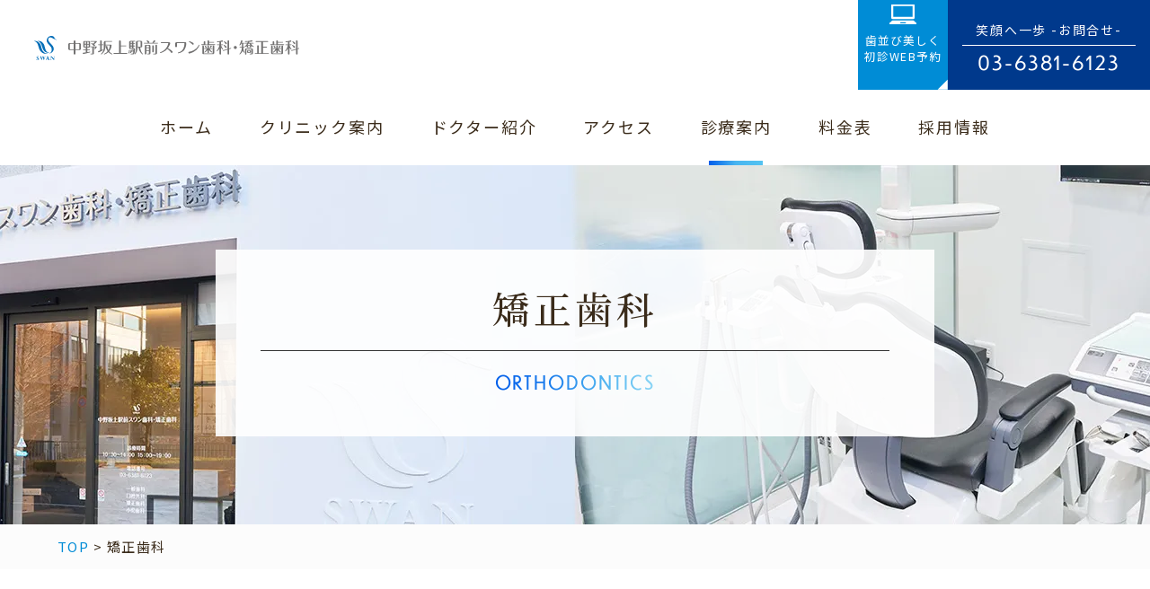

--- FILE ---
content_type: text/html; charset=UTF-8
request_url: https://www.nakanosakaue-swan.com/orthodontics/
body_size: 23086
content:
<!doctype html>
<html lang="ja">
  <head prefix="og: http://ogp.me/ns# fb: http://ogp.me/ns/fb# article: http://ogp.me/ns/article#">
<meta charset="UTF-8">
<meta name="viewport" content="width=device-width,initial-scale=1">
<meta name="format-detection" content="telephone=no">
  <meta property="og:type" content="artcle">
<meta property="og:url" content="https://www.nakanosakaue-swan.com">
<meta property="og:title" content="中野坂上駅徒歩1分の歯医者｜中野坂上駅前スワン歯科・矯正歯科">
<meta property="og:description" content="中野坂上駅で矯正治療なら中野坂上駅前スワン歯科・矯正歯科">
<meta property="og:site_name" content="矯正歯科｜中野坂上駅前スワン歯科・矯正歯科">
<meta property="og:image" content="https://www.nakanosakaue-swan.com/wp-content/themes/res/images/page/main_ogp1.jpg">
<!-- ファビコン -->
<link rel="icon" href="https://www.nakanosakaue-swan.com/wp-content/themes/res/images/favicon.ico">
<!-- スマホ用アイコン -->
<link rel="apple-touch-icon" sizes="180x180" href="https://www.nakanosakaue-swan.com/wp-content/themes/res/images/apple-touch-icon.png">
<title>
矯正歯科｜中野坂上駅前スワン歯科・矯正歯科</title>

<link rel="stylesheet" type="text/css" href="https://www.nakanosakaue-swan.com/wp-content/themes/res/css/sanitize.css"/>
<link rel="stylesheet" type="text/css" href="https://www.nakanosakaue-swan.com/wp-content/themes/res/css/perfect-scrollbar.min.css"/>
<link rel="stylesheet" type="text/css" href="https://www.nakanosakaue-swan.com/wp-content/themes/res/css/slick.css"/>
<link rel="stylesheet" type="text/css" href="https://www.nakanosakaue-swan.com/wp-content/themes/res/css/slick-theme.css"/>
<link rel="stylesheet" type="text/css" href="https://www.nakanosakaue-swan.com/wp-content/themes/res/css/jquery.bxslider.css"/>
<link rel="stylesheet" type="text/css" href="https://www.nakanosakaue-swan.com/wp-content/themes/res/parts.css"/>
<link rel="stylesheet" type="text/css" href="https://www.nakanosakaue-swan.com/wp-content/themes/res/style.css?1769394174"/>
<link rel="stylesheet" type="text/css" href="https://www.nakanosakaue-swan.com/wp-content/themes/res/lower-style.css?1725612580"/>
<link type="text/css" rel="stylesheet"  href="https://code.jquery.com/ui/1.10.3/themes/cupertino/jquery-ui.min.css" />
<script src="//ajax.googleapis.com/ajax/libs/jquery/1.11.0/jquery.min.js"></script>
<script src="https://www.nakanosakaue-swan.com/wp-content/themes/res/js/imgLiquid-min.js"></script>
<script src="https://www.nakanosakaue-swan.com/wp-content/themes/res/js/perfect-scrollbar.jquery.min.js"></script>
<script src="https://www.nakanosakaue-swan.com/wp-content/themes/res/js/slick.min.js"></script>
<script src="//ajax.googleapis.com/ajax/libs/jqueryui/1/jquery-ui.min.js"></script>
<script src="//ajax.googleapis.com/ajax/libs/jqueryui/1/i18n/jquery.ui.datepicker-ja.min.js"></script>
<script src="https://www.nakanosakaue-swan.com/wp-content/themes/res/js/jquery.bxslider.min.js"></script>
<script src="https://www.nakanosakaue-swan.com/wp-content/themes/res/js/anime.min.js"></script>
<script src="https://www.nakanosakaue-swan.com/wp-content/themes/res/js/jquery.matchHeight.js"></script>
<script src="https://swankai.net/nagoya-station/wp-content/themes/res/js/jquery.autoKana.js"></script>
<script src="https://www.nakanosakaue-swan.com/wp-content/themes/res/js/script.js"></script>

		<!-- All in One SEO 4.9.3 - aioseo.com -->
	<meta name="robots" content="max-image-preview:large" />
	<link rel="canonical" href="https://www.nakanosakaue-swan.com/orthodontics/" />
	<meta name="generator" content="All in One SEO (AIOSEO) 4.9.3" />
		<meta property="og:locale" content="ja_JP" />
		<meta property="og:site_name" content="中野坂上駅徒歩1分の歯医者｜中野坂上駅前スワン歯科・矯正歯科 | 中野坂上駅で矯正治療なら中野坂上駅前スワン歯科・矯正歯科" />
		<meta property="og:type" content="article" />
		<meta property="og:title" content="矯正歯科｜中野坂上駅前スワン歯科・矯正歯科" />
		<meta property="og:url" content="https://www.nakanosakaue-swan.com/orthodontics/" />
		<meta property="article:published_time" content="2021-01-22T06:09:41+00:00" />
		<meta property="article:modified_time" content="2023-11-21T09:29:48+00:00" />
		<meta name="twitter:card" content="summary" />
		<meta name="twitter:title" content="矯正歯科｜中野坂上駅前スワン歯科・矯正歯科" />
		<script type="application/ld+json" class="aioseo-schema">
			{"@context":"https:\/\/schema.org","@graph":[{"@type":"BreadcrumbList","@id":"https:\/\/www.nakanosakaue-swan.com\/orthodontics\/#breadcrumblist","itemListElement":[{"@type":"ListItem","@id":"https:\/\/www.nakanosakaue-swan.com#listItem","position":1,"name":"Home","item":"https:\/\/www.nakanosakaue-swan.com","nextItem":{"@type":"ListItem","@id":"https:\/\/www.nakanosakaue-swan.com\/orthodontics\/#listItem","name":"\u77ef\u6b63\u6b6f\u79d1"}},{"@type":"ListItem","@id":"https:\/\/www.nakanosakaue-swan.com\/orthodontics\/#listItem","position":2,"name":"\u77ef\u6b63\u6b6f\u79d1","previousItem":{"@type":"ListItem","@id":"https:\/\/www.nakanosakaue-swan.com#listItem","name":"Home"}}]},{"@type":"Organization","@id":"https:\/\/www.nakanosakaue-swan.com\/#organization","name":"\u4e2d\u91ce\u5742\u4e0a\u99c5\u5f92\u6b691\u5206\u306e\u6b6f\u533b\u8005\uff5c\u4e2d\u91ce\u5742\u4e0a\u99c5\u524d\u30b9\u30ef\u30f3\u6b6f\u79d1\u30fb\u77ef\u6b63\u6b6f\u79d1","description":"\u4e2d\u91ce\u5742\u4e0a\u99c5\u3067\u77ef\u6b63\u6cbb\u7642\u306a\u3089\u4e2d\u91ce\u5742\u4e0a\u99c5\u524d\u30b9\u30ef\u30f3\u6b6f\u79d1\u30fb\u77ef\u6b63\u6b6f\u79d1","url":"https:\/\/www.nakanosakaue-swan.com\/"},{"@type":"WebPage","@id":"https:\/\/www.nakanosakaue-swan.com\/orthodontics\/#webpage","url":"https:\/\/www.nakanosakaue-swan.com\/orthodontics\/","name":"\u77ef\u6b63\u6b6f\u79d1\uff5c\u4e2d\u91ce\u5742\u4e0a\u99c5\u524d\u30b9\u30ef\u30f3\u6b6f\u79d1\u30fb\u77ef\u6b63\u6b6f\u79d1","inLanguage":"ja","isPartOf":{"@id":"https:\/\/www.nakanosakaue-swan.com\/#website"},"breadcrumb":{"@id":"https:\/\/www.nakanosakaue-swan.com\/orthodontics\/#breadcrumblist"},"datePublished":"2021-01-22T15:09:41+09:00","dateModified":"2023-11-21T18:29:48+09:00"},{"@type":"WebSite","@id":"https:\/\/www.nakanosakaue-swan.com\/#website","url":"https:\/\/www.nakanosakaue-swan.com\/","name":"\u4e2d\u91ce\u5742\u4e0a\u99c5\u5f92\u6b691\u5206\u306e\u6b6f\u533b\u8005\uff5c\u4e2d\u91ce\u5742\u4e0a\u99c5\u524d\u30b9\u30ef\u30f3\u6b6f\u79d1\u30fb\u77ef\u6b63\u6b6f\u79d1","description":"\u4e2d\u91ce\u5742\u4e0a\u99c5\u3067\u77ef\u6b63\u6cbb\u7642\u306a\u3089\u4e2d\u91ce\u5742\u4e0a\u99c5\u524d\u30b9\u30ef\u30f3\u6b6f\u79d1\u30fb\u77ef\u6b63\u6b6f\u79d1","inLanguage":"ja","publisher":{"@id":"https:\/\/www.nakanosakaue-swan.com\/#organization"}}]}
		</script>
		<!-- All in One SEO -->

<link rel="alternate" title="oEmbed (JSON)" type="application/json+oembed" href="https://www.nakanosakaue-swan.com/wp-json/oembed/1.0/embed?url=https%3A%2F%2Fwww.nakanosakaue-swan.com%2Forthodontics%2F" />
<link rel="alternate" title="oEmbed (XML)" type="text/xml+oembed" href="https://www.nakanosakaue-swan.com/wp-json/oembed/1.0/embed?url=https%3A%2F%2Fwww.nakanosakaue-swan.com%2Forthodontics%2F&#038;format=xml" />
<style id='wp-img-auto-sizes-contain-inline-css' type='text/css'>
img:is([sizes=auto i],[sizes^="auto," i]){contain-intrinsic-size:3000px 1500px}
/*# sourceURL=wp-img-auto-sizes-contain-inline-css */
</style>
<link rel='stylesheet' id='sbi_styles-css' href='https://www.nakanosakaue-swan.com/wp-content/plugins/instagram-feed/css/sbi-styles.min.css?ver=6.10.0' type='text/css' media='all' />
<style id='wp-emoji-styles-inline-css' type='text/css'>

	img.wp-smiley, img.emoji {
		display: inline !important;
		border: none !important;
		box-shadow: none !important;
		height: 1em !important;
		width: 1em !important;
		margin: 0 0.07em !important;
		vertical-align: -0.1em !important;
		background: none !important;
		padding: 0 !important;
	}
/*# sourceURL=wp-emoji-styles-inline-css */
</style>
<style id='wp-block-library-inline-css' type='text/css'>
:root{--wp-block-synced-color:#7a00df;--wp-block-synced-color--rgb:122,0,223;--wp-bound-block-color:var(--wp-block-synced-color);--wp-editor-canvas-background:#ddd;--wp-admin-theme-color:#007cba;--wp-admin-theme-color--rgb:0,124,186;--wp-admin-theme-color-darker-10:#006ba1;--wp-admin-theme-color-darker-10--rgb:0,107,160.5;--wp-admin-theme-color-darker-20:#005a87;--wp-admin-theme-color-darker-20--rgb:0,90,135;--wp-admin-border-width-focus:2px}@media (min-resolution:192dpi){:root{--wp-admin-border-width-focus:1.5px}}.wp-element-button{cursor:pointer}:root .has-very-light-gray-background-color{background-color:#eee}:root .has-very-dark-gray-background-color{background-color:#313131}:root .has-very-light-gray-color{color:#eee}:root .has-very-dark-gray-color{color:#313131}:root .has-vivid-green-cyan-to-vivid-cyan-blue-gradient-background{background:linear-gradient(135deg,#00d084,#0693e3)}:root .has-purple-crush-gradient-background{background:linear-gradient(135deg,#34e2e4,#4721fb 50%,#ab1dfe)}:root .has-hazy-dawn-gradient-background{background:linear-gradient(135deg,#faaca8,#dad0ec)}:root .has-subdued-olive-gradient-background{background:linear-gradient(135deg,#fafae1,#67a671)}:root .has-atomic-cream-gradient-background{background:linear-gradient(135deg,#fdd79a,#004a59)}:root .has-nightshade-gradient-background{background:linear-gradient(135deg,#330968,#31cdcf)}:root .has-midnight-gradient-background{background:linear-gradient(135deg,#020381,#2874fc)}:root{--wp--preset--font-size--normal:16px;--wp--preset--font-size--huge:42px}.has-regular-font-size{font-size:1em}.has-larger-font-size{font-size:2.625em}.has-normal-font-size{font-size:var(--wp--preset--font-size--normal)}.has-huge-font-size{font-size:var(--wp--preset--font-size--huge)}.has-text-align-center{text-align:center}.has-text-align-left{text-align:left}.has-text-align-right{text-align:right}.has-fit-text{white-space:nowrap!important}#end-resizable-editor-section{display:none}.aligncenter{clear:both}.items-justified-left{justify-content:flex-start}.items-justified-center{justify-content:center}.items-justified-right{justify-content:flex-end}.items-justified-space-between{justify-content:space-between}.screen-reader-text{border:0;clip-path:inset(50%);height:1px;margin:-1px;overflow:hidden;padding:0;position:absolute;width:1px;word-wrap:normal!important}.screen-reader-text:focus{background-color:#ddd;clip-path:none;color:#444;display:block;font-size:1em;height:auto;left:5px;line-height:normal;padding:15px 23px 14px;text-decoration:none;top:5px;width:auto;z-index:100000}html :where(.has-border-color){border-style:solid}html :where([style*=border-top-color]){border-top-style:solid}html :where([style*=border-right-color]){border-right-style:solid}html :where([style*=border-bottom-color]){border-bottom-style:solid}html :where([style*=border-left-color]){border-left-style:solid}html :where([style*=border-width]){border-style:solid}html :where([style*=border-top-width]){border-top-style:solid}html :where([style*=border-right-width]){border-right-style:solid}html :where([style*=border-bottom-width]){border-bottom-style:solid}html :where([style*=border-left-width]){border-left-style:solid}html :where(img[class*=wp-image-]){height:auto;max-width:100%}:where(figure){margin:0 0 1em}html :where(.is-position-sticky){--wp-admin--admin-bar--position-offset:var(--wp-admin--admin-bar--height,0px)}@media screen and (max-width:600px){html :where(.is-position-sticky){--wp-admin--admin-bar--position-offset:0px}}

/*# sourceURL=wp-block-library-inline-css */
</style><style id='global-styles-inline-css' type='text/css'>
:root{--wp--preset--aspect-ratio--square: 1;--wp--preset--aspect-ratio--4-3: 4/3;--wp--preset--aspect-ratio--3-4: 3/4;--wp--preset--aspect-ratio--3-2: 3/2;--wp--preset--aspect-ratio--2-3: 2/3;--wp--preset--aspect-ratio--16-9: 16/9;--wp--preset--aspect-ratio--9-16: 9/16;--wp--preset--color--black: #000000;--wp--preset--color--cyan-bluish-gray: #abb8c3;--wp--preset--color--white: #ffffff;--wp--preset--color--pale-pink: #f78da7;--wp--preset--color--vivid-red: #cf2e2e;--wp--preset--color--luminous-vivid-orange: #ff6900;--wp--preset--color--luminous-vivid-amber: #fcb900;--wp--preset--color--light-green-cyan: #7bdcb5;--wp--preset--color--vivid-green-cyan: #00d084;--wp--preset--color--pale-cyan-blue: #8ed1fc;--wp--preset--color--vivid-cyan-blue: #0693e3;--wp--preset--color--vivid-purple: #9b51e0;--wp--preset--gradient--vivid-cyan-blue-to-vivid-purple: linear-gradient(135deg,rgb(6,147,227) 0%,rgb(155,81,224) 100%);--wp--preset--gradient--light-green-cyan-to-vivid-green-cyan: linear-gradient(135deg,rgb(122,220,180) 0%,rgb(0,208,130) 100%);--wp--preset--gradient--luminous-vivid-amber-to-luminous-vivid-orange: linear-gradient(135deg,rgb(252,185,0) 0%,rgb(255,105,0) 100%);--wp--preset--gradient--luminous-vivid-orange-to-vivid-red: linear-gradient(135deg,rgb(255,105,0) 0%,rgb(207,46,46) 100%);--wp--preset--gradient--very-light-gray-to-cyan-bluish-gray: linear-gradient(135deg,rgb(238,238,238) 0%,rgb(169,184,195) 100%);--wp--preset--gradient--cool-to-warm-spectrum: linear-gradient(135deg,rgb(74,234,220) 0%,rgb(151,120,209) 20%,rgb(207,42,186) 40%,rgb(238,44,130) 60%,rgb(251,105,98) 80%,rgb(254,248,76) 100%);--wp--preset--gradient--blush-light-purple: linear-gradient(135deg,rgb(255,206,236) 0%,rgb(152,150,240) 100%);--wp--preset--gradient--blush-bordeaux: linear-gradient(135deg,rgb(254,205,165) 0%,rgb(254,45,45) 50%,rgb(107,0,62) 100%);--wp--preset--gradient--luminous-dusk: linear-gradient(135deg,rgb(255,203,112) 0%,rgb(199,81,192) 50%,rgb(65,88,208) 100%);--wp--preset--gradient--pale-ocean: linear-gradient(135deg,rgb(255,245,203) 0%,rgb(182,227,212) 50%,rgb(51,167,181) 100%);--wp--preset--gradient--electric-grass: linear-gradient(135deg,rgb(202,248,128) 0%,rgb(113,206,126) 100%);--wp--preset--gradient--midnight: linear-gradient(135deg,rgb(2,3,129) 0%,rgb(40,116,252) 100%);--wp--preset--font-size--small: 13px;--wp--preset--font-size--medium: 20px;--wp--preset--font-size--large: 36px;--wp--preset--font-size--x-large: 42px;--wp--preset--spacing--20: 0.44rem;--wp--preset--spacing--30: 0.67rem;--wp--preset--spacing--40: 1rem;--wp--preset--spacing--50: 1.5rem;--wp--preset--spacing--60: 2.25rem;--wp--preset--spacing--70: 3.38rem;--wp--preset--spacing--80: 5.06rem;--wp--preset--shadow--natural: 6px 6px 9px rgba(0, 0, 0, 0.2);--wp--preset--shadow--deep: 12px 12px 50px rgba(0, 0, 0, 0.4);--wp--preset--shadow--sharp: 6px 6px 0px rgba(0, 0, 0, 0.2);--wp--preset--shadow--outlined: 6px 6px 0px -3px rgb(255, 255, 255), 6px 6px rgb(0, 0, 0);--wp--preset--shadow--crisp: 6px 6px 0px rgb(0, 0, 0);}:where(.is-layout-flex){gap: 0.5em;}:where(.is-layout-grid){gap: 0.5em;}body .is-layout-flex{display: flex;}.is-layout-flex{flex-wrap: wrap;align-items: center;}.is-layout-flex > :is(*, div){margin: 0;}body .is-layout-grid{display: grid;}.is-layout-grid > :is(*, div){margin: 0;}:where(.wp-block-columns.is-layout-flex){gap: 2em;}:where(.wp-block-columns.is-layout-grid){gap: 2em;}:where(.wp-block-post-template.is-layout-flex){gap: 1.25em;}:where(.wp-block-post-template.is-layout-grid){gap: 1.25em;}.has-black-color{color: var(--wp--preset--color--black) !important;}.has-cyan-bluish-gray-color{color: var(--wp--preset--color--cyan-bluish-gray) !important;}.has-white-color{color: var(--wp--preset--color--white) !important;}.has-pale-pink-color{color: var(--wp--preset--color--pale-pink) !important;}.has-vivid-red-color{color: var(--wp--preset--color--vivid-red) !important;}.has-luminous-vivid-orange-color{color: var(--wp--preset--color--luminous-vivid-orange) !important;}.has-luminous-vivid-amber-color{color: var(--wp--preset--color--luminous-vivid-amber) !important;}.has-light-green-cyan-color{color: var(--wp--preset--color--light-green-cyan) !important;}.has-vivid-green-cyan-color{color: var(--wp--preset--color--vivid-green-cyan) !important;}.has-pale-cyan-blue-color{color: var(--wp--preset--color--pale-cyan-blue) !important;}.has-vivid-cyan-blue-color{color: var(--wp--preset--color--vivid-cyan-blue) !important;}.has-vivid-purple-color{color: var(--wp--preset--color--vivid-purple) !important;}.has-black-background-color{background-color: var(--wp--preset--color--black) !important;}.has-cyan-bluish-gray-background-color{background-color: var(--wp--preset--color--cyan-bluish-gray) !important;}.has-white-background-color{background-color: var(--wp--preset--color--white) !important;}.has-pale-pink-background-color{background-color: var(--wp--preset--color--pale-pink) !important;}.has-vivid-red-background-color{background-color: var(--wp--preset--color--vivid-red) !important;}.has-luminous-vivid-orange-background-color{background-color: var(--wp--preset--color--luminous-vivid-orange) !important;}.has-luminous-vivid-amber-background-color{background-color: var(--wp--preset--color--luminous-vivid-amber) !important;}.has-light-green-cyan-background-color{background-color: var(--wp--preset--color--light-green-cyan) !important;}.has-vivid-green-cyan-background-color{background-color: var(--wp--preset--color--vivid-green-cyan) !important;}.has-pale-cyan-blue-background-color{background-color: var(--wp--preset--color--pale-cyan-blue) !important;}.has-vivid-cyan-blue-background-color{background-color: var(--wp--preset--color--vivid-cyan-blue) !important;}.has-vivid-purple-background-color{background-color: var(--wp--preset--color--vivid-purple) !important;}.has-black-border-color{border-color: var(--wp--preset--color--black) !important;}.has-cyan-bluish-gray-border-color{border-color: var(--wp--preset--color--cyan-bluish-gray) !important;}.has-white-border-color{border-color: var(--wp--preset--color--white) !important;}.has-pale-pink-border-color{border-color: var(--wp--preset--color--pale-pink) !important;}.has-vivid-red-border-color{border-color: var(--wp--preset--color--vivid-red) !important;}.has-luminous-vivid-orange-border-color{border-color: var(--wp--preset--color--luminous-vivid-orange) !important;}.has-luminous-vivid-amber-border-color{border-color: var(--wp--preset--color--luminous-vivid-amber) !important;}.has-light-green-cyan-border-color{border-color: var(--wp--preset--color--light-green-cyan) !important;}.has-vivid-green-cyan-border-color{border-color: var(--wp--preset--color--vivid-green-cyan) !important;}.has-pale-cyan-blue-border-color{border-color: var(--wp--preset--color--pale-cyan-blue) !important;}.has-vivid-cyan-blue-border-color{border-color: var(--wp--preset--color--vivid-cyan-blue) !important;}.has-vivid-purple-border-color{border-color: var(--wp--preset--color--vivid-purple) !important;}.has-vivid-cyan-blue-to-vivid-purple-gradient-background{background: var(--wp--preset--gradient--vivid-cyan-blue-to-vivid-purple) !important;}.has-light-green-cyan-to-vivid-green-cyan-gradient-background{background: var(--wp--preset--gradient--light-green-cyan-to-vivid-green-cyan) !important;}.has-luminous-vivid-amber-to-luminous-vivid-orange-gradient-background{background: var(--wp--preset--gradient--luminous-vivid-amber-to-luminous-vivid-orange) !important;}.has-luminous-vivid-orange-to-vivid-red-gradient-background{background: var(--wp--preset--gradient--luminous-vivid-orange-to-vivid-red) !important;}.has-very-light-gray-to-cyan-bluish-gray-gradient-background{background: var(--wp--preset--gradient--very-light-gray-to-cyan-bluish-gray) !important;}.has-cool-to-warm-spectrum-gradient-background{background: var(--wp--preset--gradient--cool-to-warm-spectrum) !important;}.has-blush-light-purple-gradient-background{background: var(--wp--preset--gradient--blush-light-purple) !important;}.has-blush-bordeaux-gradient-background{background: var(--wp--preset--gradient--blush-bordeaux) !important;}.has-luminous-dusk-gradient-background{background: var(--wp--preset--gradient--luminous-dusk) !important;}.has-pale-ocean-gradient-background{background: var(--wp--preset--gradient--pale-ocean) !important;}.has-electric-grass-gradient-background{background: var(--wp--preset--gradient--electric-grass) !important;}.has-midnight-gradient-background{background: var(--wp--preset--gradient--midnight) !important;}.has-small-font-size{font-size: var(--wp--preset--font-size--small) !important;}.has-medium-font-size{font-size: var(--wp--preset--font-size--medium) !important;}.has-large-font-size{font-size: var(--wp--preset--font-size--large) !important;}.has-x-large-font-size{font-size: var(--wp--preset--font-size--x-large) !important;}
/*# sourceURL=global-styles-inline-css */
</style>

<style id='classic-theme-styles-inline-css' type='text/css'>
/*! This file is auto-generated */
.wp-block-button__link{color:#fff;background-color:#32373c;border-radius:9999px;box-shadow:none;text-decoration:none;padding:calc(.667em + 2px) calc(1.333em + 2px);font-size:1.125em}.wp-block-file__button{background:#32373c;color:#fff;text-decoration:none}
/*# sourceURL=/wp-includes/css/classic-themes.min.css */
</style>
<link rel='stylesheet' id='contact-form-7-css' href='https://www.nakanosakaue-swan.com/wp-content/plugins/contact-form-7/includes/css/styles.css?ver=6.1.4' type='text/css' media='all' />
<link rel='stylesheet' id='toc-screen-css' href='https://www.nakanosakaue-swan.com/wp-content/plugins/table-of-contents-plus/screen.min.css?ver=2411.1' type='text/css' media='all' />
<style id='toc-screen-inline-css' type='text/css'>
div#toc_container {width: 100%;}
/*# sourceURL=toc-screen-inline-css */
</style>
<link rel='stylesheet' id='wpcf7-redirect-script-frontend-css' href='https://www.nakanosakaue-swan.com/wp-content/plugins/wpcf7-redirect/build/assets/frontend-script.css?ver=2c532d7e2be36f6af233' type='text/css' media='all' />
<link rel='stylesheet' id='wp-pagenavi-css' href='https://www.nakanosakaue-swan.com/wp-content/plugins/wp-pagenavi/pagenavi-css.css?ver=2.70' type='text/css' media='all' />
<link rel='stylesheet' id='aurora-heatmap-css' href='https://www.nakanosakaue-swan.com/wp-content/plugins/aurora-heatmap/style.css?ver=1.7.0' type='text/css' media='all' />
<script type="text/javascript" src="https://www.nakanosakaue-swan.com/wp-includes/js/jquery/jquery.min.js?ver=3.7.1" id="jquery-core-js"></script>
<script type="text/javascript" src="https://www.nakanosakaue-swan.com/wp-includes/js/jquery/jquery-migrate.min.js?ver=3.4.1" id="jquery-migrate-js"></script>
<script type="text/javascript" id="aurora-heatmap-js-extra">
/* <![CDATA[ */
var aurora_heatmap = {"_mode":"reporter","ajax_url":"https://www.nakanosakaue-swan.com/wp-admin/admin-ajax.php","action":"aurora_heatmap","reports":"click_pc,click_mobile","debug":"0","ajax_delay_time":"3000","ajax_interval":"10","ajax_bulk":null};
//# sourceURL=aurora-heatmap-js-extra
/* ]]> */
</script>
<script type="text/javascript" src="https://www.nakanosakaue-swan.com/wp-content/plugins/aurora-heatmap/js/aurora-heatmap.min.js?ver=1.7.0" id="aurora-heatmap-js"></script>
<link rel="https://api.w.org/" href="https://www.nakanosakaue-swan.com/wp-json/" /><link rel="alternate" title="JSON" type="application/json" href="https://www.nakanosakaue-swan.com/wp-json/wp/v2/pages/157" /><link rel="EditURI" type="application/rsd+xml" title="RSD" href="https://www.nakanosakaue-swan.com/xmlrpc.php?rsd" />
<link rel='shortlink' href='https://www.nakanosakaue-swan.com/?p=157' />
<meta name="description" content="中野坂上駅前スワン歯科・矯正歯科の矯正治療は、透明マウスピース型矯正装置（インビザライン）や、透明なブラケット（クリアブラケット）、裏側矯正装置（リンガル）といった、目立ちにくい矯正装置を用いた治療をご提案しています。すきっ歯、出っ歯、受け口、乱ぐい歯、開咬、過蓋咬合など歯並びでお悩みの方は当院の無料カウンセリングをご利用ください。">
<meta name="keywords" content="中野,歯医者,矯正歯科,マウスピース矯正,インプラント">
<script>
  (function(d) {
    var config = {
      kitId: 'kls3tln',
      scriptTimeout: 3000,
      async: true
    },
    h=d.documentElement,t=setTimeout(function(){h.className=h.className.replace(/\bwf-loading\b/g,"")+" wf-inactive";},config.scriptTimeout),tk=d.createElement("script"),f=false,s=d.getElementsByTagName("script")[0],a;h.className+=" wf-loading";tk.src='https://use.typekit.net/'+config.kitId+'.js';tk.async=true;tk.onload=tk.onreadystatechange=function(){a=this.readyState;if(f||a&&a!="complete"&&a!="loaded")return;f=true;clearTimeout(t);try{Typekit.load(config)}catch(e){}};s.parentNode.insertBefore(tk,s)
  })(document);
</script>
  <link rel="canonical" href="">
	  
	 <!-- Google Tag Manager -->
<script>(function(w,d,s,l,i){w[l]=w[l]||[];w[l].push({'gtm.start':
new Date().getTime(),event:'gtm.js'});var f=d.getElementsByTagName(s)[0],
j=d.createElement(s),dl=l!='dataLayer'?'&l='+l:'';j.async=true;j.src=
'https://www.googletagmanager.com/gtm.js?id='+i+dl;f.parentNode.insertBefore(j,f);
})(window,document,'script','dataLayer','GTM-PW2S9JR4');</script>
<!-- End Google Tag Manager -->
	  
</head>
<body data-rsssl=1 >

	<!-- Google Tag Manager (noscript) -->
<noscript><iframe src="https://www.googletagmanager.com/ns.html?id=GTM-PW2S9JR4"
height="0" width="0" style="display:none;visibility:hidden"></iframe></noscript>
<!-- End Google Tag Manager (noscript) -->
	
<div id="wrap" class="orthodontics">
	<header class="bg_white top">
		<div class="flex ai_center">
			<h1><a href="https://www.nakanosakaue-swan.com/"><img src="https://www.nakanosakaue-swan.com/wp-content/themes/res/images/page/logo_head.svg" alt="矯正歯科"></a></h1>
			<nav class="gnav">
				<ul class="flex">
	<li>
		<a href="https://www.nakanosakaue-swan.com/" class="">
			<span class="ja">ホーム</span>
		</a>
	</li>
	<li class="nav_drawer drawer01">
		<a href="javascript:void(0);" class="trigger ">
			<span class="ja">クリニック案内</span>
		</a>
		<nav class="nav_sub">
			<ul class="ryo_gothic_r w100">
				<li class="li_upper"><a href="https://www.nakanosakaue-swan.com/clinic">クリニック紹介</a></li>
				<li class="li_upper"><a href="https://www.nakanosakaue-swan.com/sterilization">感染予防対策</a></li>
				<li class="li_upper"><a href="https://www.nakanosakaue-swan.com/about">スワン歯科が選ばれる理由</a></li>
			</ul>
		</nav>
	</li>
	<li>
		<a href="https://www.nakanosakaue-swan.com/doctor" class="">
			<span class="ja">ドクター紹介</span>
		</a>
	</li>
	<li>
		<a href="https://www.nakanosakaue-swan.com/access" class="">
			<span class="ja">アクセス</span>
		</a>
	</li>
	<li class="nav_drawer drawer02">
		<a href="javascript:void(0);" class="trigger active">
			<span class="ja">診療案内</span>
		</a>
		<nav class="nav_sub">
			<ul class="ryo_gothic_r l_nav_sub01 flex w50">
				<li class="li_upper l">
					<a href="https://www.nakanosakaue-swan.com/dentistry">一般歯科</a>
				  <ul class="sp_nav_sub01 sp_only">
				    <li><a href="https://www.nakanosakaue-swan.com/caries">虫歯治療（根管治療）</a></li>
					<li><a href="https://www.nakanosakaue-swan.com/wisdom">親知らず治療</a></li>
				    <li><a href="https://www.nakanosakaue-swan.com/perio">歯周病治療</a></li>
				  </ul>
				</li>
				<li class="li_upper s tb_pc"><a href="https://www.nakanosakaue-swan.com/caries">虫歯治療<br>（根管治療）</a></li>
				<li class="li_upper l tb_pc"><a href="https://www.nakanosakaue-swan.com/wisdom">親知らず治療</a></li>
				<li class="li_upper s tb_pc"><a href="https://www.nakanosakaue-swan.com/perio">歯周病治療</a></li>
				<li class="li_upper l"><a href="https://www.nakanosakaue-swan.com/orthodontics">矯正歯科</a></li>
				<li class="li_upper s"><a href="https://www.nakanosakaue-swan.com/preventive">予防処置</a></li>
				<li class="li_upper l"><a href="https://www.nakanosakaue-swan.com/treatment">審美治療</a></li>
				<li class="li_upper s"><a href="https://www.nakanosakaue-swan.com/dentistry#dentistry04">口腔外科</a></li>
				<li class="li_upper l"><a href="https://www.nakanosakaue-swan.com/implant">インプラント</a></li>
				<!--<li class="li_upper l"><a href="https://www.nakanosakaue-swan.com/visit">訪問診療</a></li>-->
			</ul>
			<ul class="ryo_gothic_r l_nav_sub02 flex w50">
				<!--<li class="box l"><a href="https://www.nakanosakaue-swan.com/visit">訪問診療</a></li>-->
				<li class="box l"><a href="https://www.nakanosakaue-swan.com/qa">よくあるご質問</a></li>
				<li class="box s"><a href="https://www.nakanosakaue-swan.com/case">矯正症例</a></li>
			</ul>
		</nav>
	</li>
	<li>
		<a href="https://www.nakanosakaue-swan.com/price" class="">
			<span class="ja">料金表</span>
		</a>
	</li>
	<li>
		<a href="https://www.swankai.com/corporate/recruit/" class="" target="_blank">
			<span class="ja">採用情報</span>
		</a>
	</li>
	</ul>
<div class="inner1240 txt_center mgn_a mt40 sp_only">
	<a target="_blank" href="https://job-medley.com/facility/407116/"><img alt="日本最大級の医療総合求人サイト ジョブメドレー" src="https://static.job-medley.com/banner/bn_728_90.png"></a>
</div>
			</nav>
			<div class="head_contact tb_pc">
				<div class="flex">
										<div class="web web_orthodontic">
						<!-- <a href="https://www.nakanosakaue-swan.com/entry" class="bg_g01">
							<span class="icn"><img src="https://www.nakanosakaue-swan.com/wp-content/themes/res/images/page/icn_web.svg" alt=""></span>
							<span class="txt">歯並び美しく<br>初診WEB予約</span>
						</a> -->
						<a href="https://reservation.stransa.co.jp/be6613c315c760b6ad43afb412e80866" class="bg_g01" target="_blank">
							<span class="icn"><img src="https://www.nakanosakaue-swan.com/wp-content/themes/res/images/page/icn_web.svg" alt=""></span>
							<span class="txt">歯並び美しく<br>初診WEB予約</span>
						</a>
					</div>
					<div class="tel tel_orthodontic">
						<span class="txt01">笑顔へ一歩 -お問合せ-</span>
						<span class="txt02 dunbar_text">03-6381-6123</span>
					</div>
									</div>
			</div>
		</div>
		<div class="sp_only">
			<button type="button" class="btn_gnav_sp">
				<span class="icn_gnav"></span>
				<span class="txt_gnav"><img src="https://www.nakanosakaue-swan.com/wp-content/themes/res/images/page/txt_gnav.svg" alt="Menu"></span>
			</button>
			<div class="gnav_sp">
				<nav class="nav_main">
					<ul class="flex">
	<li>
		<a href="https://www.nakanosakaue-swan.com/" class="">
			<span class="ja">ホーム</span>
		</a>
	</li>
	<li class="nav_drawer drawer01">
		<a href="javascript:void(0);" class="trigger ">
			<span class="ja">クリニック案内</span>
		</a>
		<nav class="nav_sub">
			<ul class="ryo_gothic_r w100">
				<li class="li_upper"><a href="https://www.nakanosakaue-swan.com/clinic">クリニック紹介</a></li>
				<li class="li_upper"><a href="https://www.nakanosakaue-swan.com/sterilization">感染予防対策</a></li>
				<li class="li_upper"><a href="https://www.nakanosakaue-swan.com/about">スワン歯科が選ばれる理由</a></li>
			</ul>
		</nav>
	</li>
	<li>
		<a href="https://www.nakanosakaue-swan.com/doctor" class="">
			<span class="ja">ドクター紹介</span>
		</a>
	</li>
	<li>
		<a href="https://www.nakanosakaue-swan.com/access" class="">
			<span class="ja">アクセス</span>
		</a>
	</li>
	<li class="nav_drawer drawer02">
		<a href="javascript:void(0);" class="trigger active">
			<span class="ja">診療案内</span>
		</a>
		<nav class="nav_sub">
			<ul class="ryo_gothic_r l_nav_sub01 flex w50">
				<li class="li_upper l">
					<a href="https://www.nakanosakaue-swan.com/dentistry">一般歯科</a>
				  <ul class="sp_nav_sub01 sp_only">
				    <li><a href="https://www.nakanosakaue-swan.com/caries">虫歯治療（根管治療）</a></li>
					<li><a href="https://www.nakanosakaue-swan.com/wisdom">親知らず治療</a></li>
				    <li><a href="https://www.nakanosakaue-swan.com/perio">歯周病治療</a></li>
				  </ul>
				</li>
				<li class="li_upper s tb_pc"><a href="https://www.nakanosakaue-swan.com/caries">虫歯治療<br>（根管治療）</a></li>
				<li class="li_upper l tb_pc"><a href="https://www.nakanosakaue-swan.com/wisdom">親知らず治療</a></li>
				<li class="li_upper s tb_pc"><a href="https://www.nakanosakaue-swan.com/perio">歯周病治療</a></li>
				<li class="li_upper l"><a href="https://www.nakanosakaue-swan.com/orthodontics">矯正歯科</a></li>
				<li class="li_upper s"><a href="https://www.nakanosakaue-swan.com/preventive">予防処置</a></li>
				<li class="li_upper l"><a href="https://www.nakanosakaue-swan.com/treatment">審美治療</a></li>
				<li class="li_upper s"><a href="https://www.nakanosakaue-swan.com/dentistry#dentistry04">口腔外科</a></li>
				<li class="li_upper l"><a href="https://www.nakanosakaue-swan.com/implant">インプラント</a></li>
				<!--<li class="li_upper l"><a href="https://www.nakanosakaue-swan.com/visit">訪問診療</a></li>-->
			</ul>
			<ul class="ryo_gothic_r l_nav_sub02 flex w50">
				<!--<li class="box l"><a href="https://www.nakanosakaue-swan.com/visit">訪問診療</a></li>-->
				<li class="box l"><a href="https://www.nakanosakaue-swan.com/qa">よくあるご質問</a></li>
				<li class="box s"><a href="https://www.nakanosakaue-swan.com/case">矯正症例</a></li>
			</ul>
		</nav>
	</li>
	<li>
		<a href="https://www.nakanosakaue-swan.com/price" class="">
			<span class="ja">料金表</span>
		</a>
	</li>
	<li>
		<a href="https://www.swankai.com/corporate/recruit/" class="" target="_blank">
			<span class="ja">採用情報</span>
		</a>
	</li>
	</ul>
<div class="inner1240 txt_center mgn_a mt40 sp_only">
	<a target="_blank" href="https://job-medley.com/facility/407116/"><img alt="日本最大級の医療総合求人サイト ジョブメドレー" src="https://static.job-medley.com/banner/bn_728_90.png"></a>
</div>
				</nav>
			</div>
			<div class="bg_gnav"></div>
		</div>
	</header>
			<div class="main_page main_orthodontics">
			<div class="inner">
				        <div class="box_main_page01">
          <h2 class="hdg2">
  					<span class="ja not_serif_m">矯正歯科</span>
  					<span class="en txt_g01 dunbar_text">ORTHODONTICS</span>
  				</h2>
        </div>
			</div>
		</div>
	      <div class="breadcrumbs" typeof="BreadcrumbList" vocab="https://schema.org/">
      <div class="inner1340">
        <span property="itemListElement" typeof="ListItem"><a property="item" typeof="WebPage" title="Go to 中野坂上駅徒歩1分の歯医者｜中野坂上駅前スワン歯科・矯正歯科." href="https://www.nakanosakaue-swan.com" class="home breadcrumb" ><span property="name" class="top">TOP</span></a><meta property="position" content="1"></span> &gt; <span property="itemListElement" typeof="ListItem"><span property="name" class="post post-page current-item">矯正歯科</span><meta property="url" content="https://www.nakanosakaue-swan.com/orthodontics/"><meta property="position" content="2"></span>      </div>
    </div>
  <div id="content" class="content_low">
	<div class="page_main">
										<section id="orthodontics01">
			<div class="inner1340">
				<p class="icn_hdg3 txt_center mgn_a"><span><img src="https://www.nakanosakaue-swan.com/wp-content/themes/res/images/page/icn_swan01.svg" alt=""></span></p>
				<h3 class="hdg3 txt_center not_serif_m"><span>中野坂上駅前スワン歯科の<br class="sp_tb">矯正歯科</span></h3>
			</div>
			<div class="content_inner">
			<div class="unit_orthodontics01">
  <div class="row01 bg_common01 bg_default01 no_mgn">
    <div class="inner900">
      <div class="in_box box_w800">
        <h4 class="ttl01 not_serif_m txt_c02">
          歯並びを整えて美しい口元と<br>よく噛める機能性を実現します
        </h4>
      </div>
    </div>
  </div>
  <div class="row02 area_common01 mb40">
    <div class="inner">
      <p class="txt01 txt_center">
       矯正治療は歯並びを整え見た目を良くするだけではなく<br class="tb_pc">噛み合わせを改善し正常な咀咽機能を取り戻すことで全身のバランスが整い<br class="tb_pc">健康的な身体をつくることができます。
      </p>
    </div>
  </div>
  <div class="inner1000 txt_center mgn_a mb40">
		<a href="https://doctorsfile.jp/h/216136/mt/2/" target="_blank" rel="noopener"><img decoding="async" src="https://www.nakanosakaue-swan.com/wp-content/themes/res/images/orthodontics/bnr_doctorsfile_topics02.jpg" alt=""></a>
  </div>
	<section class="plan flex mgn_a center" id="plan">
		<div class="col_l col">
			<div class="ttl_plan01 txt_white kozuka_b txt_center mb20 flex center ai_center"><p>中野坂上駅前スワン<br class="sp_only">インビザライン<br><span>SMILEプラン</span></p></div>
			<div class="box_plan01 bg_white flex center ai_center">
				<div>
				<p class="ttl_plan03 txt_center mb40"><span class="ttl">インビザライン精密検査料</span></p>
				<div class="txt_plan01 mb20">
					<!-- <img decoding="async" src="https://www.nakanosakaue-swan.com/wp-content/themes/res/images/index/txt_plan04.png" alt=""> -->
					<img decoding="async" src="https://www.nakanosakaue-swan.com/wp-content/themes/res/images/index/txt_plan01.png" alt="">
				</div>
				<!-- <div class="box txt_white txt_center">4月30日まで</div> -->
				</div>
			</div>
		</div>
		<!-- <div class="col_r col">
			<p class="ttl_plan02 txt_white kozuka_b mb20 txt_center flex center ai_center">「JACCS」デンタルローン導入<br>すべての自費治療が対象！</p>
			<div class="box_plan02 bg_white">
				<div class="txt_plan02 mb30 txt_center">
					<div class="txt01">
						<img decoding="async" src="https://www.nakanosakaue-swan.com/wp-content/themes/res/images/index/txt_plan05.png" alt="">
					</div>
					
				</div>
				<div class="box txt_white txt_center mb25">24回払い（2年）までは<br class="adjust">手数料負担なし</div>
				<p class="txt_plan03 txt_center">※デンタルローンはJACCSとなります。<br>※契約はスマホだけで完了可能！</p>
			</div>
		</div> -->
	</section>
  <div class="row03 bg_common02 bg_c01">
   <div class="inner">
     <h4 class="ttl_common01 txt_center txt_white ryo_gothic_b mb25">よくあるご相談</h4>
     <div class="area_box_common01">
       <ul class="list_orthodontics01 flex match_h">
         <li class="match_b">
           <p class="icn txt_center mgn_a"><img decoding="async" src="https://www.nakanosakaue-swan.com/wp-content/themes/res/images/orthodontics/icn_orthodontics01.svg"></p>
           <p class="ryo_gothic_b txt_center ttl">すきっ歯</p><p class="txt">歯と歯の間の隙間が大きい</p>
         </li> 
         <li class="match_b">
           <p class="icn txt_center mgn_a"><img decoding="async" src="https://www.nakanosakaue-swan.com/wp-content/themes/res/images/orthodontics/icn_orthodontics02.svg"></p>
           <p class="ryo_gothic_b txt_center ttl">出っ歯</p><p class="txt">上の歯が下の歯よりも飛び出している</p>
         </li>
         <li class="match_b">
           <p class="icn txt_center mgn_a"><img decoding="async" src="https://www.nakanosakaue-swan.com/wp-content/themes/res/images/orthodontics/icn_orthodontics03.svg"></p>
           <p class="ryo_gothic_b txt_center ttl">受け口</p><p class="txt">下の歯が上の歯よりも飛び出している</p>
         </li>   
         <li class="match_b">
           <p class="icn txt_center mgn_a"><img decoding="async" src="https://www.nakanosakaue-swan.com/wp-content/themes/res/images/orthodontics/icn_orthodontics04.svg"></p>
           <p class="ryo_gothic_b txt_center ttl">乱ぐい歯</p><p class="txt">歯の本数に対して顎が狭く歯がデコボコ</p>
         </li>
         <li class="match_b">
           <p class="icn txt_center mgn_a"><img decoding="async" src="https://www.nakanosakaue-swan.com/wp-content/themes/res/images/orthodontics/icn_orthodontics05.svg"></p>
           <p class="ryo_gothic_b txt_center ttl">開咬</p><p class="txt">奥歯を噛み合わせた時に上下の前歯が噛み合わない</p>
         </li>  
         <li class="match_b">
           <p class="icn txt_center mgn_a"><img decoding="async" src="https://www.nakanosakaue-swan.com/wp-content/themes/res/images/orthodontics/icn_orthodontics06.svg"></p>
           <p class="ryo_gothic_b txt_center ttl">過蓋咬合</p><p class="txt">口を閉じた時に、上の歯列が下の歯列を覆い隠してしまう</p>
         </li>
       </ul>
     </div>
   </div>
 </div>
</div>			</div>
		</section>
						<section id="orthodontics02">
			<div class="inner1340">
				<p class="icn_hdg3 txt_center mgn_a"><span><img src="https://www.nakanosakaue-swan.com/wp-content/themes/res/images/page/icn_swan01.svg" alt=""></span></p>
				<h3 class="hdg3 txt_center not_serif_m"><span>矯正治療</span></h3>
			</div>
			<div class="content_inner">
			<div class="unit_orthodontics02">
  <div class="row01 bg_common03 bg_default01">
    <div class="inner1240">
      <div class="box_ttl01 mgn_a mb40">
        <p class="ttl not_serif_m">マウスピース矯正治療累計7,000<!--5,000-->症例突破</p>
      </div>
      <p class="txt01 not_serif_m txt_c02 mb70">
        納得のいく歯並びを手に入れ、<br class="tb_only">「最高の笑顔」を作り出すお手伝いをします。
      </p>
      <p class="notes01">
        ※2009年～2024年8月<!--2021年12月-->時点<br>※医療法人スワン会グループ実績
      </p>
    </div>
  </div>
  <div class="row02 mb60">
    <div class="inner">
      <h4 class="hdg4_first_letter not_serif_m mb60 mgn_a"><span>3つの特徴</span></h4>
    </div>
    <div class="row_common04 flex step01">
      <div class="col_txt flex ai_center center">
        <div class="in mgn_a ">
          <p class="ttl01 txt_white ryo_gothic_b">3D口腔内スキャナーiTeroを使用した<br>負担の少ない歯型採取</p>
          <p class="txt txt_white">
            矯正治療では通常印象剤と呼ばれるシリコン素材のものを口に入れて型取りを行っていたため、嘔吐反射など患者様の負担が大きく、精度にも偏りがありました。当院では口腔内スキャナー「iTero」を使用し、歯型を立体的に、短時間で患者様の負担なく歯型を採取することが花王です。また、精密なスキャニング技術により精度の高い歯型を採ることができ、スキャニングデータを即時確認できるため、矯正後のイメージを持つことができるのも特徴です。
          </p>
        </div>
      </div>
    </div>
    <div class="row_common04 flex step02">
      <div class="col_txt flex ai_center center">
        <div class="in  mgn_a">
          <p class="ttl01 ryo_gothic_b">様々な症例に対応可能</p>
          <p class="txt">
           マウスピース矯正治療の実績がスワン会グループ全体で年間751<!-- 401 -->症例以上あり、「ブルーダイヤモンドプロバイダー」<!-- 「ブラックダイヤモンドプロバイダー」 -->という賞を受賞しています。多くの患者様の治療経験から、様々な症例に対応することができ、患者様のご要望にあった治療方法や装置をご提案させていただきます。矯正治療ならスワン会グループにお任せください。</p>
        </div>
      </div>
    </div>
    <div class="row_common04 flex step03">
      <div class="col_txt flex ai_center center">
        <div class="in mgn_a">
          <p class="ttl01 txt_white ryo_gothic_b">始めやすい価格で<br>患者様にご納得いただける治療を提供</p>
          <p class="txt txt_white">
           歯並びが気になっていても、矯正治療は費用が高くなかなか治療を開始する決意ができない方も多くいらっしゃるのではないでしょうか。スワン会グループでは長年の矯正治療で多くの症例実績があり、費用に対してもできる限り始めやすい費用設定にするよう努めています。クレジットカードやデンタルローンなど様々なお払い方法もご用意しておりますので、治療や費用に対する不安などがあればお気軽にご相談ください。
          </p>
        </div>
      </div>
    </div>
  </div>
  <div class="row03">
    <div class="inner">
      <div class="bnr_invisalign01">
        <a href="https://swankai.net/tokyo-area/" target="_blank" rel="noopener">
          <p class="ttl01">
            <span><img decoding="async" src="https://www.nakanosakaue-swan.com/wp-content/themes/res/images/orthodontics/invisalign01.svg" alt=""></span>
          </p>
        </a>
      </div>
    </div>
  </div>
</div>
			</div>
		</section>
						<section id="orthodontics03">
			<div class="inner1340">
				<p class="icn_hdg3 txt_center mgn_a"><span><img src="https://www.nakanosakaue-swan.com/wp-content/themes/res/images/page/icn_swan01.svg" alt=""></span></p>
				<h3 class="hdg3 txt_center not_serif_m"><span>治療の種類</span></h3>
			</div>
			<div class="content_inner">
			<div class="unit_orthodontics03">
  <div class="row01">
    <div class="inner1240">
      <h4 class="hdg4_border ryo_gothic_b mb35"><span>マウスピース矯正</span></h4>
      <div class="row_common01 row_default01 row_1240px flex r_reverse">
        <div class="col_img">
          <img decoding="async" src="https://www.nakanosakaue-swan.com/wp-content/themes/res/images/orthodontics/img_orthodontics04.jpg" alt="マウスピースを持っている女性">
        </div>
        <div class="col_txt">
          <p class="copy txt_c01 ryo_gothic_b">治療中も目立ちにくく気づかれにくい<br>おすすめの矯正方法です</p>
          <p class="txt">
           薄く透明なマウスピースを装着して歯並びを整えるマウスピース矯正は、目立つ矯正に抵抗がある、周りに矯正しているのが気づかれたくないという方におすすめです。ワイヤーやブラケットを使用した矯正治療とは異なり患者様ご自身で装置を着脱することができるため、衛生的でメンテナンスもしやすい装置です。
          </p>
        </div>
      </div>
    </div>
  </div>
  <div class="row02 mb20">
    <div class="inner1240">
      <h4 class="hdg4_border ryo_gothic_b mb35"><span>治療システムの種類と特徴</span></h4>
    </div>
    <div class="inner">
      <div class="row_common05 row_default01 flex no_mgn">
        <div class="col_img">
          <img decoding="async" src="https://www.nakanosakaue-swan.com/wp-content/themes/res/images/orthodontics/img_orthodontics05.jpg" alt="マウスピース">
        </div>
        <div class="col_txt">
          <ul>
            <li>
              <dl>
                <dt>インビザラインフル</dt>
                <dd>歯列全体を矯正します。</dd>
              </dl>
            </li>
            <li>
              <dl>
                <dt>インビザラインライト</dt>
                <dd>
                  歯列全体を矯正します。<br>軽度な症状に対応可能です。
                </dd>
              </dl>
            </li>
           <!-- <li>
              <dl>
                <dt>iGOシステム</dt>
                <dd>
                  前歯の矯正で使用する、<br>部分的なマウスピース矯正です。
                </dd>
              </dl>
            </li>-->
          </ul>
        </div>
      </div>
    </div>
  </div>
  <div class="row03 mb60">
    <div class="inner1240">
      <h4 class="hdg4_border ryo_gothic_b mb35"><span>治療の流れ</span></h4>
    </div>
    <ul class="slider01">
      <li>
        <p class="img"><img decoding="async" src="https://www.nakanosakaue-swan.com/wp-content/themes/res/images/orthodontics/slider_orthodontics01.jpg" alt="小澤淑希先生が患者様に説明している"></p>
        <div class="box_txt">
          <div class="flex area_ttl match_h">
            <p class="num flex ai_center center match_b">
              <span>01</span>
            </p>
            <p class="ttl match_b">カウンセリング</p>
          </div>
          <div class="area_txt">
            <p class="txt">
              患者様の歯並びや噛み合わせの状態を確認し、患者様一人ひとりに合った矯正治療の方針をご説明させていただきます。不明点や疑問点があれば遠慮なくご相談ください。
            </p>
          </div>
        </div>
      </li>
      <li>
        <p class="img"><img decoding="async" src="https://www.nakanosakaue-swan.com/wp-content/themes/res/images/orthodontics/slider_orthodontics02.jpg" alt="歯のレントゲン写真"></p>
        <div class="box_txt">
          <div class="flex area_ttl match_h">
            <p class="num flex ai_center center match_b">
              <span>02</span>
            </p>
            <p class="ttl match_b">精密検査</p>
          </div>
          <div class="area_txt">
            <p class="txt">
             レントゲン撮影や口腔内の写真撮影、歯型の採取など、治療計画を立てるための精密検査を行います。検査結果をもとにiTeroを使用した三次元のシミュレーションで分析・診断を行い、治療開始から治療終了までの詳細な治療計画を立てていきます。
            </p>
          </div>
        </div>
      </li>
      <li>
        <p class="img"><img decoding="async" src="https://www.nakanosakaue-swan.com/wp-content/themes/res/images/orthodontics/slider_orthodontics03.jpg" alt="クリンチェック"></p>
        <div class="box_txt">
          <div class="flex area_ttl match_h">
            <p class="num flex ai_center center match_b">
              <span>03</span>
            </p>
            <p class="ttl match_b">クリンチェック</p>
          </div>
          <div class="area_txt">
            <p class="txt">
              精密検査の結果や治療計画を丁寧に分かりやすく患者様にご説明します。また、治療のシミュレーション動画を使用して、矯正治療を行うことでどのように歯が動いていくか、今後の矯正治療をどのように進めるかをご確認いただきます。
            </p>
          </div>
        </div>
      </li>
      <li>
        <p class="img"><img decoding="async" src="https://www.nakanosakaue-swan.com/wp-content/themes/res/images/orthodontics/slider_orthodontics04.jpg" alt="矯正を始める女の子"></p>
        <div class="box_txt">
          <div class="flex area_ttl match_h">
            <p class="num flex ai_center center match_b">
              <span>04</span>
            </p>
            <p class="ttl match_b">治療開始</p>
          </div>
          <div class="area_txt">
            <p class="txt">
              矯正装置が当院に到着しましたら、治療を開始します。透明なマウスピースを装着して少しづつ歯を動かし、正しい歯列に導きます。歯列の状態にもよりますが、治療期間は1年半～2年程度かかります。忙しくて時間がない方にも安心して治療を受けていただけるよう通院頻度を抑えることが可能です。
            </p>
          </div>
        </div>
      </li>
      <li>
        <p class="img"><img decoding="async" src="https://www.nakanosakaue-swan.com/wp-content/themes/res/images/orthodontics/slider_orthodontics05.jpg" alt="マウスピースを持っている女性"></p>
        <div class="box_txt">
          <div class="flex area_ttl match_h">
            <p class="num flex ai_center center match_b">
              <span>05</span>
            </p>
            <p class="ttl match_b">保定期間・メンテナンス</p>
          </div>
          <div class="area_txt">
            <p class="txt">
              保定期間は保定装置を装着し、動かした歯が元の状態に戻らないよう歯を固定します。後戻りを防止し、きれいな歯並びを維持するための大切な期間です。保定期間終了後も3ヶ月に1回程度定期検診にお越しいただき、噛み合わせのチェックなどを行います。
            </p>
          </div>
        </div>
      </li>
    </ul>
  </div>
  <div class="row04">
    <div class="inner1240">
      <h4 class="hdg4_border ryo_gothic_b mb35"><span>ブラケット矯正</span></h4>
      <div class="row_common01 row_default01 row_1240px flex r_reverse">
        <div class="col_img">
          <img decoding="async" src="https://www.nakanosakaue-swan.com/wp-content/themes/res/images/orthodontics/img_orthodontics06.jpg" alt="ブラケット治療">
        </div>
        <div class="col_txt">
          <p class="copy txt_c01 ryo_gothic_b">豊富な実績と信頼性のある矯正治療</p>
          <p class="txt">
           ブラケット矯正は歯の表側にブラケットを装着し、そこにワイヤーを通して歯並びを整える治療方法です。最も一般的で数多くの実績のある矯正治療の方法です。ブラケットの素材は金属を使用したものから目立ちにくい素材を使用したもの、治療期間が短く済む装置など数多くあります。患者様のご要望に合った装置をご提案いたします。
          </p>
        </div>
      </div>
    </div>
  </div>
  <div class="row05 mb60">
    <div class="inner1240">
      <div class="box_common03">
        <h4 class="hdg4_bg ryo_gothic_b mb40"><span>ブラケットの種類と特徴</span></h4>
        <div class="row_common02 flex row_default01 border mb30">
          <div class="col_img">
            <img decoding="async" src="https://www.nakanosakaue-swan.com/wp-content/themes/res/images/orthodontics/img_orthodontics07.jpg" alt="メタルブラケット">
          </div>
          <div class="col_txt">
            <p class="copy01 ryo_gothic_b txt_c02">メタルブラケット</p>
            <p class="txt">
              矯正装置の中で最もよく知られている治療方法です。金属製のブラケットを歯の表側に装着し、歯列を矯正していきます。様々な症例に適用できるのが最大のメリットといえます。
            </p>
          </div>
        </div>
        <div class="row_common02 flex row_default01 no_mgn">
          <div class="col_img">
            <img decoding="async" src="https://www.nakanosakaue-swan.com/wp-content/themes/res/images/orthodontics/img_orthodontics08.jpg" alt="クリアブラケット">
          </div>
          <div class="col_txt">
            <p class="copy01 ryo_gothic_b txt_c02">クリアブラケット</p>
            <p class="txt">
              歯の表面に装着するブラケットが金属ではなく、党名や歯の色に近い審美性の高いブラケットを装着して歯並びを矯正する装置です。当院では、透明のブラケットやセラミックのブラケットをご用意しています。クリアブラケットは金属を使用しないため金属アレルギーの方でも治療することができます。ブラケット矯正の見た目が気になる方におすすめです。
            </p>
          </div>
        </div>
      </div>
    </div>
  </div>
  <div class="row06">
    <div class="inner1240">
      <h4 class="hdg4_border ryo_gothic_b mb35"><span>歯科矯正用アンカースクリューを<br class="sp_only">使用した<br class="tb_only">矯正治療</span></h4>
      <div class="row_common01 row_default01 row_1240px flex r_reverse">
        <div class="col_img">
          <img decoding="async" src="https://www.nakanosakaue-swan.com/wp-content/themes/res/images/orthodontics/img_orthodontics09.jpg" alt="歯科矯正用アンカースクリュー">
        </div>
        <div class="col_txt">
          <p class="copy txt_c01 ryo_gothic_b">治療期間の短縮が可能に</p>
          <p class="txt">
           矯正治療は自分の歯を支えにして他の歯を動かすのが一般的ですが、歯科矯正用に開発された小さいアンカースクリューというものを顎の骨に埋め込んで歯列を矯正していくことで通常よりも強い力で矯正するため、治療期間を短縮することが可能です。また抜歯の可能性が低くなります。
          </p>
        </div>
      </div>
    </div>
  </div>
  <div class="row07 mb80">
    <div class="inner1240">
      <h4 class="hdg4_border ryo_gothic_b mb35"><span>舌側（裏側）矯正歯科治療<br class="sp_only">インコグニト</span></h4>
      <div class="row_common01 row_default01 row_1240px flex r_reverse no_mgn">
        <div class="col_img">
          <img decoding="async" src="https://www.nakanosakaue-swan.com/wp-content/themes/res/images/orthodontics/img_orthodontics10.jpg" alt="舌側（裏側）矯正歯科治療インコグニト">
        </div>
        <div class="col_txt">
          <p class="copy txt_c01 ryo_gothic_b">見た目が気にならない、<br class="sp_only">目立ちにくい舌側矯正</p>
          <p class="txt">
            通常のブラケット矯正では歯の表側にブラケットを装着しますが、インコグニトは歯の舌側にブラケットを装着して矯正治療を行います。舌側矯正の1つで、患者様一人ひとりに合わせて精密に作製するオーダーメイドの舌側装置のため周囲に気付かれにくくお口の中の違和感、発音障害が起こりにくいという特徴があります。
          </p>
        </div>
      </div>
    </div>
  </div>
  <div class="row08">
    <div class="inner">
      <div class="box_point01">
        <h4 class="h4 txt_center dunbar_text">
          <span class="fs40 txt_g01">POINT</span>
        </h4>
        <ul>
          <li>
            <dl class="flex ai_center">
              <dt>
                すべて<br class="tb_pc">フルオーダー
              </dt>
              <dd>
                インコグニトは一人ひとりに合わせた完全オーダーメイドで作製しているため装着時の違和感がなく使用いただけます。また、ブラケットと歯の間に隙間がほとんどなく、外れにくい構造になっています。
              </dd>
            </dl>
          </li>
          <li>
            <dl class="flex ai_center">
              <dt>
                厚さは<br class="tb_pc">約2mm
              </dt>
              <dd>
                インコグニトは厚さが約2mmで裏側の形状にワイヤーをぴったりフィットさせるように製作されているため、とても薄く装着時の痛みや違和感が少ない装置です。
              </dd>
            </dl>
          </li>
          <li>
            <dl class="flex ai_center">
              <dt>
                むし歯の<br class="tb_pc">リスク軽減
              </dt>
              <dd>
                歯の舌側は唾液による自浄作用が活発なため、歯垢がたまりにくく汚れも付きにくくなっています。そのため、通常の表側ブラケット矯正と比較すると、治療中のむし歯のリスクが軽減できます。
              </dd>
            </dl>
          </li>
        </ul>
      </div>
    </div>
  </div>
</div>

			</div>
		</section>
						<section id="orthodontics04">
			<div class="inner1340">
				<p class="icn_hdg3 txt_center mgn_a"><span><img src="https://www.nakanosakaue-swan.com/wp-content/themes/res/images/page/icn_swan01.svg" alt=""></span></p>
				<h3 class="hdg3 txt_center not_serif_m"><span>症例紹介</span></h3>
			</div>
			<div class="content_inner">
			<div class="unit_orthodontics04">
  <div class="row01 mb100">
    <div class="inner1240">
      <h4 class="hdg4_border ryo_gothic_b mb25"><span>叢生（乱ぐい歯）</span></h4>
    </div>
    <div class="inner1000">
      <p class="txt01 txt_center mb40">歯並びがデコボコに並んでいる状態</p>
      <div class="area_bef_aff01 mb40">
        <div class="flex">
          <div class="col_bef_aff01 col_l">
            <p class="ttl01 dunbar">Before</p>
            <p class="img01">
              <img decoding="async" src="https://www.nakanosakaue-swan.com/wp-content/themes/res/images/orthodontics/img_orthodontics11.jpg" alt="叢生（乱ぐい歯）の矯正前">
            </p>
          </div>
          <div class="col_bef_aff01 col_r">
            <p class="ttl01 dunbar">After</p>
            <p class="img01">
              <img decoding="async" src="https://www.nakanosakaue-swan.com/wp-content/themes/res/images/orthodontics/img_orthodontics12.jpg" alt="叢生（乱ぐい歯）の矯正後">
            </p>
          </div>
        </div>
      </div>
    </div>
    <div class="inner1000 window">
      <div class="btn_common01">
        <a class="bg_g01">
          <span class="ryo_gothic_b">詳しく見る</span>
        </a>
      </div>
      <div class="tbl_default tbl_common01 tbl_color01 no_mgn">
        <table>
          <tbody>
            <tr>
              <th>施術名</th>
              <td>マウスピース型矯正治療</td>
            </tr>
            <tr>
              <th>治療期間</th>
              <td>
                1年間
              </td>
            </tr>
            <tr>
              <th>費用目安</th>
              <td>440,000円～880,000円</td>
            </tr>
            <tr>
              <th>リスク・副作用</th>
              <td>
                歯が動くことに伴う痛みや装置の違和感が出る場合がある
              </td>
            </tr>
            <tr>
              <th>お支払い方法</th>
              <td>各種クレジットカード・ローン支払い対応</td>
            </tr>
            <tr>
              <th>症例数</th>
              <td>累計5,000件以上（2009年～2021年12月までの累計）</td>
            </tr>
          </tbody>
        </table>
      </div>
    </div>
  </div>
  <div class="row02">
    <div class="inner1240">
      <h4 class="hdg4_border ryo_gothic_b mb25"><span>下顎前突（受け口）</span></h4>
    </div>
    <div class="inner1000">
      <p class="txt01 txt_center mb40">下の歯が上の歯に大きくかぶさっている状態</p>
      <div class="area_bef_aff01 mb40">
        <div class="flex">
          <div class="col_bef_aff01 col_l">
            <p class="ttl01 dunbar">Before</p>
            <p class="img01">
              <img decoding="async" src="https://www.nakanosakaue-swan.com/wp-content/themes/res/images/orthodontics/img_orthodontics13.jpg" alt="下顎前突（受け口）の矯正前">
            </p>
          </div>
          <div class="col_bef_aff01 col_r">
            <p class="ttl01 dunbar">After</p>
            <p class="img01">
              <img decoding="async" src="https://www.nakanosakaue-swan.com/wp-content/themes/res/images/orthodontics/img_orthodontics14.jpg" alt="下顎前突（受け口）の矯正後">
            </p>
          </div>
        </div>
      </div>
    </div>
    <div class="inner1000 window">
      <div class="btn_common01">
        <a class="bg_g01">
          <span class="ryo_gothic_b">詳しく見る</span>
        </a>
      </div>
      <div class="tbl_default tbl_common01 tbl_color01 no_mgn">
        <table>
          <tbody>
            <tr>
              <th>施術名</th>
              <td>ワイヤー矯正</td>
            </tr>
            <tr>
              <th>治療期間</th>
              <td>
                2年
              </td>
            </tr>
            <tr>
              <th>費用目安</th>
              <td>880,000円</td>
            </tr>
            <tr>
              <th>リスク・副作用</th>
              <td>
                矯正治療後にリテーナーの使用を怠ると、後戻りが生じる場合がある
              </td>
            </tr>
            <tr>
              <th>お支払い方法</th>
              <td>各種クレジットカード・ローン支払い対応</td>
            </tr>
            <tr>
              <th>症例数<br class="sp_only">（インプラント）</th>
              <td>累計26,000件以上（1990年～2021年12月までの累計）</td>
            </tr>
          </tbody>
        </table>
      </div>
    </div>
  </div>
</div>			</div>
		</section>
						<section id="orthodontics05">
			<div class="inner1340">
				<p class="icn_hdg3 txt_center mgn_a"><span><img src="https://www.nakanosakaue-swan.com/wp-content/themes/res/images/page/icn_swan01.svg" alt=""></span></p>
				<h3 class="hdg3 txt_center not_serif_m"><span>治療費</span></h3>
			</div>
			<div class="content_inner">
			<div class="unit_orthodontics05">
  <div class="row01 mb60">
    <div class="inner">
      <div class="tbl_default half tbl_color02 tbl_common02 no_mgn">
        <table>
          <tbody>
            <tr>
              <th class="t01" colspan="2">基本治療費</th>
            </tr>
            <tr>
              <th class="t02">初回相談料</th>
              <td class="t03">無料</td>
            </tr>
            <tr>
              <th class="t02">精密検査</th>
              <td class="t03">38,500円</td>
            </tr>
            <!--<th class="t02">マウスピース型矯正装置<br>インビザライン</th>
              <td class="t03">880,000円</td>
             <tr>
              <th class="t02">
                モデレート（両顎）
              </th>
              <td class="t03">550,000円</td>
            </tr>
            <tr>
              <th class="t02">
                モデレート（片顎）
              </th>
              <td class="t03">448,800円</td>
            </tr>
            <tr>
              <th class="t02">インビザラインMild</th>
              <td class="t03">770,000円</td>
            </tr>
            <tr>
              <th class="t02">
                インビザラインライト（両顎）
              </th>
              <td class="t03">440,000円</td>
            </tr>
            <tr>
              <th class="t02">
                インビザラインライト（片顎）
              </th>
              <td class="t03">330,000円</td>
            </tr>
            <tr>
              <th class="t02">
                インビザラインエクスプレス
              </th>
              <td class="t03">330,000円</td>
            </tr>-->
            <tr>
              <th class="t02">マウスピース矯正型矯正装置<br>インビザライン エクスプレス</th>
              <td class="t03">330,000円</td>
            </tr>
             <tr>
              <th class="t02">インビザライン ライト（片顎）</th>
              <td class="t03">330,000円</td>
            </tr>
            <tr>
              <th class="t02">インビザライン ライト（両顎）</th>
              <td class="t03">440,000円</td>
            </tr>
            <tr>
              <th class="t02">インビザライン モデレート（片顎）</th>
              <td class="t03">448,800円</td>
            </tr>
            <tr>
              <th class="t02">インビザライン モデレート（両顎）</th>
              <td class="t03"><!--550,000円-->599,500円</td>
            </tr>
             <tr>
              <th class="t02">インビザライン コンプリヘンシブ </th>
              <td class="t03"><!--880,000円-->899,800円</td>
            </tr>
            <tr>
              <th class="t02">インビザライン Mild</th>
              <td class="t03">770,000円</td>
            </tr>
           <!-- <tr>
              <th class="t02">
                iGO
              </th>
              <td class="t03">440,000円</td>
            </tr>-->
            <tr>
              <th class="t02">
                ワイヤー矯正Mild
              </th>
              <td class="t03">715,000円</td>
            </tr>
            <tr>
              <th class="t02">
                小児矯正Ⅰ期治療
              </th>
              <td class="t03"><!--550,000円-->660,000円</td>
            </tr>
            <tr>
              <th class="t02">
                小児矯正Ⅱ期治療
              </th>
              <td class="t03"><!--352,000円-->605,000円</td>
            </tr>
            <tr>
              <th class="t02">
                小児矯正Ⅰ期＋Ⅱ期治療　セット価格
              </th>
              <td class="t03">1,100,000円</td>
            </tr>
            <tr>
              <th class="t02">
                部分矯正
              </th>
              <td class="t03">178,200円～288,200円</td>
            </tr>
           <!-- <tr>
              <th class="t02">
                歯科矯正用アンカースクリューを使用した矯正治療
              </th>
              <td class="t03">※※</td>
            </tr>-->
            <tr>
              <th class="t02">
                裏側矯正（インコグニト）
              </th>
              <td class="t03">1,300,200円</td>
            </tr>
            <tr>
              <th class="t01" colspan="2">オプション</th>
            </tr>
            <tr>
              <th class="t02">
                抜歯（1歯）
              </th>
              <td class="t03">5,500円</td>
            </tr>
            <tr>
              <th class="t02">
                クリアブラケット＋ホワイトワイヤー
              </th>
              <td class="t03">110,000円</td>
            </tr>
            <tr>
              <th class="t02">
                SMAP矯正用インプラント（片顎）
              </th>
              <td class="t03">330,000円</td>
            </tr>
            <tr>
              <th class="t01" colspan="2">調整料</th>
            </tr>
            <tr>
              <th class="t02">
                発生する場合
              </th>
              <td class="t03">5,500円</td>
            </tr>
            <tr>
              <th class="t01" colspan="2">保定装置</th>
            </tr>
            <tr>
              <th class="t02">リテーナー</th>
              <td class="t03">88,000円</td>
            </tr>
            <!--<tr>
              <th class="t02">
                リテイナー1装置目
              </th>
              <td class="t03">55,000円</td>
            </tr>
            <tr>
              <th class="t02">
                リテイナー2装置目～
              </th>
              <td class="t03">33,000円</td>
            </tr>-->
          </tbody>
        </table>
        <p class="tbl_caption">※費用は税込価格です。</p>
        <p class="tbl_caption">※特殊な装置の使用、骨格に問題があるなどの難しい症例の場合には、別途料金がかかります。</p>
      </div>
    </div>
  </div>
  <div class="row2 mb60">
    <div class="inner">
      <div class="box_common02">
        <p class="copy01 ryo_gothic_b mb40"><span>お支払い方法</span></p>
        <ul class="list_price01 flex ryo_gothic_b">
          <li class="li01"><span>現金</span></li>
          <li class="li02"><span>各種クレジット<br>カード</span></li>
          <li class="li03"><span>デンタルローン</span></li>
        </ul>
      </div>
    </div>
  </div>
  <div class="row03">
    <div class="inner">
      <div class="box_border01">
        <h4 class="hdg4_border ryo_gothic_b mb25"><span>医療費控除について</span></h4>
        <p class="txt01 mb35">
          1年間で支払った医療費の総額が10万円を超える場合は医療費控除を受けることが可能になります。<br>
          その年の1月1日から12月31日までの間に支払った医療費の合計が10万円以上の場合、医療費の控除を受けることができます。矯正治療は、国が定めた先天異常に伴う不正咬合以外は保険適用外の自由診療ですが、医療費控除の対象ですので、税務署へ確定申告を行うことで所得税の還付や住民税が軽減されます。
        </p>
        <div class="box_common05 color01 mb40">
          <div class="area_ttl">
            <p class="ttl ryo_gothic_b">医療費控除の計算式</p>
          </div>
          <div class="area_txt t01">
            <p class="txt01 txt txt_center yo_gothic_b mb10">【1年間に支払った医療費】－<br class="sp_only">【保険金などで支払われる金額】－<br class="sp_only">【10万円*】<br class="tb_only">＝医療費控除</p>
            <p class="txt02 txt txt_center ">*総所得が200万円未満の場合、<br class="sp_tb">10万円ではなく総所得の5%となります。</p>
          </div>
        </div>
        <div class="box_common05 color01 mb40">
          <div class="area_ttl">
            <p class="ttl ryo_gothic_b">還付金額の目安</p>
          </div>
          <div class="area_txt t01">
            <p class="txt01 txt ryo_gothic_b txt_center mb10">【医療費控除額】×【所得税率】<br class="sp_only">=還付金額</p>
            <p class="txt02 txt txt_center ">医療費控除額として、<br class="sp_only">還付や住民税の軽減になります。</p>
          </div>
        </div>
        <div class="box_common05 color02">
          <div class="area_ttl">
            <p class="ttl ryo_gothic_b">医療費控除に必要なもの</p>
          </div>
          <div class="area_txt t01 ">
            <div class="area_box_common01 flex area_etc match_h mgn_a mb20">
              <div class="box_common01 bg_white flex ai_center center match_b" style="height: 78px;">
                <p class="ryo_gothic_b txt_c01 copy01">確定申告用紙</p>
              </div>
              <div class="box_common01 bg_white flex ai_center center match_b" style="height: 78px;">
                <p class="ryo_gothic_b txt_c01 copy01">振込先口座番号</p>
              </div>
              <div class="box_common01 bg_white flex ai_center center match_b" style="height: 78px;">
                <p class="ryo_gothic_b txt_c01 copy01">治療の領収書</p>
              </div>
              <div class="box_common01 bg_white flex ai_center center match_b" style="height: 78px;">
                <p class="ryo_gothic_b txt_c01 copy01">源泉徴収票（謄本）</p>
              </div>
              <div class="box_common01 bg_white flex ai_center center match_b" style="height: 78px;">
                <p class="ryo_gothic_b txt_c01 copy01">印鑑</p>
              </div>
              <div class="box_common01 bg_white flex end ai_end match_b etc" style="height: 78px;">
                <p class="ryo_gothic_b txt_c01 copy01">etc</p>
              </div>
            </div>
            <p class="txt02 txt_center">詳しくは、<br class="sp_only">お住まいの近くの税務署へお問合せください。</p>
          </div>
        </div>
      </div>
    </div>
  </div>
</div>
<br><br>
<div class="inner">
  <div class="box_privacy ">
		<p class="ttl txt_center txt_c02">矯正治療のリスク・副作用</p>
        <p class="txt">日本矯正歯科学会では《矯正歯科治療に伴う一般的なリスクや副作用について》を以下のようにまとめています。</p>
        <ul class="list">
          <li>①最初は矯正装置による不快感、痛み等があります。数日間～1、2週間で慣れることが多いです。</li>
          <li>②歯の動き方には個人差があります。そのため、予想された治療期間が延長する可能性があります。</li>
          <li>③装置の使用状況、顎間ゴムの使用状況、定期的な通院等、矯正治療には患者様の協力が非常に重要であり、それらが治療結果や治療期間に影響します。</li>
          <li>④治療中は、装置が付いているため歯が磨きにくくなります。むし歯や歯周病のリスクが高まりますので、丁寧に磨いたり、定期的なメンテナンスを受けたりすることが重要です。また、歯が動くと隠れていたむし歯が見えるようになることもあります。</li>
          <li>⑤歯を動かすことにより歯根が吸収して短くなることがあります。また、歯ぐきがやせて下がることがあります。</li>
          <li>⑥ごくまれに歯が骨と癒着していて歯が動かないことがあります。</li>
          <li>⑦ごくまれに歯を動かすことで神経が障害を受けて壊死することがあります。</li>
          <li>⑧治療途中に金属等のアレルギー症状が出ることがあります。</li>
          <li>⑨治療中に「顎関節で音が鳴る、あごが痛い、口が開けにくい」などの顎関節症状が出ることがあります。</li>
          <li>⑩様々な問題により、当初予定した治療計画を変更する可能性があります。</li>
          <li>⑪歯の形を修正したり、噛み合わせの微調整を行ったりする可能性があります。</li>
          <li>⑫矯正装置を誤飲する可能性があります。</li>
          <li>⑬装置を外す時に、エナメル質に微小な亀裂が入る可能性や、かぶせ物（補綴物）の一部が破損する可能性があります。</li>
          <li>⑭装置が外れた後、保定装置を指示通り使用しないと後戻りが生じる可能性が高くなります。</li>
          <li>⑮装置が外れた後、現在の噛み合わせに合った状態のかぶせ物（補綴物）やむし歯の治療（修復物）などをやりなおす可能性があります。</li>
          <li>⑯あごの成長発育により噛み合わせや歯並びが変化する可能性があります。</li>
          <li>⑰治療後に親知らずが生えて、凸凹が生じる可能性があります。加齢や歯周病等により歯を支えている骨がやせると噛み合わせや歯並びが変化することがあります。その場合、再治療等が必要になることがあります。</li>
          <li>⑱矯正歯科治療は、一度始めると元の状態に戻すことは難しくなります。</li>
        </ul>
	</div>
</div>
</div>			</div>
		</section>
							</div><!-- / .page_main -->
</div>
<footer>
	<section class="index_info info02">
		<div class="inner1240">
			<h2 class="logo txt_center mb30">
				<a href="https://www.nakanosakaue-swan.com/">
					<img src="https://www.nakanosakaue-swan.com/wp-content/themes/res/images/page/icn_swan02.svg" alt="中野坂上駅前スワン歯科・矯正歯科">
				</a>
			</h2>
			<p class="txt_center txt_addres mb50">〒164-0012 東京都中野区本町1丁目25-10 <br class="sp_only">エクセリア中野坂上1階</p>
			<div class="flex flex_info01 mb60">
				<div class="col_l">
					<div class="contact area_btn mb40">
						<div class="flex match_h">
														<div class="btn_tel01 btn_tel01_orthodontics">
								<a href="tel:0353256070" class="match_b">
									<span class="txt01">笑顔へ一歩 -お問合せ-</span>
									<span class="txt02 dunbar_text">03-5325-6070</span>
								</a>
							</div>
							<div class="btn_web01 btn_web01_orthodontics">
								<!-- <a href="https://www.nakanosakaue-swan.com/entry" class="match_b">
									<span class="icn01"><img src="https://www.nakanosakaue-swan.com/wp-content/themes/res/images/page/icn_web.svg" alt=""></span>
									<span class="txt">歯並び美しく<br><em>初診WEB予約</em></span>
								</a> -->
								<a href="https://reservation.stransa.co.jp/be6613c315c760b6ad43afb412e80866" class="match_b" target="_blank">
									<span class="icn01"><img src="https://www.nakanosakaue-swan.com/wp-content/themes/res/images/page/icn_web.svg" alt=""></span>
									<span class="txt">歯並び美しく<br><em>初診WEB予約</em></span>
								</a>
							</div>
													</div>
					</div>
					<div class="tbl_time tbl_time01 day8 ">
						<div class="box">
							<table>
								<thead>
									<tr>
										<th>診療時間</th>
										<th>月</th>
										<th>火</th>
										<th>水</th>
										<th>木</th>
										<th>金</th>
										<th>土</th>
										<th>日</th>
										<th>祝</th>
									</tr>
								</thead>
								<tbody>
									<tr>
										<th>10:30～14:00</th>
										<td><span>●</span></td>
										<td><span>●</span></td>
										<td><span>／</span></td>
										<td><span>●</span></td>
										<td><span>●</span></td>
										<td><span>／</span></td>
										<td><span>●</span></td>
										<td><span>／</span></td>
									</tr>
									<tr>
										<th> 15:00～19:00</th>
										<td><span>●</span></td>
										<td><span>●</span></td>
										<td><span>／</span></td>
										<td><span>●</span></td>
										<td><span>●</span></td>
										<td><span>／</span></td>
										<td><span>●</span></td>
										<td><span>／</span></td>
									</tr>
								</tbody>
							</table>
						</div>
						<p class="tbl_caption"><span class="txt_c02"></span>休診日：水曜日、土曜日、祝日</p>
						<p class="tbl_caption"><a href="https://www.nakanosakaue-swan.com/wp-content/themes/res/images/page/annai_nakano.pdf" target="_blank" rel="noopener">・患者様へのご案内（<u>保険医療機関における書面掲示</u>）</a></p>
					</div>
				</div>
				<div class="col_r">
					<figure>
						<!-- <img src="https://www.nakanosakaue-swan.com/wp-content/themes/res/images/page/img_map.svg" alt="中野坂上スワン歯科・矯正歯科のマップ"> -->
						<img src="https://www.nakanosakaue-swan.com/wp-content/themes/res/images/page/img_map.png" alt="中野坂上スワン歯科・矯正歯科のマップ">
					</figure>
					<div class="btn_map">
						<a href="https://www.nakanosakaue-swan.com/access" class="flex txt_white ai_center center bg_g01">詳しくはこちら</a>
					</div>
				</div>
			</div>
			<div class="inner1000">
				<!--<div class="wrap_risk_sp">
					<div class="wrap_risk01">
						<iframe src="https://www.nakanosakaue-swan.com/wp-content/themes/res/risk.html" frameborder="0" scrolling="no" style="width:100%; height:490px;"></iframe>
					</div>
				</div>-->
			</div>
		</div>
	</section>
	<div class="map">
		<iframe src="https://www.google.com/maps/embed?pb=!1m23!1m12!1m3!1d3240.219175449873!2d139.68171024986873!3d35.696223732622066!2m3!1f0!2f0!3f0!3m2!1i1024!2i768!4f13.1!4m8!3e2!4m0!4m5!1s0x6018f3cb189ba0df%3A0x77c7a774d69e1abf!2z44CSMTY0LTAwMTIg5p2x5Lqs6YO95Lit6YeO5Yy65pys55S677yR5LiB55uu77yS77yV4oiS77yR77yQIOOCqOOCr-OCu-ODquOCouS4remHjuWdguS4iiAx6ZqOIOS4remHjuWdguS4iumnheWJjeOCueODr-ODs-atr-enkeODu-efr-ato-atr-enkQ!3m2!1d35.695597!2d139.6828598!5e0!3m2!1sja!2sjp!4v1702970966857!5m2!1sja!2sjp" width="600" height="450" style="border:0;" allowfullscreen="" loading="lazy"></iframe>
	</div>
	<div class="foot_sitemap">
		<div class="bg01">
			<div class="inner1240">
				<div class="row01">
					<div class="flex ai_center">
						<div class="col_logo">
							<h3 class="logo"><img src="https://www.nakanosakaue-swan.com/wp-content/themes/res/images/page/logo_nakano.svg" alt="中野坂上駅前スワン歯科・矯正歯科"></h3>
						</div>
						<div class="col_list">
							<!--<p class="sp_only ttl_sp">サイトマップ</p>-->
							<div class="flex start">
								<div class="col_l in_col_list">
									<ul class="list_sitemap">
										<li class="li_upper"><span class="txt"><a href="https://www.nakanosakaue-swan.com/">ホーム</a></span></li>
										<li class="li_upper"><span class="txt"><a href="https://www.nakanosakaue-swan.com/doctor">ドクター紹介</a></span></li>
										<li class="li_upper"><span class="txt"><a href="https://www.nakanosakaue-swan.com/access">アクセス</a></span></li>
										<li class="li_upper"><span class="txt"><a href="https://www.nakanosakaue-swan.com/price">料金表</a></span></li>
										<li class="li_upper"><span class="txt"><a href="https://www.swankai.com/corporate/recruit/" target="_blank">採用情報</a></span></li>
									</ul>
								</div>
								<div class="col_c in_col_list">
									<ul class="list_sitemap">
										<li class="li_upper"><span class="txt">クリニック案内</span></li>
										<li class="li_lower">
											<ul>
												<li><a href="https://www.nakanosakaue-swan.com/clinic">- クリニック紹介</a></li>
												<li><a href="https://www.nakanosakaue-swan.com/sterilization">- 感染予防対策</a></li>
												<li><a href="https://www.nakanosakaue-swan.com/about">- スワン歯科が選ばれる理由</a></li>
											</ul>
										</li>
									</ul>
								</div>
								<div class="col_r in_col_list">
									<ul class="list_sitemap">
										<li class="li_upper"><span class="txt">診療案内</span></li>
										<li class="li_lower">
											<div class="flex">
												<ul class="w50">
													<li><a href="https://www.nakanosakaue-swan.com/dentistry">- 一般歯科</a></li>
													<li><a href="https://www.nakanosakaue-swan.com/caries">- 虫歯治療</a></li>													
													<li><a href="https://www.nakanosakaue-swan.com/wisdom">- 親知らず治療</a></li>
													<li><a href="https://www.nakanosakaue-swan.com/preventive">- 予防処置</a></li>
													<li><a href="https://www.nakanosakaue-swan.com/dentistry#dentistry04">- 口腔外科</a></li>
													<li><a href="https://www.nakanosakaue-swan.com/orthodontics">- 矯正歯科</a></li>
												</ul>
												<!--<ul class="w39">-->
													<ul class="w20">
													<li><a href="https://www.nakanosakaue-swan.com/treatment">- 審美治療</a></li>
													<li><a href="https://www.nakanosakaue-swan.com/implant">- インプラント</a></li>
												    <li><a href="https://www.nakanosakaue-swan.com/qa">- よくあるご質問</a></li>
													<li><a href="https://www.nakanosakaue-swan.com/case">- 矯正症例</a></li>
												</ul>
											</div>
										</li>
									</ul>
								</div>
							</div>
						</div>
					</div>
				</div>
			</div>
		</div>
		<div class="bg02">
			<div class="inner1240">
				<div class="row02">
					<div class="flex ai_center">
						<div class="col_logo">
							<h3 class="logo"><img src="https://www.nakanosakaue-swan.com/wp-content/themes/res/images/page/logo_grop.svg" alt="スワン歯科グループ"></h3>
						</div>
						<div class="col_list">
							<!--<p class="sp_only ttl_sp">サイトマップ</p>-->
							<div class="flex ">
								<div class="col_01 in_col_list">
									<p class="ttl01 ryo_gothic_b">グループサイト</p>
									<ul class="list_sitemap">
										<li class="li_upper"><a href="https://www.swankai.com/" target="_blank"><span class="txt">医療法人 スワン会</span></a></li>
									</ul>
								</div>
								<div class="col_02 in_col_list">
									<p class="ttl01 ryo_gothic_b">東京</p>
									<ul class="list_sitemap">
										<li class="li_upper"><a href="https://www.shinjuku-swan.com/"><span class="txt">新宿スワン歯科・矯正歯科</span></a></li>
										<li class="li_upper"><a href="https://www.grantokyo-swan.com/" target="_blank"><span class="txt">グラントウキョウスワン歯科・矯正歯科</span></a></li>
										<li class="li_upper"><a href="https://www.nakanosakaue-swan.com/" target="_blank"><span class="txt">中野坂上駅前スワン歯科・矯正歯科</span></a></li>
									</ul>
								</div>
								<!-- <div class="col_03 in_col_list">
									<p class="ttl01 ryo_gothic_b">兵庫</p>
									<ul class="list_sitemap">
										<li class="li_upper"><a href="https://www.kawanishi-swan.com/" target="_blank"><span class="txt">川西スワン歯科・矯正歯科</span></a></li>
									</ul>
								</div> -->
								<div class="col_04 in_col_list mb50">
									<p class="ttl01 ryo_gothic_b">愛知</p>
									<ul class="list_sitemap flex">
										<li class="li_upper w50"><a href="https://www.tower-swan.com/" target="_blank"><span class="txt">ゲートタワースワン歯科・矯正歯科</span></a></li>
										<li class="li_upper w50"><a href="https://www.midland-swan.com/" target="_blank"><span class="txt">ミッドランドスワン歯科・矯正歯科</span></a></li>
										<li class="li_upper w50"><a href="https://www.sakae-swan.com/" target="_blank"><span class="txt">栄スワン歯科・矯正歯科</span></a></li>
										<li class="li_upper w50"><a href="https://www.minato-swan.com/" target="_blank"><span class="txt">港スワン歯科・矯正歯科</span></a></li>
										<li class="li_upper w50"><a href="https://www.shiratori-swan.com/" target="_blank"><span class="txt">白鳥スワン歯科・矯正歯科</span></a></li>
									</ul>
								</div>
							</div>
						</div>
					</div>
				</div>
			</div>
			<div class="inner1240 txt_center mgn_a mt40 tb_pc">
				<a target="_blank" href="https://job-medley.com/facility/407116/"><img alt="日本最大級の医療総合求人サイト ジョブメドレー" src="https://static.job-medley.com/banner/bn_728_90.png"></a>
			</div>
		</div>
	</div>
	<div class="copyright txt_center bg_c01 txt_white">&copy; nakanosakaue-swan.com</div>
	<div class="pagetop"><a href="#wrap"><img src="https://www.nakanosakaue-swan.com/wp-content/themes/res/images/page/pagetop.svg" alt="ページの先頭へ"></a></div>
	<div class="sp_only">
		<div class="fix txt_center">
			<ul class="flex">
								<li class="fix_web fix_web_orthodontics"><a href="https://reservation.stransa.co.jp/be6613c315c760b6ad43afb412e80866"><img src="https://www.nakanosakaue-swan.com/wp-content/themes/res/images/page/web_fix02.svg" alt=""></a></li>
				<li class="fix_tel fix_tel_orthodontics"><a href="tel:0363816123"><img src="https://www.nakanosakaue-swan.com/wp-content/themes/res/images/page/tel_fix02.svg" alt=""></a></li>
								<li class="pagetop_sp"><a href="#wrap"><img src="https://www.nakanosakaue-swan.com/wp-content/themes/res/images/page/page_top_sp.svg" alt="ページの先頭へ"></a></li>
			</ul>
		</div>
	</div>
</footer>
</div><!-- / #wrap -->
<script type="speculationrules">
{"prefetch":[{"source":"document","where":{"and":[{"href_matches":"/*"},{"not":{"href_matches":["/wp-*.php","/wp-admin/*","/wp-content/uploads/*","/wp-content/*","/wp-content/plugins/*","/wp-content/themes/res/*","/*\\?(.+)"]}},{"not":{"selector_matches":"a[rel~=\"nofollow\"]"}},{"not":{"selector_matches":".no-prefetch, .no-prefetch a"}}]},"eagerness":"conservative"}]}
</script>
<!-- Instagram Feed JS -->
<script type="text/javascript">
var sbiajaxurl = "https://www.nakanosakaue-swan.com/wp-admin/admin-ajax.php";
</script>
<script type="text/javascript" src="https://www.nakanosakaue-swan.com/wp-includes/js/dist/hooks.min.js?ver=dd5603f07f9220ed27f1" id="wp-hooks-js"></script>
<script type="text/javascript" src="https://www.nakanosakaue-swan.com/wp-includes/js/dist/i18n.min.js?ver=c26c3dc7bed366793375" id="wp-i18n-js"></script>
<script type="text/javascript" id="wp-i18n-js-after">
/* <![CDATA[ */
wp.i18n.setLocaleData( { 'text direction\u0004ltr': [ 'ltr' ] } );
//# sourceURL=wp-i18n-js-after
/* ]]> */
</script>
<script type="text/javascript" src="https://www.nakanosakaue-swan.com/wp-content/plugins/contact-form-7/includes/swv/js/index.js?ver=6.1.4" id="swv-js"></script>
<script type="text/javascript" id="contact-form-7-js-translations">
/* <![CDATA[ */
( function( domain, translations ) {
	var localeData = translations.locale_data[ domain ] || translations.locale_data.messages;
	localeData[""].domain = domain;
	wp.i18n.setLocaleData( localeData, domain );
} )( "contact-form-7", {"translation-revision-date":"2025-11-30 08:12:23+0000","generator":"GlotPress\/4.0.3","domain":"messages","locale_data":{"messages":{"":{"domain":"messages","plural-forms":"nplurals=1; plural=0;","lang":"ja_JP"},"This contact form is placed in the wrong place.":["\u3053\u306e\u30b3\u30f3\u30bf\u30af\u30c8\u30d5\u30a9\u30fc\u30e0\u306f\u9593\u9055\u3063\u305f\u4f4d\u7f6e\u306b\u7f6e\u304b\u308c\u3066\u3044\u307e\u3059\u3002"],"Error:":["\u30a8\u30e9\u30fc:"]}},"comment":{"reference":"includes\/js\/index.js"}} );
//# sourceURL=contact-form-7-js-translations
/* ]]> */
</script>
<script type="text/javascript" id="contact-form-7-js-before">
/* <![CDATA[ */
var wpcf7 = {
    "api": {
        "root": "https:\/\/www.nakanosakaue-swan.com\/wp-json\/",
        "namespace": "contact-form-7\/v1"
    }
};
//# sourceURL=contact-form-7-js-before
/* ]]> */
</script>
<script type="text/javascript" src="https://www.nakanosakaue-swan.com/wp-content/plugins/contact-form-7/includes/js/index.js?ver=6.1.4" id="contact-form-7-js"></script>
<script type="text/javascript" id="toc-front-js-extra">
/* <![CDATA[ */
var tocplus = {"smooth_scroll":"1"};
//# sourceURL=toc-front-js-extra
/* ]]> */
</script>
<script type="text/javascript" src="https://www.nakanosakaue-swan.com/wp-content/plugins/table-of-contents-plus/front.min.js?ver=2411.1" id="toc-front-js"></script>
<script type="text/javascript" id="wpcf7-redirect-script-js-extra">
/* <![CDATA[ */
var wpcf7r = {"ajax_url":"https://www.nakanosakaue-swan.com/wp-admin/admin-ajax.php"};
//# sourceURL=wpcf7-redirect-script-js-extra
/* ]]> */
</script>
<script type="text/javascript" src="https://www.nakanosakaue-swan.com/wp-content/plugins/wpcf7-redirect/build/assets/frontend-script.js?ver=2c532d7e2be36f6af233" id="wpcf7-redirect-script-js"></script>
<script type="text/javascript" src="https://www.google.com/recaptcha/api.js?render=6LfA51MpAAAAAJfO8kl8ZOZqFIPJ7QDMqva1YZ8N&amp;ver=3.0" id="google-recaptcha-js"></script>
<script type="text/javascript" src="https://www.nakanosakaue-swan.com/wp-includes/js/dist/vendor/wp-polyfill.min.js?ver=3.15.0" id="wp-polyfill-js"></script>
<script type="text/javascript" id="wpcf7-recaptcha-js-before">
/* <![CDATA[ */
var wpcf7_recaptcha = {
    "sitekey": "6LfA51MpAAAAAJfO8kl8ZOZqFIPJ7QDMqva1YZ8N",
    "actions": {
        "homepage": "homepage",
        "contactform": "contactform"
    }
};
//# sourceURL=wpcf7-recaptcha-js-before
/* ]]> */
</script>
<script type="text/javascript" src="https://www.nakanosakaue-swan.com/wp-content/plugins/contact-form-7/modules/recaptcha/index.js?ver=6.1.4" id="wpcf7-recaptcha-js"></script>
<script id="wp-emoji-settings" type="application/json">
{"baseUrl":"https://s.w.org/images/core/emoji/17.0.2/72x72/","ext":".png","svgUrl":"https://s.w.org/images/core/emoji/17.0.2/svg/","svgExt":".svg","source":{"concatemoji":"https://www.nakanosakaue-swan.com/wp-includes/js/wp-emoji-release.min.js?ver=6.9"}}
</script>
<script type="module">
/* <![CDATA[ */
/*! This file is auto-generated */
const a=JSON.parse(document.getElementById("wp-emoji-settings").textContent),o=(window._wpemojiSettings=a,"wpEmojiSettingsSupports"),s=["flag","emoji"];function i(e){try{var t={supportTests:e,timestamp:(new Date).valueOf()};sessionStorage.setItem(o,JSON.stringify(t))}catch(e){}}function c(e,t,n){e.clearRect(0,0,e.canvas.width,e.canvas.height),e.fillText(t,0,0);t=new Uint32Array(e.getImageData(0,0,e.canvas.width,e.canvas.height).data);e.clearRect(0,0,e.canvas.width,e.canvas.height),e.fillText(n,0,0);const a=new Uint32Array(e.getImageData(0,0,e.canvas.width,e.canvas.height).data);return t.every((e,t)=>e===a[t])}function p(e,t){e.clearRect(0,0,e.canvas.width,e.canvas.height),e.fillText(t,0,0);var n=e.getImageData(16,16,1,1);for(let e=0;e<n.data.length;e++)if(0!==n.data[e])return!1;return!0}function u(e,t,n,a){switch(t){case"flag":return n(e,"\ud83c\udff3\ufe0f\u200d\u26a7\ufe0f","\ud83c\udff3\ufe0f\u200b\u26a7\ufe0f")?!1:!n(e,"\ud83c\udde8\ud83c\uddf6","\ud83c\udde8\u200b\ud83c\uddf6")&&!n(e,"\ud83c\udff4\udb40\udc67\udb40\udc62\udb40\udc65\udb40\udc6e\udb40\udc67\udb40\udc7f","\ud83c\udff4\u200b\udb40\udc67\u200b\udb40\udc62\u200b\udb40\udc65\u200b\udb40\udc6e\u200b\udb40\udc67\u200b\udb40\udc7f");case"emoji":return!a(e,"\ud83e\u1fac8")}return!1}function f(e,t,n,a){let r;const o=(r="undefined"!=typeof WorkerGlobalScope&&self instanceof WorkerGlobalScope?new OffscreenCanvas(300,150):document.createElement("canvas")).getContext("2d",{willReadFrequently:!0}),s=(o.textBaseline="top",o.font="600 32px Arial",{});return e.forEach(e=>{s[e]=t(o,e,n,a)}),s}function r(e){var t=document.createElement("script");t.src=e,t.defer=!0,document.head.appendChild(t)}a.supports={everything:!0,everythingExceptFlag:!0},new Promise(t=>{let n=function(){try{var e=JSON.parse(sessionStorage.getItem(o));if("object"==typeof e&&"number"==typeof e.timestamp&&(new Date).valueOf()<e.timestamp+604800&&"object"==typeof e.supportTests)return e.supportTests}catch(e){}return null}();if(!n){if("undefined"!=typeof Worker&&"undefined"!=typeof OffscreenCanvas&&"undefined"!=typeof URL&&URL.createObjectURL&&"undefined"!=typeof Blob)try{var e="postMessage("+f.toString()+"("+[JSON.stringify(s),u.toString(),c.toString(),p.toString()].join(",")+"));",a=new Blob([e],{type:"text/javascript"});const r=new Worker(URL.createObjectURL(a),{name:"wpTestEmojiSupports"});return void(r.onmessage=e=>{i(n=e.data),r.terminate(),t(n)})}catch(e){}i(n=f(s,u,c,p))}t(n)}).then(e=>{for(const n in e)a.supports[n]=e[n],a.supports.everything=a.supports.everything&&a.supports[n],"flag"!==n&&(a.supports.everythingExceptFlag=a.supports.everythingExceptFlag&&a.supports[n]);var t;a.supports.everythingExceptFlag=a.supports.everythingExceptFlag&&!a.supports.flag,a.supports.everything||((t=a.source||{}).concatemoji?r(t.concatemoji):t.wpemoji&&t.twemoji&&(r(t.twemoji),r(t.wpemoji)))});
//# sourceURL=https://www.nakanosakaue-swan.com/wp-includes/js/wp-emoji-loader.min.js
/* ]]> */
</script>
</body>
</html>


--- FILE ---
content_type: text/html; charset=utf-8
request_url: https://www.google.com/recaptcha/api2/anchor?ar=1&k=6LfA51MpAAAAAJfO8kl8ZOZqFIPJ7QDMqva1YZ8N&co=aHR0cHM6Ly93d3cubmFrYW5vc2FrYXVlLXN3YW4uY29tOjQ0Mw..&hl=en&v=N67nZn4AqZkNcbeMu4prBgzg&size=invisible&anchor-ms=20000&execute-ms=30000&cb=55tksvsiw38x
body_size: 48779
content:
<!DOCTYPE HTML><html dir="ltr" lang="en"><head><meta http-equiv="Content-Type" content="text/html; charset=UTF-8">
<meta http-equiv="X-UA-Compatible" content="IE=edge">
<title>reCAPTCHA</title>
<style type="text/css">
/* cyrillic-ext */
@font-face {
  font-family: 'Roboto';
  font-style: normal;
  font-weight: 400;
  font-stretch: 100%;
  src: url(//fonts.gstatic.com/s/roboto/v48/KFO7CnqEu92Fr1ME7kSn66aGLdTylUAMa3GUBHMdazTgWw.woff2) format('woff2');
  unicode-range: U+0460-052F, U+1C80-1C8A, U+20B4, U+2DE0-2DFF, U+A640-A69F, U+FE2E-FE2F;
}
/* cyrillic */
@font-face {
  font-family: 'Roboto';
  font-style: normal;
  font-weight: 400;
  font-stretch: 100%;
  src: url(//fonts.gstatic.com/s/roboto/v48/KFO7CnqEu92Fr1ME7kSn66aGLdTylUAMa3iUBHMdazTgWw.woff2) format('woff2');
  unicode-range: U+0301, U+0400-045F, U+0490-0491, U+04B0-04B1, U+2116;
}
/* greek-ext */
@font-face {
  font-family: 'Roboto';
  font-style: normal;
  font-weight: 400;
  font-stretch: 100%;
  src: url(//fonts.gstatic.com/s/roboto/v48/KFO7CnqEu92Fr1ME7kSn66aGLdTylUAMa3CUBHMdazTgWw.woff2) format('woff2');
  unicode-range: U+1F00-1FFF;
}
/* greek */
@font-face {
  font-family: 'Roboto';
  font-style: normal;
  font-weight: 400;
  font-stretch: 100%;
  src: url(//fonts.gstatic.com/s/roboto/v48/KFO7CnqEu92Fr1ME7kSn66aGLdTylUAMa3-UBHMdazTgWw.woff2) format('woff2');
  unicode-range: U+0370-0377, U+037A-037F, U+0384-038A, U+038C, U+038E-03A1, U+03A3-03FF;
}
/* math */
@font-face {
  font-family: 'Roboto';
  font-style: normal;
  font-weight: 400;
  font-stretch: 100%;
  src: url(//fonts.gstatic.com/s/roboto/v48/KFO7CnqEu92Fr1ME7kSn66aGLdTylUAMawCUBHMdazTgWw.woff2) format('woff2');
  unicode-range: U+0302-0303, U+0305, U+0307-0308, U+0310, U+0312, U+0315, U+031A, U+0326-0327, U+032C, U+032F-0330, U+0332-0333, U+0338, U+033A, U+0346, U+034D, U+0391-03A1, U+03A3-03A9, U+03B1-03C9, U+03D1, U+03D5-03D6, U+03F0-03F1, U+03F4-03F5, U+2016-2017, U+2034-2038, U+203C, U+2040, U+2043, U+2047, U+2050, U+2057, U+205F, U+2070-2071, U+2074-208E, U+2090-209C, U+20D0-20DC, U+20E1, U+20E5-20EF, U+2100-2112, U+2114-2115, U+2117-2121, U+2123-214F, U+2190, U+2192, U+2194-21AE, U+21B0-21E5, U+21F1-21F2, U+21F4-2211, U+2213-2214, U+2216-22FF, U+2308-230B, U+2310, U+2319, U+231C-2321, U+2336-237A, U+237C, U+2395, U+239B-23B7, U+23D0, U+23DC-23E1, U+2474-2475, U+25AF, U+25B3, U+25B7, U+25BD, U+25C1, U+25CA, U+25CC, U+25FB, U+266D-266F, U+27C0-27FF, U+2900-2AFF, U+2B0E-2B11, U+2B30-2B4C, U+2BFE, U+3030, U+FF5B, U+FF5D, U+1D400-1D7FF, U+1EE00-1EEFF;
}
/* symbols */
@font-face {
  font-family: 'Roboto';
  font-style: normal;
  font-weight: 400;
  font-stretch: 100%;
  src: url(//fonts.gstatic.com/s/roboto/v48/KFO7CnqEu92Fr1ME7kSn66aGLdTylUAMaxKUBHMdazTgWw.woff2) format('woff2');
  unicode-range: U+0001-000C, U+000E-001F, U+007F-009F, U+20DD-20E0, U+20E2-20E4, U+2150-218F, U+2190, U+2192, U+2194-2199, U+21AF, U+21E6-21F0, U+21F3, U+2218-2219, U+2299, U+22C4-22C6, U+2300-243F, U+2440-244A, U+2460-24FF, U+25A0-27BF, U+2800-28FF, U+2921-2922, U+2981, U+29BF, U+29EB, U+2B00-2BFF, U+4DC0-4DFF, U+FFF9-FFFB, U+10140-1018E, U+10190-1019C, U+101A0, U+101D0-101FD, U+102E0-102FB, U+10E60-10E7E, U+1D2C0-1D2D3, U+1D2E0-1D37F, U+1F000-1F0FF, U+1F100-1F1AD, U+1F1E6-1F1FF, U+1F30D-1F30F, U+1F315, U+1F31C, U+1F31E, U+1F320-1F32C, U+1F336, U+1F378, U+1F37D, U+1F382, U+1F393-1F39F, U+1F3A7-1F3A8, U+1F3AC-1F3AF, U+1F3C2, U+1F3C4-1F3C6, U+1F3CA-1F3CE, U+1F3D4-1F3E0, U+1F3ED, U+1F3F1-1F3F3, U+1F3F5-1F3F7, U+1F408, U+1F415, U+1F41F, U+1F426, U+1F43F, U+1F441-1F442, U+1F444, U+1F446-1F449, U+1F44C-1F44E, U+1F453, U+1F46A, U+1F47D, U+1F4A3, U+1F4B0, U+1F4B3, U+1F4B9, U+1F4BB, U+1F4BF, U+1F4C8-1F4CB, U+1F4D6, U+1F4DA, U+1F4DF, U+1F4E3-1F4E6, U+1F4EA-1F4ED, U+1F4F7, U+1F4F9-1F4FB, U+1F4FD-1F4FE, U+1F503, U+1F507-1F50B, U+1F50D, U+1F512-1F513, U+1F53E-1F54A, U+1F54F-1F5FA, U+1F610, U+1F650-1F67F, U+1F687, U+1F68D, U+1F691, U+1F694, U+1F698, U+1F6AD, U+1F6B2, U+1F6B9-1F6BA, U+1F6BC, U+1F6C6-1F6CF, U+1F6D3-1F6D7, U+1F6E0-1F6EA, U+1F6F0-1F6F3, U+1F6F7-1F6FC, U+1F700-1F7FF, U+1F800-1F80B, U+1F810-1F847, U+1F850-1F859, U+1F860-1F887, U+1F890-1F8AD, U+1F8B0-1F8BB, U+1F8C0-1F8C1, U+1F900-1F90B, U+1F93B, U+1F946, U+1F984, U+1F996, U+1F9E9, U+1FA00-1FA6F, U+1FA70-1FA7C, U+1FA80-1FA89, U+1FA8F-1FAC6, U+1FACE-1FADC, U+1FADF-1FAE9, U+1FAF0-1FAF8, U+1FB00-1FBFF;
}
/* vietnamese */
@font-face {
  font-family: 'Roboto';
  font-style: normal;
  font-weight: 400;
  font-stretch: 100%;
  src: url(//fonts.gstatic.com/s/roboto/v48/KFO7CnqEu92Fr1ME7kSn66aGLdTylUAMa3OUBHMdazTgWw.woff2) format('woff2');
  unicode-range: U+0102-0103, U+0110-0111, U+0128-0129, U+0168-0169, U+01A0-01A1, U+01AF-01B0, U+0300-0301, U+0303-0304, U+0308-0309, U+0323, U+0329, U+1EA0-1EF9, U+20AB;
}
/* latin-ext */
@font-face {
  font-family: 'Roboto';
  font-style: normal;
  font-weight: 400;
  font-stretch: 100%;
  src: url(//fonts.gstatic.com/s/roboto/v48/KFO7CnqEu92Fr1ME7kSn66aGLdTylUAMa3KUBHMdazTgWw.woff2) format('woff2');
  unicode-range: U+0100-02BA, U+02BD-02C5, U+02C7-02CC, U+02CE-02D7, U+02DD-02FF, U+0304, U+0308, U+0329, U+1D00-1DBF, U+1E00-1E9F, U+1EF2-1EFF, U+2020, U+20A0-20AB, U+20AD-20C0, U+2113, U+2C60-2C7F, U+A720-A7FF;
}
/* latin */
@font-face {
  font-family: 'Roboto';
  font-style: normal;
  font-weight: 400;
  font-stretch: 100%;
  src: url(//fonts.gstatic.com/s/roboto/v48/KFO7CnqEu92Fr1ME7kSn66aGLdTylUAMa3yUBHMdazQ.woff2) format('woff2');
  unicode-range: U+0000-00FF, U+0131, U+0152-0153, U+02BB-02BC, U+02C6, U+02DA, U+02DC, U+0304, U+0308, U+0329, U+2000-206F, U+20AC, U+2122, U+2191, U+2193, U+2212, U+2215, U+FEFF, U+FFFD;
}
/* cyrillic-ext */
@font-face {
  font-family: 'Roboto';
  font-style: normal;
  font-weight: 500;
  font-stretch: 100%;
  src: url(//fonts.gstatic.com/s/roboto/v48/KFO7CnqEu92Fr1ME7kSn66aGLdTylUAMa3GUBHMdazTgWw.woff2) format('woff2');
  unicode-range: U+0460-052F, U+1C80-1C8A, U+20B4, U+2DE0-2DFF, U+A640-A69F, U+FE2E-FE2F;
}
/* cyrillic */
@font-face {
  font-family: 'Roboto';
  font-style: normal;
  font-weight: 500;
  font-stretch: 100%;
  src: url(//fonts.gstatic.com/s/roboto/v48/KFO7CnqEu92Fr1ME7kSn66aGLdTylUAMa3iUBHMdazTgWw.woff2) format('woff2');
  unicode-range: U+0301, U+0400-045F, U+0490-0491, U+04B0-04B1, U+2116;
}
/* greek-ext */
@font-face {
  font-family: 'Roboto';
  font-style: normal;
  font-weight: 500;
  font-stretch: 100%;
  src: url(//fonts.gstatic.com/s/roboto/v48/KFO7CnqEu92Fr1ME7kSn66aGLdTylUAMa3CUBHMdazTgWw.woff2) format('woff2');
  unicode-range: U+1F00-1FFF;
}
/* greek */
@font-face {
  font-family: 'Roboto';
  font-style: normal;
  font-weight: 500;
  font-stretch: 100%;
  src: url(//fonts.gstatic.com/s/roboto/v48/KFO7CnqEu92Fr1ME7kSn66aGLdTylUAMa3-UBHMdazTgWw.woff2) format('woff2');
  unicode-range: U+0370-0377, U+037A-037F, U+0384-038A, U+038C, U+038E-03A1, U+03A3-03FF;
}
/* math */
@font-face {
  font-family: 'Roboto';
  font-style: normal;
  font-weight: 500;
  font-stretch: 100%;
  src: url(//fonts.gstatic.com/s/roboto/v48/KFO7CnqEu92Fr1ME7kSn66aGLdTylUAMawCUBHMdazTgWw.woff2) format('woff2');
  unicode-range: U+0302-0303, U+0305, U+0307-0308, U+0310, U+0312, U+0315, U+031A, U+0326-0327, U+032C, U+032F-0330, U+0332-0333, U+0338, U+033A, U+0346, U+034D, U+0391-03A1, U+03A3-03A9, U+03B1-03C9, U+03D1, U+03D5-03D6, U+03F0-03F1, U+03F4-03F5, U+2016-2017, U+2034-2038, U+203C, U+2040, U+2043, U+2047, U+2050, U+2057, U+205F, U+2070-2071, U+2074-208E, U+2090-209C, U+20D0-20DC, U+20E1, U+20E5-20EF, U+2100-2112, U+2114-2115, U+2117-2121, U+2123-214F, U+2190, U+2192, U+2194-21AE, U+21B0-21E5, U+21F1-21F2, U+21F4-2211, U+2213-2214, U+2216-22FF, U+2308-230B, U+2310, U+2319, U+231C-2321, U+2336-237A, U+237C, U+2395, U+239B-23B7, U+23D0, U+23DC-23E1, U+2474-2475, U+25AF, U+25B3, U+25B7, U+25BD, U+25C1, U+25CA, U+25CC, U+25FB, U+266D-266F, U+27C0-27FF, U+2900-2AFF, U+2B0E-2B11, U+2B30-2B4C, U+2BFE, U+3030, U+FF5B, U+FF5D, U+1D400-1D7FF, U+1EE00-1EEFF;
}
/* symbols */
@font-face {
  font-family: 'Roboto';
  font-style: normal;
  font-weight: 500;
  font-stretch: 100%;
  src: url(//fonts.gstatic.com/s/roboto/v48/KFO7CnqEu92Fr1ME7kSn66aGLdTylUAMaxKUBHMdazTgWw.woff2) format('woff2');
  unicode-range: U+0001-000C, U+000E-001F, U+007F-009F, U+20DD-20E0, U+20E2-20E4, U+2150-218F, U+2190, U+2192, U+2194-2199, U+21AF, U+21E6-21F0, U+21F3, U+2218-2219, U+2299, U+22C4-22C6, U+2300-243F, U+2440-244A, U+2460-24FF, U+25A0-27BF, U+2800-28FF, U+2921-2922, U+2981, U+29BF, U+29EB, U+2B00-2BFF, U+4DC0-4DFF, U+FFF9-FFFB, U+10140-1018E, U+10190-1019C, U+101A0, U+101D0-101FD, U+102E0-102FB, U+10E60-10E7E, U+1D2C0-1D2D3, U+1D2E0-1D37F, U+1F000-1F0FF, U+1F100-1F1AD, U+1F1E6-1F1FF, U+1F30D-1F30F, U+1F315, U+1F31C, U+1F31E, U+1F320-1F32C, U+1F336, U+1F378, U+1F37D, U+1F382, U+1F393-1F39F, U+1F3A7-1F3A8, U+1F3AC-1F3AF, U+1F3C2, U+1F3C4-1F3C6, U+1F3CA-1F3CE, U+1F3D4-1F3E0, U+1F3ED, U+1F3F1-1F3F3, U+1F3F5-1F3F7, U+1F408, U+1F415, U+1F41F, U+1F426, U+1F43F, U+1F441-1F442, U+1F444, U+1F446-1F449, U+1F44C-1F44E, U+1F453, U+1F46A, U+1F47D, U+1F4A3, U+1F4B0, U+1F4B3, U+1F4B9, U+1F4BB, U+1F4BF, U+1F4C8-1F4CB, U+1F4D6, U+1F4DA, U+1F4DF, U+1F4E3-1F4E6, U+1F4EA-1F4ED, U+1F4F7, U+1F4F9-1F4FB, U+1F4FD-1F4FE, U+1F503, U+1F507-1F50B, U+1F50D, U+1F512-1F513, U+1F53E-1F54A, U+1F54F-1F5FA, U+1F610, U+1F650-1F67F, U+1F687, U+1F68D, U+1F691, U+1F694, U+1F698, U+1F6AD, U+1F6B2, U+1F6B9-1F6BA, U+1F6BC, U+1F6C6-1F6CF, U+1F6D3-1F6D7, U+1F6E0-1F6EA, U+1F6F0-1F6F3, U+1F6F7-1F6FC, U+1F700-1F7FF, U+1F800-1F80B, U+1F810-1F847, U+1F850-1F859, U+1F860-1F887, U+1F890-1F8AD, U+1F8B0-1F8BB, U+1F8C0-1F8C1, U+1F900-1F90B, U+1F93B, U+1F946, U+1F984, U+1F996, U+1F9E9, U+1FA00-1FA6F, U+1FA70-1FA7C, U+1FA80-1FA89, U+1FA8F-1FAC6, U+1FACE-1FADC, U+1FADF-1FAE9, U+1FAF0-1FAF8, U+1FB00-1FBFF;
}
/* vietnamese */
@font-face {
  font-family: 'Roboto';
  font-style: normal;
  font-weight: 500;
  font-stretch: 100%;
  src: url(//fonts.gstatic.com/s/roboto/v48/KFO7CnqEu92Fr1ME7kSn66aGLdTylUAMa3OUBHMdazTgWw.woff2) format('woff2');
  unicode-range: U+0102-0103, U+0110-0111, U+0128-0129, U+0168-0169, U+01A0-01A1, U+01AF-01B0, U+0300-0301, U+0303-0304, U+0308-0309, U+0323, U+0329, U+1EA0-1EF9, U+20AB;
}
/* latin-ext */
@font-face {
  font-family: 'Roboto';
  font-style: normal;
  font-weight: 500;
  font-stretch: 100%;
  src: url(//fonts.gstatic.com/s/roboto/v48/KFO7CnqEu92Fr1ME7kSn66aGLdTylUAMa3KUBHMdazTgWw.woff2) format('woff2');
  unicode-range: U+0100-02BA, U+02BD-02C5, U+02C7-02CC, U+02CE-02D7, U+02DD-02FF, U+0304, U+0308, U+0329, U+1D00-1DBF, U+1E00-1E9F, U+1EF2-1EFF, U+2020, U+20A0-20AB, U+20AD-20C0, U+2113, U+2C60-2C7F, U+A720-A7FF;
}
/* latin */
@font-face {
  font-family: 'Roboto';
  font-style: normal;
  font-weight: 500;
  font-stretch: 100%;
  src: url(//fonts.gstatic.com/s/roboto/v48/KFO7CnqEu92Fr1ME7kSn66aGLdTylUAMa3yUBHMdazQ.woff2) format('woff2');
  unicode-range: U+0000-00FF, U+0131, U+0152-0153, U+02BB-02BC, U+02C6, U+02DA, U+02DC, U+0304, U+0308, U+0329, U+2000-206F, U+20AC, U+2122, U+2191, U+2193, U+2212, U+2215, U+FEFF, U+FFFD;
}
/* cyrillic-ext */
@font-face {
  font-family: 'Roboto';
  font-style: normal;
  font-weight: 900;
  font-stretch: 100%;
  src: url(//fonts.gstatic.com/s/roboto/v48/KFO7CnqEu92Fr1ME7kSn66aGLdTylUAMa3GUBHMdazTgWw.woff2) format('woff2');
  unicode-range: U+0460-052F, U+1C80-1C8A, U+20B4, U+2DE0-2DFF, U+A640-A69F, U+FE2E-FE2F;
}
/* cyrillic */
@font-face {
  font-family: 'Roboto';
  font-style: normal;
  font-weight: 900;
  font-stretch: 100%;
  src: url(//fonts.gstatic.com/s/roboto/v48/KFO7CnqEu92Fr1ME7kSn66aGLdTylUAMa3iUBHMdazTgWw.woff2) format('woff2');
  unicode-range: U+0301, U+0400-045F, U+0490-0491, U+04B0-04B1, U+2116;
}
/* greek-ext */
@font-face {
  font-family: 'Roboto';
  font-style: normal;
  font-weight: 900;
  font-stretch: 100%;
  src: url(//fonts.gstatic.com/s/roboto/v48/KFO7CnqEu92Fr1ME7kSn66aGLdTylUAMa3CUBHMdazTgWw.woff2) format('woff2');
  unicode-range: U+1F00-1FFF;
}
/* greek */
@font-face {
  font-family: 'Roboto';
  font-style: normal;
  font-weight: 900;
  font-stretch: 100%;
  src: url(//fonts.gstatic.com/s/roboto/v48/KFO7CnqEu92Fr1ME7kSn66aGLdTylUAMa3-UBHMdazTgWw.woff2) format('woff2');
  unicode-range: U+0370-0377, U+037A-037F, U+0384-038A, U+038C, U+038E-03A1, U+03A3-03FF;
}
/* math */
@font-face {
  font-family: 'Roboto';
  font-style: normal;
  font-weight: 900;
  font-stretch: 100%;
  src: url(//fonts.gstatic.com/s/roboto/v48/KFO7CnqEu92Fr1ME7kSn66aGLdTylUAMawCUBHMdazTgWw.woff2) format('woff2');
  unicode-range: U+0302-0303, U+0305, U+0307-0308, U+0310, U+0312, U+0315, U+031A, U+0326-0327, U+032C, U+032F-0330, U+0332-0333, U+0338, U+033A, U+0346, U+034D, U+0391-03A1, U+03A3-03A9, U+03B1-03C9, U+03D1, U+03D5-03D6, U+03F0-03F1, U+03F4-03F5, U+2016-2017, U+2034-2038, U+203C, U+2040, U+2043, U+2047, U+2050, U+2057, U+205F, U+2070-2071, U+2074-208E, U+2090-209C, U+20D0-20DC, U+20E1, U+20E5-20EF, U+2100-2112, U+2114-2115, U+2117-2121, U+2123-214F, U+2190, U+2192, U+2194-21AE, U+21B0-21E5, U+21F1-21F2, U+21F4-2211, U+2213-2214, U+2216-22FF, U+2308-230B, U+2310, U+2319, U+231C-2321, U+2336-237A, U+237C, U+2395, U+239B-23B7, U+23D0, U+23DC-23E1, U+2474-2475, U+25AF, U+25B3, U+25B7, U+25BD, U+25C1, U+25CA, U+25CC, U+25FB, U+266D-266F, U+27C0-27FF, U+2900-2AFF, U+2B0E-2B11, U+2B30-2B4C, U+2BFE, U+3030, U+FF5B, U+FF5D, U+1D400-1D7FF, U+1EE00-1EEFF;
}
/* symbols */
@font-face {
  font-family: 'Roboto';
  font-style: normal;
  font-weight: 900;
  font-stretch: 100%;
  src: url(//fonts.gstatic.com/s/roboto/v48/KFO7CnqEu92Fr1ME7kSn66aGLdTylUAMaxKUBHMdazTgWw.woff2) format('woff2');
  unicode-range: U+0001-000C, U+000E-001F, U+007F-009F, U+20DD-20E0, U+20E2-20E4, U+2150-218F, U+2190, U+2192, U+2194-2199, U+21AF, U+21E6-21F0, U+21F3, U+2218-2219, U+2299, U+22C4-22C6, U+2300-243F, U+2440-244A, U+2460-24FF, U+25A0-27BF, U+2800-28FF, U+2921-2922, U+2981, U+29BF, U+29EB, U+2B00-2BFF, U+4DC0-4DFF, U+FFF9-FFFB, U+10140-1018E, U+10190-1019C, U+101A0, U+101D0-101FD, U+102E0-102FB, U+10E60-10E7E, U+1D2C0-1D2D3, U+1D2E0-1D37F, U+1F000-1F0FF, U+1F100-1F1AD, U+1F1E6-1F1FF, U+1F30D-1F30F, U+1F315, U+1F31C, U+1F31E, U+1F320-1F32C, U+1F336, U+1F378, U+1F37D, U+1F382, U+1F393-1F39F, U+1F3A7-1F3A8, U+1F3AC-1F3AF, U+1F3C2, U+1F3C4-1F3C6, U+1F3CA-1F3CE, U+1F3D4-1F3E0, U+1F3ED, U+1F3F1-1F3F3, U+1F3F5-1F3F7, U+1F408, U+1F415, U+1F41F, U+1F426, U+1F43F, U+1F441-1F442, U+1F444, U+1F446-1F449, U+1F44C-1F44E, U+1F453, U+1F46A, U+1F47D, U+1F4A3, U+1F4B0, U+1F4B3, U+1F4B9, U+1F4BB, U+1F4BF, U+1F4C8-1F4CB, U+1F4D6, U+1F4DA, U+1F4DF, U+1F4E3-1F4E6, U+1F4EA-1F4ED, U+1F4F7, U+1F4F9-1F4FB, U+1F4FD-1F4FE, U+1F503, U+1F507-1F50B, U+1F50D, U+1F512-1F513, U+1F53E-1F54A, U+1F54F-1F5FA, U+1F610, U+1F650-1F67F, U+1F687, U+1F68D, U+1F691, U+1F694, U+1F698, U+1F6AD, U+1F6B2, U+1F6B9-1F6BA, U+1F6BC, U+1F6C6-1F6CF, U+1F6D3-1F6D7, U+1F6E0-1F6EA, U+1F6F0-1F6F3, U+1F6F7-1F6FC, U+1F700-1F7FF, U+1F800-1F80B, U+1F810-1F847, U+1F850-1F859, U+1F860-1F887, U+1F890-1F8AD, U+1F8B0-1F8BB, U+1F8C0-1F8C1, U+1F900-1F90B, U+1F93B, U+1F946, U+1F984, U+1F996, U+1F9E9, U+1FA00-1FA6F, U+1FA70-1FA7C, U+1FA80-1FA89, U+1FA8F-1FAC6, U+1FACE-1FADC, U+1FADF-1FAE9, U+1FAF0-1FAF8, U+1FB00-1FBFF;
}
/* vietnamese */
@font-face {
  font-family: 'Roboto';
  font-style: normal;
  font-weight: 900;
  font-stretch: 100%;
  src: url(//fonts.gstatic.com/s/roboto/v48/KFO7CnqEu92Fr1ME7kSn66aGLdTylUAMa3OUBHMdazTgWw.woff2) format('woff2');
  unicode-range: U+0102-0103, U+0110-0111, U+0128-0129, U+0168-0169, U+01A0-01A1, U+01AF-01B0, U+0300-0301, U+0303-0304, U+0308-0309, U+0323, U+0329, U+1EA0-1EF9, U+20AB;
}
/* latin-ext */
@font-face {
  font-family: 'Roboto';
  font-style: normal;
  font-weight: 900;
  font-stretch: 100%;
  src: url(//fonts.gstatic.com/s/roboto/v48/KFO7CnqEu92Fr1ME7kSn66aGLdTylUAMa3KUBHMdazTgWw.woff2) format('woff2');
  unicode-range: U+0100-02BA, U+02BD-02C5, U+02C7-02CC, U+02CE-02D7, U+02DD-02FF, U+0304, U+0308, U+0329, U+1D00-1DBF, U+1E00-1E9F, U+1EF2-1EFF, U+2020, U+20A0-20AB, U+20AD-20C0, U+2113, U+2C60-2C7F, U+A720-A7FF;
}
/* latin */
@font-face {
  font-family: 'Roboto';
  font-style: normal;
  font-weight: 900;
  font-stretch: 100%;
  src: url(//fonts.gstatic.com/s/roboto/v48/KFO7CnqEu92Fr1ME7kSn66aGLdTylUAMa3yUBHMdazQ.woff2) format('woff2');
  unicode-range: U+0000-00FF, U+0131, U+0152-0153, U+02BB-02BC, U+02C6, U+02DA, U+02DC, U+0304, U+0308, U+0329, U+2000-206F, U+20AC, U+2122, U+2191, U+2193, U+2212, U+2215, U+FEFF, U+FFFD;
}

</style>
<link rel="stylesheet" type="text/css" href="https://www.gstatic.com/recaptcha/releases/N67nZn4AqZkNcbeMu4prBgzg/styles__ltr.css">
<script nonce="H1Tm4B2QKcoIwNQI6QKfCw" type="text/javascript">window['__recaptcha_api'] = 'https://www.google.com/recaptcha/api2/';</script>
<script type="text/javascript" src="https://www.gstatic.com/recaptcha/releases/N67nZn4AqZkNcbeMu4prBgzg/recaptcha__en.js" nonce="H1Tm4B2QKcoIwNQI6QKfCw">
      
    </script></head>
<body><div id="rc-anchor-alert" class="rc-anchor-alert"></div>
<input type="hidden" id="recaptcha-token" value="[base64]">
<script type="text/javascript" nonce="H1Tm4B2QKcoIwNQI6QKfCw">
      recaptcha.anchor.Main.init("[\x22ainput\x22,[\x22bgdata\x22,\x22\x22,\[base64]/[base64]/[base64]/ZyhXLGgpOnEoW04sMjEsbF0sVywwKSxoKSxmYWxzZSxmYWxzZSl9Y2F0Y2goayl7RygzNTgsVyk/[base64]/[base64]/[base64]/[base64]/[base64]/[base64]/[base64]/bmV3IEJbT10oRFswXSk6dz09Mj9uZXcgQltPXShEWzBdLERbMV0pOnc9PTM/bmV3IEJbT10oRFswXSxEWzFdLERbMl0pOnc9PTQ/[base64]/[base64]/[base64]/[base64]/[base64]\\u003d\x22,\[base64]\\u003d\\u003d\x22,\x22wrFgw5VJw6YOw4o8KyvCihnDpmcGw5TCugpCC8OmwoEgwp5sMsKbw6zCq8OIPsK9wpTDgg3CmgLCjDbDlsKGKyUuwoBbWXI9wr7DonosGBvCk8KmEcKXNXXDhsOER8ORQsKmQ1fDhiXCrMOGZ0smU8OAc8KRwonDm3/Ds1QnwqrDhMO6fcOhw53CuVnDicODw5XDvsKALsOVwqvDoRR3w7pyI8KPw4nDmXdnY23DiAhnw6/CjsKAfMO1w5zDpsK6CMK0w5xhTMOhX8KAIcK7GUYgwplowrF+woRZwqPDhmRqwoxRQV3ClEwzwqfDsMOUGQgPf3FOSSLDhMO1wrPDoj5Nw5MgHyRJAnB2wpk9W2M4IU01Ck/ChApTw6nDpyXCp8Krw53CrlZ7LnQCwpDDiEXCjsOrw6Zjw5Zdw7XDtcKawoMvdCjCh8K3wr0PwoRnwoTCmcKGw4rDu29XewVaw6xVGFohVBzDpcKuwrtJcXdGcUk/wq3Co17Dt2zDvjDCuC/DicKdXjoEw6HDug1Rw4XCi8OIKzXDm8OHTMKxwpJneMKyw7RFCR7DsH7DrWzDlEpqwplhw7cCZcKxw6kowqpBIjxYw7XCphDDuEU/w6l3ZDnCu8KrciI8wrMyW8OoTMO+wo3DisK5Z01pwosBwq0WGcOZw4IXJsKhw4t1UMKRwp15d8OWwowWFcKyB8O/BMK5G8OsZ8OyMR7CgMKsw694wr/DpDPCr0nChsKswrU9ZVkiF0fCk8OvwoDDiAzCuMK5fMKQExEcSsKIwqdAEMOawpMYTMONwqFfW8O6JMOqw4YDGcKJCcORwq3CmX5Sw6wYX0fDqVPCm8KMwpvDkmY/AijDscOewpA9w4XCpcOHw6jDq3HCogs9Flc8D8OxwrRraMO6w43ClsKIRMKxDcKowogzwp/[base64]/CnsOjwq3DiwtYw6LCvMOmMTxIwqI8w5grHR/DhExLMcOiwoJ8wp/DmgV1woNkacORQMKQwoLCkcKRwrXCk2sswpZ7wrvCgMOLwpzDrW7DrsOmCMKlwpnCmzJCGHciHgPCo8K1wolJw7pEwqEYGMKdLMKLwpjDuAXCpCwRw7xZBX/DqcK7woFceHldPcKFwrU8Z8OXamV9w7A4wpNhCwTCvsORw4/CjcOeKQxXw67DkcKOwqzDoRLDnGDDm2/CscO9w45Ew6wZw7/DoRjCsQgdwr8aeDDDmMKNBwDDsMKNGAPCv8OHUMKAWSrDsMKww7HCu30nI8O1w6LCvw8/w5lFwqjDhh8lw4oQYj14ScOnwo1Tw6EQw6k7N0lPw68MwrUbYU4JAMOVw4LDm2Zqw6lhWT06V1/CucKFw7xSSMOzDMO/A8O3H8KywpfCmToVw5/CtcKEN8KtwrBACsOTFSNkOHt+w7VBwpRiFsOdMlbDrwogEcOmw7XDhMKVw4o8KTzDtcOJUEIQIcKNwoHCsMKUw5rDm8OcwqXDl8Onw5fCo09VbcK/wr8keD84w5rDoivDj8O6w6/Dm8OLRsO6wpLCs8K1wprCsRt6wr8CWcOqwoNmwodSw57DnMORNnrCvmLCgQp6wrIxPcO3w4jDvMKgdcOOw5LCkMK/w6FoVAPDpcKiwrnCncO/WH/Dh3N9wpLDkBs+w5rCsHbCgVpvSGxLaMO4BnVPdmnDpUbCn8O2wrTCu8OYFm7DjxTCoQAKZxzCusOkw59jw710wpxZw7d8RAnCiTzDjMO9UcOWEcKFXQgRwq/DsVwhw7vChkzCvsOdTcOuSRbCjcOvwqHDiMKcw4dLw5DCusO6wonCgCNKwp5OG0zDlcKZw6bCucK0ZAogPz4+wo8RVsK7wrt0F8KCwp/Dh8OEwpDDvsO2w6NHw7jDk8O/w6RVwrRSwrjCqiYSe8KKT3ZCwojDjsOTwrJyw6RAw4rDiGMXT8KeS8OHK319Bl9leWsnW1bCqR3DnVfCqsOVwpVywoTDlsOPA2Q/RXhEwql9f8OBwqXDscKnwp1ZJcOXw751RcKXwqRELcKgOlDCmcO2USLCqMKoLGcHSsKZw75oKSJHGSHCicKuUBMSLCTDgldtw4zDsFZswovCnFjDrzxewoHCosO5Yz3Cu8OFd8OAw4B5fsKxwptBw5lawqDChsOfwq8zQArDkMOiLHMHwqvCqAtMFcKWFxnDo2g/bmLDscKbTXzCi8Ocw5xzwovCo8KkCMOyfj/[base64]/DgsOkwpczw7cRw5ofwojDrcK/b8O2OsOtwo5dwoPCtFTCtsOzNF5TYMOvMcK+eGx4fkvCucOuWcKJw48pFMK+wqtMwop6wppDXcOXwqrCgsO/woAdHMKhRsOKQz/Dr8KJwo/DlMKywq/CgllnPsKRwpfCmlcxw7XDj8OBKcOgw47Cp8OjY1hyw7zCqhYOwqDCo8KQdFsHecOFZAbDm8OPwpHDvyFUHsKFJ0DDlcKFIj93SMOQd0lmw4jCn0kkw7RODlzDu8K6wozDvcOrw5vDlcOIWsOsw6LCh8K5d8OXw5LDjcKOwpfDvnAuFcO+w4rDocOBw48KARosSsOpw6/DvzZSwrddw5DDuG95wovDoE7Cs8KNw4LDu8O3wrfChsKFUMOtLcKFT8Oqw4B/wq9Yw7JEw7vCv8ONw6kFX8KQb0LCkQTCvjfDmsKcw4DCp1nDusKNTyxWUDTCoj3DrsKoBMKkYyXCusKyI1coQMO2fV7CpsKZKcOEw6djXmM7w5nDvMKpwpXDkC4cwqTDlMK5G8K/GcOkfn3DnlVuQAbDuGzCiC/CgDJQwpJhIsKJw7FWDcOCQ8KSAMOYwpBLPXfDl8Kmw4lwHMOjwoFmwoPCtktqw7PDu2pNb25xNy7Ct8K6w5NFwq/Dg8Opw5xSwprDnGR0w7E2YMKbYsO+dcKKwrDCqMKmBUfCrk9Two85woUywp84w6kMNsONw7nCkD9oPsOcHCbDkcKRM1vDlUZmdWDDvTbCn2TDmsKfwp5MwpJVLiXDnxc9woDCiMK5w5tLbcOpUxjDomDDssK7w4JDecKQw4QqQMO1wqjCoMK1w57DvcK3wrB/w4QwBcOawpMLw6PCrwRaFcObw5bCvRhUwo/[base64]/Cs8OPJyrCisO9wpo/wprDvl9dwoNewp7DjzQewpvCi05ZwqTDo8OPJAs4RsKkw6huFg3DrVfDr8K2wrwzwqTCnHLDhMKqw7QEUiwPw4Ulw6XCisK3RcKEwonDq8K5wq4Mw5nCjMO/wqwzK8KFwpwGw4zDjSUpFxs+w7XDlTwFwq3CicO9AMO4wosAIMORdcOswrhUwrzCvMOAw7TDhQLDoRzDtyDDgAXDhsOnR0/CrMOCw71VOAzDuA7DnjvDowrCkBtBwpLCkMKHCGY5wrQmw5TDr8OMwqM5EsO8C8KEw4Qewpp0WcKcw4/CtMO2w5RLIsKoSRDCimzDlsKQfw/DjyJdXMOlwr85wonCn8KRHHDClSMHEsKwBMKCCgsyw7YXNMOxF8KXesO1w74uwpZtfcKKw6g5C1VEwplJE8KIw5lvwrlew7zCqhtwA8Oqw54ww7IqwrzDt8OJwrPDhcOtQ8KYARAgw4o+e8Oaw7/[base64]/DnsOaw5/DnE42EsKSTcKkw7sme2QPw4RZwpzDgcKuwq42XzvDhyXDk8KHw4Ffw65fw6PCih9MQcORag9Kw5nDignDk8OXw6URwrPCusOcf0lbNMOqwrvDlMKPH8Oww7lew6Ynw69NKMOjw57CgMONw4zCocOuwqM1F8OvMX/Cnyp2wrQyw49iPsKqMgtQGjHCksKZfwBULUxwwrRewrvCpTfChXdhwrUeKMORQMOZwodkZcOnOnwywq7CgcK1VsO/[base64]/CiUAuw616W8KCL8Kdw6HDvnPCtcK2wqjCh8KTwr1UUsKRwpLCqj1vw4PDk8O1VwXCsDI9PiLCslDCqsObw7FacmTDpirCq8KewqRfwp7DlHvDrSElwrvDoCDDn8OiFENiOlTCgR/Du8KkwqTDqcKddGnCpm/Dp8O1U8Oqw6zCtCVkwpU9OcKSbyd+V8ORw40swonDoHpQRsKsBRhww47DtcOmwqfDpcKpwpXCicO/w70kPMKDwpRYwrvCqcKRExgkw7bDv8K3w7/CjsKXQ8K3w4sTFVF9w40SwqVUAHd/[base64]/DlEPDpid9w7V8KsKEwpPCo8KOYMKdw5zDq8OgLyAVw4nDicO+KMKCVcKMwpEtR8OoG8KVwopbWcKcRwphwrDCssOpMgtJC8KvwqrDujNQT2zCn8OWF8O/[base64]/CucOOwqTCpwNmcDp3QyPCkcO8NQUewp5nXsOJwoJlSMOWCcK4w6LDo2XDl8OXw6vDryRdwpzCoyXCm8KkIMKKw6XCiA84w7w+B8OCw60XXmHDuRYbdcOKw4jCq8OKw6nDtTJ4wp5gFi/Do1LCskjDgcKWUlsww7DCj8ODw6HDvcOFwpLCjsOwIR3Co8KJwoDDiXsPwp7ChH7DjsOqTcKZwr7CrsKHeDHDuUzCpMK5CMKtwqHCqEYiw7zCucOdw6h2BcOWDEDCssKKdFxywp/CjxhDTMOrwpFHaMKVw7tUwp86w6UcwpYBWcK6w4PCrMKZwq/DkMKLBUTCqkTCjUjCkz9VwqDCpQsZacKGw7luY8KCN3k6JBB6CMOawqLDisK7w5zCl8KdScOHN3M/dcKkQXUPwrfDnsOLwofCssOCw7wbw5ZxNcKbwp/DuhzDrkkCw7xYw6F8wrzCs2MMUkxRwoMGw6jCicKJNlB9UsKlw5oyIDNRwrNnwoYXTX9lwqbCuA3CtFFPeMOVc0jDsMKgFF9/NUzDkMOUwqPCsRkLU8OHw5bCghdrIG/[base64]/CsnJ7w7XDhTAxYsOxPg0iT8O0w6p6wq9hw4HDksOWE29Ywq19Q8KKwrRUw6bDsnDCpW/DtnE2wo3Dm0hnwp0NLEXCjQ7DoMODEMKYHB4iJMKhdcOBbhHDignDusKsRhrCrsOdwoDCoXsCZ8OgasOmw5gtfsOxw77CjQktw67CusOHMhfDtA3CtcKjw7XDixzDpkogB8KqCn3DlnrCkcKJw6gMR8ObZT04GsKjw6nCo3HCpcKEO8KHw7LDjcK/wpQvBRHDs0rDt3pCw7hXwpHCk8K5w7vDpMOtworDmB8tcsOwfhcyZk/CumE+wrvCpkzCiEnDmMKiwqJswpoedsK3J8OMbMKUwqo6XjHCjcKsw7VdHsO1YBDCqMKVw77Dv8OmTxvCuCcYMMKlw6bDhEbCrHTCohXCj8KcE8OGw6VjKsOwdQwWFsO5w6rDqsKGw4IyTnzDmsOzw5bCumDDiEPDo1giGsOlSMOawqvCgcOIwp/CqT7DuMKBZsKJDlrDiMKZwotOWH3DnxnDisKcYQpVw5tfw7txw6N1w7fCt8OWVcOswqnDlsO9VR4ZwoEgw7M1U8OPG1NTwolKwp/Cm8OOYiwIL8OBwpHCgsOCw6rCrhUnIMOuCMKceStiUWnCqFwBwrfDjcOZwrvCnsKywpfDnMKowpkmwp7Dpi58w74RLTMQT8Kqw4rDgH3Cqi3ChxRMw6bCocO6CXzCgCVIdVDDqkzCuVYzwqpgw5zDi8KYw7rDtwLDoMKfwq/ChMOgw7FkD8OQO8OJKztBFn01RMK4w6l1wpBmwo86w6Myw59ow7Erw5DDi8OdABxpwp5saAHDucKAAMKsw5zCmcKHFMOlOyTDiD/[base64]/CmxjCv0vCvUxLw5vDtwopFWpNKcOQeMK7w73Dt8KEAMOiwooBJsOWwo/[base64]/wqHCgyvDt8OSwqPCuVZQwrMOw57CmMKTw4jDi33DmxcLwrXCg8KkwoEywqHCoG4LwrbCsS9BfMK2b8Oaw5Uyw59Qw7zCisOeNQFWw5JQw6jCo2DDvQvDqknCgTwgw5ojc8KcRj/CnCQYXVZTXcOOwrbCix4vw6/[base64]/ChcKEbVRsw4vCsCPCn17ChDJcM8KVW8O8LB3CpMKowqHCucO4UQjDgnIoCsKWJsOhwrIlwq/CuMOfM8Ohw5PCkijCnFzCv0c0fcKWfgYxw5jCuwdXTsOgwqDCvXzDvX4VwqNuwoY+CFLCsHjDp0vDqxLDlEXCkGHCqcOxwpUUw45Qw4TComhYwq9zwqfCrHPCj8Kdw5XDvsOBbcOowoVJTAVswp7ClMOaw7kZw67CscKNNTvDvyjDj3fChsK/S8Oow4Yvw5RQwrB/w6law4UJw5LDvMKvN8OUwo7Dn8K2b8KZTcOhH8K8DsOew6zChi8Swrtrw4B9wpHDiCfDkmHCnlfDn3XDll3CoRowIFoxwpHCiynDssKVAQgwJi7Dr8KGZn7DjgXDsU3CmcKJwpvCqcKzEDTClwkOwr4Uw4BjwpRuwqxlS8KtJmdyXXDChsK7wrR/w74WUsOSwptEw7/Dn0TCmMKwKsK8w6fCn8OoGMKkwo/[base64]/CliABwr0WwpxYwq7DrnpfY8K3w53DqMO0ZGsOZsKvw7Jmw4LCqXM9w77DtsOfwqPDnsKbwrjCpsOxNMKkwqx9wrQIwo99w4vCjxgVw6jCoyjDvGTDoxBxRcOjwoxlw7gnE8OOwqLDhsKYdxXCnyckSyDCmsOjHMKBwp3DrzDCgXMuWMO7wqhBw45sa3c1w6/DocK2T8KPXMO1wqBdwqjDql/DsMKweCnDtx/CscOhw7ZvGxzDs00Gwoovw7A9EnLDsMKzw49gK23ClcKHV2zDvl4VwqTCvj/[base64]/[base64]/CrcOkwrvCgkHChUPDqxwCw6DDtsK7w4J7w5ZbZg7ChcKVw6jDncOcfsOHJsO5wpxVw4oYSAHDqsKtwpXChmo6ZmnCvMOEDMK2w5x/w7DCp2hlHcORGsKZR0/CjGYdC33DhnTDvcObwrU5bsKVeMK7w5p5EcKJfMK/w6HCriTDk8OVw452P8OjGmopIMOgwrrCscODw4jDgHgJw5o4wqDCnX1dLRxmwpTCrAjDugwgLgVZLT0jwqXCjzIjH1BHV8Kkw4AMw67CicOYbcOswqJaFMKsCsKqbgctw5zCpTfCqcKnwpzCgSrDhQ7Dum0ldg9wYywSCsK4w6M0w4xeNQtSw5/DuGccw7jCh0d6wr04I1HCgBYLw4fDlMKVw7BYCWLClGPDq8KcFsKnwovCnGAnHsK7wr7DrcKyG2o5wqDCqcORTsOrwrnDliPDlVg5V8K/wqDDk8OudcK1wp9Kw50/B2nCoMKbPxh6Nx3CjAXDrcKIw5TCtMOCw6fCssOlNMK9wrLCvDjDjQzDiFIDw7fDn8KBZMOmCcKIQFAbwrI5wrB6Wz/DmCRxw4XCizLDh0N0wpDDiBLDvwdVw67DuiUTw7IJw4PDoS/CqX4fw77CnEJPMnFVXXLDizMDKMOkXnXCisO7WcO8wpdhV8KdwozCisOCw4jChRTCijIKYToUdionw6LCuGZgcBLDpm9awqjDj8O6w45QAsOBwrbDul4KC8KyEG/Ct3vCgx4owpjCn8O/BRVYw6XDuDDCu8OIAMKfw4I0wqQcw4kjaMOxAMK6w4/DssKLDRN5w47CnMKXw5M6TsOOw7nCujjCgMOdw4QSw7XDqcKXwqHCkcKsw5DDksKbwpFQw47Dk8OFa3oeasK9wqXDoMOtw4xPFiopwqleZlvCowzDhsOSw5rCg8KoSsK5bgrDhWkDwqghw5Jywq7CoR/[base64]/[base64]/[base64]/[base64]/Ds8KuLBrDjsORYcO1w5LCsBzDmsKZWz0AN8ONbzo7TcOrdhPDtRwLEcOgw5DCmMKIPE/DiD/DsMODwqXCgMKaf8KUw6TCjy3Cm8Kvw4hIwp8OEy7DjBc0wro/[base64]/[base64]/DpR85HcKbw4cfw7IQw4QZTMOLax3DtsK2w6YRZMOvSsKVNVnDn8KBMDkCw5EjwoXCuMKqBSrCl8OzHsObPcKGPsO/SMOha8OZwr3DilZSwqtmJMOtMsKxwrxHw7EIIcONZsKFJsOBBMOfwrwUP2zDq3nDocOdw7rCtsOrfsO6w4jDicKUw5RnBcKQAMOHwrwLwpRww6RYwoViwq/DgsO5w4PDsX97SsKTNMO8w5sXwp3Du8Ojw7wTchtzw5rCt25fCyrCuEU1SsKNwrs+wpbDmC12wqDDgTTDl8OUwozDusOKw5fCpcKDwoRMSsKiIDnCm8OPG8KyS8KYwpcvw7XDsysIwpPDiXNQw4HDgXN6WzfDmE/CiMK+wqLDrsOFw4RDEgxLw4jCoMO5RsOKw4FYwpfCocOsw5/DkcKuNsO0w47Ch1ovw7EiWSsRwqA3V8O6cDpfw5MNwq3CvkkUw5bCvsKAMgEhZQXDum/CvcKPw43DgcKpwqRVX2lNwpXDtRTCj8KVQmpywpvDhMKmw7wFN0A9w4rDvHXDncK9wqgpe8KVTMK2wr7DqETDhMOBwol+wqE+D8Kuw4ERScKPw5jCsMK6wpTCmG/[base64]/[base64]/[base64]/CqsOWw6djw5QNO8OewqvDkGbCrsK3NCdrwqInwrPCqTzDuAjCgxEwwq5CNhHCp8K+wofDq8KeRMOTwrjCoAbDjT13Qx/Crg8PaEVnwq/CkMOaMMOlwq8pw5/CuVPCicO0HULCtsOowo7CvUwnw7BpwrbCo0vDrMOwwrQawq4vUl/DrynCjsOEw5o+w4PDhMKEwqHCk8KOUgc8woHDsBxtBnLCocKuC8OnMsKzwpp+bcKSH8K5woUiNlZyPgBhwq3DsWPClVgFAcOdTmHDr8KUehPCi8KoM8Kzw4Z9O1DDmiJyaT7CmG9pwrhBwpnDoEsOw6EyH8KbaXgzGcO4w6oOwoNTTiJ/BsOqwowER8KpZcK5e8OxRQbCuMOmw6dXw7zDicOHw6zDp8OFaCrDssKfE8OUH8KsAmXDnAvDosOAw5jCm8Kxw68+wrzDpsO/wqPCssOHcndoMcKXw55Xwo/Coy15XkXDrkkFbMObw5/DqsO+w680fMK4BcOfSMK+w63CoSBgdcOAwo/DnHbDgsOBYhorwoXDjQsuEcOKUVrCl8Kfw5wkwqplwrbDgwNvw6jDu8Olw5zDn2lwwrvClcODQkB5wpjCosK6AcKDwoJ5WEhlw7kLwqPDmVcMwpLCoCUBJw/CqhbDmj7DmcKFW8OCwr8IKgPDlA3CrxnDmSXCumsow7UWwpBLw6zDkyjDhDPDqsKnbSzDkX7Dp8KbfMKaFi4JE2zDpypswqHCmcOnw73CusOqwqnDmBTCoGLDqlrDiT3DqsKkBsKZwrIGw6h8U21Nw7PDlU9awrsfPlI/w79FB8KkHiTCjVFCwoF7Z8KZB8Kowqdbw4/[base64]/Dh8O6fQknw4bCucOkdcKWSkE5woJdd8ODwqdDAMKwF8Onwr8fw4bCuX4AA8KMOcKhFFbDi8OIUMO3w6DCrggCDG1ILFcyDCcww77DmQVga8Ovw6HDm8OKw6vDjsKSa8OEwq/Ct8O3w7jDkQZ9M8ObawLDl8O/w5sIw77DnMOKOsKaRRnDmgXDnFEwwr/CkcKbwqNAC3F5OsOPLA/ChMKjw73CpWJxQcObExvDkmxgw67Cm8KHdj/DhG98w4TCuljCkghHMhPCpRIxKTADL8K5w7TDnivDt8KDWWUlwrtmwobCiXoDEMKICQPDuQgYw6jCqggnQMOIw4TCnQtlSx/ChsK3VzE2XAbCh2VIw7lKw6EvYHlfw6ErDMOnacOlGyoAKHVUw4jDocKJekDDngo8TgLCpXFPe8KCLsKIw4VXUUJNw4UCw5jCpjfCqcKiwowjRU/DucKoWFjCggUZw7t3Kz5mVDduwqjClcO5w7rDmcKPw57DogbCgXJKRsOYwoFsFsKhDnrCl11fwrvCscKpwqXDlMOzw5jDrQ7DiArCs8Kaw4AZwpPCmcOoWT5La8KIw4/[base64]/w4TChsKyw5ZYNMOewrbCgsK4PgXCqkrCoMOIX8OsWsONw6TDocK/QgtVMgzCngs9OsOYW8KkcFgHWk4AwpRvw7jCusKWYWVtCcKdw7fDjsOAGMKnwrzDpMKgR0/Dtlknw60GHQ11w55qwqHCvcKnDsOlSy8JNsOFwqoXOGpbAD/Dl8Osw5BNw4XDsBzCnBAEUCQjwqh7wobDlMOSwr8rwqPCkRzCjsOTCMOpwqnDpsKpf0jDsjXDjsK3wrovTlACw4Z6w715w73CjSXDuhE3esKCUSENwo7CgRLDg8OhL8KXUcOsHsOmw73CscK8w4Z/Hxd5w6HDvsOOw5LCjMO5w64sP8KIdcKFwqxgwp/DmiLCmsKRw7fDmlbDpV1kbFTDnMK6w6snw5LDqUfCisOSWcKJLMKfw6XCq8OBw6F9wrrCkjzCq8Oxw5jCrHTDm8OIcMOlCsOCURDCjMKiT8KwfEJpwrRmw5XDs0rDtcO+w5VRwqAmV24ww4PDrsOrw7/DvMOcwrPDtcKtw44VwodnP8KjCsOlw4PCtsO9w53DvMKVwpUjw7nDmTVyenUnfMOHw7sfw6LCmV7DnSTDj8Oywp7CsBTCjsKWwpdQwpnCgkXDh2AdwqUPQ8O5V8KdV3HDhsKYwqMMBcKDfhcQUMOGw4lSw5bDimrCtsOdwq4/[base64]/Cih1oZcODRsKyEsO+EcOVbkDDsXJKw5fChhnCmCtxGsK8w5QQwrfDqMOQW8O3IEHDqsO2SMOPV8KAw7fDkMOyLDotLsO8w6/CslbCrVA0woAJasK0wqzCgMOOJ1EYe8OowrvDu10+AcKNw7TCpQDCqsK/w7YiJyBqw6DDlVfCgcOlw4IKwrLDp8KEwqfDhmp2X07DgcKJbMKJw4XCjsKhwrxrw4jCgcKja1HDlcKjZBjCn8K4XBTChVPCq8OZeSjCkTnCncKPw59IEsOGW8KPCcKIBwbDnsOZT8OsPMOMQcK1wpnCkcK+VD9/[base64]/CjsKdHMOUf8K0wojDpMKBwrDDkMOTPRJfw7sXw6gdN8KLHsOhYcKVw51GM8KTOWLCimjDs8KNwpwLVWLChD/DjsKYYcOdTsO7D8OGw5xeAsKNQjM6XgTDq37DrMK+w6dlTWDDqxBSewtPUhcBG8Ogw7rCssO3DsOqSlU4DkbCrMONWsOyAMKawoAJQ8Orw7NtB8KmwoEKLwkpDW8YWmkjDMOVPVTCl2vCoQk2w4AEwpzCrMOTBUk/w7xvZ8OgwrjDkMOFw63CosOlw5/Dq8OZOMOiwqlrwpXCiGDDpcKNMMOOdcOlDRjDuxESwqcSacKfwrTDgFYEwr45TMKmUQvDusOrw7Nwwq7CnU0bw6rCo0ZPw4vDsDZUwoAVw59MHnzCksOkKMOFw54Owo7DqMO/w5zCvTbDocKpOcOcw6XCkcKicMOAwoTClXnDrsOOGHbDsl4/J8OlwrbCoMO8HkllwrlIwosqRScxG8KSwrnDjMK9w6/DrwrClMKGwohoHB7CmsKbXMKSwqjClC48wqDCqcOUw5gYX8Opw5ludsKsZgXCq8OXfg/[base64]/[base64]/DoMOEU8OFbMOwDkVnwqNHwqUowonDlwxPcA59wrh3IcKOIGAkwrrCtXghAzfCssO3asOJwpFdw5jDlsOlMcOzw47DtcKYSBXDnMKQQsKzw6XDllRswpUMw7HDrsK1Rm0JwprCvAIAw4TDnGvCjX4hU3fCoMKvw7fCsDNjw4nDmMKWMhlFw6zDiDMrwq/Cp0ogw6bDicKoVsOCw69Qw7Z0b8OxGkrDgcKMbMOsYj/DsXttHGx0I3HDm0ZDOnbDoMOwMFE/w4FewoAOJ3MVAcO3wpLCnVTCg8OZUBrCrcKKImhSwr9XwrgucsKPbMObwrsnw5jCscO/[base64]/ChcOlw7TDnw7CjmXCvMODwoLCu8KeFMOlwp1aBEcnX0XCpl7CvGh/w6vDhsOqQw4WFsOAwpfCmljCtglGwoPCuGVtVsOAC1/CjHDDjMKYLcKFFjvCmMK8ccKNAcO6woPDph1qIgLDij4Vw6R8w5/DpcK8QMKhEcKdGsO4w4nDusOXwrx5w6suw5HDqmnCkxhIe0h/w48ww5nClQhVe0oLeypMwqosUlpRC8OZwojCmgXCkBgNGMOiw4Fyw7QEwqHDgcOawpAJdEXDq8KsD2vCm0MrwqRQwq/Cp8KELcKrwqxdwqHCrWJjJcOmwoLDhF7DiTzDhsKtw45BwpVTMl1owqHDs8K2w5/CrwVuwpPDi8OIwpoAYRpJwrzDj0bCpmdfwrjDnAbDiml9w6zDr17Cr0tVwpjCqg/[base64]/[base64]/DsDIKc3lkSMKuJsKswqLDl8O1w4QdC8OAwoTDh8OdwpIYcl8jYcKIw5djd8KdHlXCl1LDqnk1LsO2w4zDrlUAcUUZwqbDkm0MwrfDollidWcpM8OGfwhRw6nCt0PCtsK+PcKAw6DCmWtmw7p4dFEdSy/Ch8Otwop7wobDj8OBIEpIb8KKNwDClGbDnMKKbx5XFWnDnsKPJRxWIjsJwqMrw7nDlhjDicOYHsO2OEXDqMKaPinDisK1LBs2wojCiV3DkcOjwpTDgsK2wqkQw7TDicOKeg/Dhk3DoWwGw5wJwp3CnD9Fw43ChhzCizlfwojDuDcfL8O/w7vCvQLDmhZswrkNw5bCmcOQw7pAD1tUDsK3RsKFIsOQwqF6w67CkMK9w7EDEzkxOsK9Ig4nFn4Kwp7DtSrClgNIKTgTw47DhRpjw6fCjVV9w7vDkg3DpMKDMMKPCk1Jw7jCjcK5wo3DuMOnw6bCvsONwprDgcKawrfDhlLClVQAw5Uyw4nDpW/DmcKfGHwoSUwLw7kyPW57woo9OMK0N19OcwbDnMKEw4bDnMKowqdOw4ZPwoVdUGXDijzClsK0SCBPwqVUeMOCaMOfw7ADY8O4woI2w6AhI1tuwrJ/w7sVJcOTP2jDrgDCnH8Yw6rDjcOPw4DCssO8w67Duj/[base64]/[base64]/Cr3AywrvCtMKxwr1BOVZBwpbDosKwU1xgE3bDisKRwpvDiQonEMKqwrDDp8K6wpfCl8KYPSTDl2LDvMO7P8O2wqJANUVgTQHDuVhZwoDDklxSWcOBwqvCv8O+fiQdwqwJw5HDmTXCuzRYwopKZcKZf0wiw7TDnwPCoCdkIH/CuxcydsKgKcKEwrnCn3w6wp9Yf8K1w6LDi8K1JsKNw5DDm8O6w6oBwrt+ecKMw7nCpcKJRg06bsKkT8KbDsODw6krU1VPwoQnw643agQ0MirDh0pnDMK1YX8dIHogw5F4O8K8w6jCpMOtdzMPw5VNBMKjJ8Oewqx+Y3nChy8RX8K0dhnCq8OTUsOjwqVZOcKEw4/[base64]/CjMKFccKoH3YEQH7CncKDesO1dMKdY3cEOxDDo8K7d8ODw7HDvA/DuERxeETDsBM1TVwzw4PDvT3DijvCslzDmcO6wrfDjsK3K8O6PsKhwrtmXixLcMKcw7rCmcKYdsOzM3ZyBcORw5Vjwq/Dp25hw53Ds8OqwrlzwoZUw6TDrQ3DrGHDkXrCgcKHSsKWcBxhwo/[base64]/[base64]/DjMOxwp0XCcKfw7Jmw7/[base64]/[base64]/DhUfDtVQ1RzJzw7DCp8OgY8O6Q8OfVcKOw4HCqG7CjG/[base64]/DpWpywoR5wpLClVMdwpvClR/[base64]/CqG/[base64]/[base64]/KcOTcxnDkcOAIQjCjzTDqcOFQzLCnntrwrEMwpfCh8OWGDTDs8KZw6dxw7nCmnvDvTvChMO4Ng4/DMKYbcKtw7HDtcKBRMOPfzVsXiITwrfCjFrCjcO/wpLCtsOxTcKuGgrCiQFAwrzCo8OywrLDg8KqKA3CnEY8wqnCqcKBw6FAdCLCggZyw61ewp3Dkzx5EMKJXQ/[base64]/w4zDu8OvJWXDkcK0wr5rw7rDmRTCpXjChsKXw7YUworCshrDgMORw4UKVMOIbHPDgcK2w6lHIcK/PsKDw513w4QUV8OlwqpUw7c4ICjCswJCwq9VeRvCiUxFPB3DnTPCmmVUwocBwpLCgHdoU8KqQcKRAETCjMO5wprDnkN/[base64]/wrHDksO5TcOqwq3CgHzDqQ4zbcKIKQN4XMK3LMOnw40Ow4Ecw4DChMKnw6TDh30cw4HDgUtHT8K7w7g0B8O/[base64]/CuBvCkMK2woZdw6vCscKMwp7CkcKnw416BCMlwpgTwppZWQFOZ8KcLBLCszVOBMO7woVKw6xZwqvDpFrCksOhY2/Dn8KJw6NtwqETWsOWwrzCv39TVcK0wrVjQnrCr0xQw67DvTHDqMK7B8KVLMK/GcKEw4o2woTCnMOqCcKNwr/CvsOKCVkzwqJ7w77Dh8OiY8OPwolfwojDs8KEwrMIcX/CvMOXXMO6SsKtbG9Hw5NNWUtiwozDg8KtwolNZsKcX8OSbsKKw6PDonzCqmFkw7bDrMKvw5rDlxjDnVkTw7t1XTnCjgVMasO7wo56wrTDkcK/cCgjW8OMMcOxw4nDhsOlwo3DssO9Fz7Cg8O/XMORwrfDtk3Co8OyGFJOw5wawpDDocKKw5kDNcOqZwbDgsKUw5rCiWTDk8O/RsO1wqpTCyUsSyItNhtRwojCi8OvX1Y1w7fDqSxdw4Z2dcKHw77CrMK4wpDCmmIUfiojdDJPN09Rw4HDqiAJH8K6w7wPw5PDhi0jTsOqU8OIeMK1w77Dk8ORAldLDCrDl3wzMcOSA17ClCMdwr7DiMOaUsKbw6bDr3bCmsKWwqhJw7F6SsKLw6HDmMOEw6lww5/DvMKaw7zDqwnCvgvCumHCmsK1w5nDlBvDlsOWwoTDlcK3I0oCwrYiw75FMsORaRTDqcKZdDTDisOuKmrCkSXDqMKtNcOZZ1QrwofCtF1qwqgOwqcYwrbCtinDksKrGsK9w4EJSj4IMMOMR8KjK2vCt2Z/w60DaUJtw7DClMKXYV7CkG/CusKbX1HDlcO2ZDtZG8KAw7XCoyZBw7bDh8Kew5zCnF80EcOOShFZUFgfwrgJVkFBdMKAw5xEE3x/[base64]/wpBuEMKxCHs6c8OTwqPCn8OsEMOzw5UFOcOow4wYInnDi0/Dj8OGwrR2BsKOw7IpDS4HwqMjL8O4GcOkw4goYsKQETEVw4DDuMKHw6d8wpfDg8OpI0nCpzPCrlcdeMKAwrxxw7bClEs+FX8hODkHw5wWex9ePMKiP3EmOkfCpsKLdcKCwrrDmsOzw6DDsDl/[base64]/Dj8KxCk9xPcOPDDETAjjDmCvDk8KDw7XCugIyPR05agHDi8OfHcOyZClowqI0GcKaw7FiBsK5EsO+wp0fEVd1w5vDmMOCSGzDhcKyw6orw6jDl8KSwrrCo1nDu8Oqw7JYGcKUf3HCtsOJw5TDiyBfA8Osw5p5wqrDghUPwo/DqsKpw4zDo8O3w4MWwpnCicOHwoFfDxlLUBYVRzPCgDxiD3NeVxAsw6cbw4xuZMOQwoUtYSXDoMOwJMKwwo81w4EXw6vCjcKKYw1vGErDsGQawp3Djywow4fDl8OzEsK1JjDCrMOXInHDn3Eld37ClcOGw64vO8OXwq9Pwr5rwr0jwp/Dk8K1QsKJw6AVw6R3TMONfcOfw5TDqMO5U3NMw7PDmX1gThcjVsKxbg9ywrjDoHjDhQV8VcKfYsKgMB7CllHDncO0w47CgsORw5khOEbCsRp2woJpDkw7KcKMOXJIGQnCtyhkSW1hTnxoaUkAbgjDtQBXdsKsw6F3w4fCucO/K8OZw7QCw5Z7cWDDjsOEwpdZKyLCvy82wpTDr8KDUcOZwot1OcKwwpbDsMOqwqPDkSHCgcK3w4ZTTU/DjMKIWcK/[base64]/[base64]/[base64]/DnsKbExgYTlc8w57CvAdgUMKLw4cuw4TCl8OcExZpw63Dih9+w740NnfCmkBCN8OHw4pHw6PCtsORfsKwThPDmW0jwr/CosKjMEYGw6DDlWM3w6TDin3DrsKRwpoyCsKAwr8CZ8OEMwvDg3dJwr1kw6gKwpfCoB/DvsKVe3DDqzXDnQDDtiXCqF9Hw7gVTlDDpUjCt0spAsKTw6jDkMKvABjDt3d/w77DssOswq1fKk/[base64]/Cq8Oow4hyw6LCgcOkHw/DlxN7w5JDV8KbPAzDh2sjWUTDtsKyDXBkw7pKw7ctw7QUwq17HcO0DsODwp0Gwpo4VsKKasO5wp8tw5PDgQVRwphbwrDDicKaw7vDjQpDw5/[base64]/wpEwAsKVw6vDs2zDuEfCisKDwr7Cnh3CtsKxRMO9w6LCiG5rF8K1wp8+Y8OBXyhcQMK2w5QXwrEZwr/[base64]/DmhnCqlzDhw1qNsKhw6gKwoAMw5VDfcOGX8OfwpHDisKvRxHCl2zDsMOnw7rDtyLCrMK6wqFAwqVHwoI8wotTdcOAcnzChMOZP00TCMK8w7dETwAjwoUEwqjDt0llRsOVwqALw7xoc8OpZsKPwp/DvsKkYGPCk3nCh0LDscOnK8KwwoMTTRfDs0HDv8ONwqLCt8OSw5XCrCzDs8KRwq3DsMOewq7CkMOmBcKPX08kFGPCq8Odw7bDlhxKUgFfGcOhPBQ9wrnDvDzDmsOawrvDqMOiw5zDvx3DiTI/w7rCkAHDmkQjwrTCq8KEfsKyw5PDmcOxw6MTwotow4rDj2A6w5V+w7lfZ8KtwrHDrsO+GMK8wo3CkTXCjMK4wrHCmsK7KWzCl8OLwpo/w7pawqwFw7JFwqPDnFPDncKXw5rDjsKQw4DDk8Olw4pqwoHDoBXDknw+wpjDsiPCqMOPAUVvDhDDon/CpmoqKVNHw6TCssKSwr/DksKpJcOZRhArw5p1w7Zew6/Dr8Kkw79XG8OXMlAdF8Ofw6g9w5o6eUFYw7MAcsOZw7ZYwpzCqMOwwrEQwqzCscK6fcKIBsOrXMK2wonClMOPwrYdek86dU9EM8KXw5nDp8KIwqbCqMKxw7tkwrMxFUkGI3DCsXolw68gQMO0wpPCuXbDscK8YELCv8KTw6DDisKMC8OawrjDncK0w5/[base64]/Cm8K6w7gfw4U+K8OWw4bDuTgTw6TDo2XDoH5KIk1ow7ssYMO+CcKCwopew4IwAsOiw7rCkkPDnRHCh8Oowp3CmMO/Ul3DlRXCqCRpwogGw4FwDQo+wrbDiMKDP3pPf8Omw5lANmAgwolWGwTCrlZRUcOCwoczw6ZUJ8OifcKObAE/w7zDgh5bKQ4kQMOSw7oBfcK/w53CoBsJwq7CjsOtw7VFw4glwr/ClsKmwqbCscOHDTHDisKVwosYwrJawqZ0w7UqZcKLScOsw5Axw6k8JyXCrkLCsMOlasOubh0swqUQfMKjUx7Cvm0IHMK4BsKrTcKtesOIw4LDqMOnw4/CisOgAMKIb8OHw7PCmAdgwpDDnGrDjMOqUxbChG4jJcONY8OFwovCh3ENe8KMNMObwp1/TcO/[base64]/bcKlLw\\u003d\\u003d\x22],null,[\x22conf\x22,null,\x226LfA51MpAAAAAJfO8kl8ZOZqFIPJ7QDMqva1YZ8N\x22,0,null,null,null,1,[21,125,63,73,95,87,41,43,42,83,102,105,109,121],[7059694,892],0,null,null,null,null,0,null,0,null,700,1,null,0,\[base64]/76lBhnEnQkZnOKMAhmv8xEZ\x22,0,0,null,null,1,null,0,0,null,null,null,0],\x22https://www.nakanosakaue-swan.com:443\x22,null,[3,1,1],null,null,null,1,3600,[\x22https://www.google.com/intl/en/policies/privacy/\x22,\x22https://www.google.com/intl/en/policies/terms/\x22],\x221DwfSCYjRHH8dfF5tH3eo+XIvy50Vv7rxMCFlwDwTAM\\u003d\x22,1,0,null,1,1769700190680,0,0,[21,249,5,137,237],null,[178,164,146,171,112],\x22RC-DPRpHMJaYsEVgw\x22,null,null,null,null,null,\x220dAFcWeA61WL8SJDDwu_B5465uQW1-gkyepG6AeUSNxiHXZbh8vTLIgBqLlzZ-wB_jwPGiOlx0w6RFhQrDA-hTimoPehaSy3pASw\x22,1769782990721]");
    </script></body></html>

--- FILE ---
content_type: text/css
request_url: https://www.nakanosakaue-swan.com/wp-content/themes/res/parts.css
body_size: 5479
content:
@charset "utf-8";

/* デザインに合わせて適宜変更してください */

/* パーツテンプレート
------------------------------------------------------------------*/
/* heading */
.hdg3 {
	margin-bottom: 60px;
}
.hdg4 {
	margin-bottom: 40px;
}
.hdg5 {
	margin-bottom: 20px;
}
/* row */
.row_default01 {
	margin-bottom: 60px;
}
.row_default01 .col_txt {
	width: 57%;
}
.row_default01 .copy {
	font-size: 133.33%;
	letter-spacing: .1em;
	margin-bottom: 17px;
}
.row_default01 .col_img {
	width: 38%;
}
.row_default01.row_1240px .col_txt {
	width: 60%;
}
.row_default01.row_1240px .col_img {
	width: 37%;
	max-width: 450px;
}
.row_default02 {
	margin-bottom: 60px;
}
.row_default02 .col {
	width: 48%;
}
.row_default03 {
	margin-bottom: 60px;
}
.row_default03 .col {
	width: 32%;
}
.row_default04 {
	margin-bottom: 60px;
}
.row_default04 .col_txt {
	width: 66%;
}
.row_default04 .col_img {
	width: 29%;
}
.row_default05 .col_txt {
	width: 61%;
}
.row_default05 .col_img {
	width: 33%;
	max-width: 290px;
}
.box_1240px .row_default05 .col_txt {
	width: 70%;
}
.box_1240px .row_default05 .col_img {
	width: 26%;
	max-width: 290px;
}
/* box */
.box_default01 {
	background: #eee;
	padding: 40px 5% 45px;
	margin-bottom: 60px;
}
.row_default02 .box_default01 {
	margin-bottom: 0;
}
.row_default03 .box_default01 {
	padding: 40px 3% 45px;
	margin-bottom: 0;
}
.box_default01 .ttl {
	font-size: 122.22%;
	letter-spacing: .1em;
	margin-bottom: 8px;
}
.box_default01 h5 {
	font-size: 122.22%;
	text-align: center;
	font-weight: normal;
	margin: 0 auto 25px;
}
.box_default02 {
	background: #eee;
	padding: 50px 5%;
	margin-bottom: 60px;
}
/* bg */
.bg_default01 {
	background: #eee;
	margin-bottom: 60px;
	padding: 46px 0 60px;
}
.bg_default01 .copy {
	font-size: 133.33%;
	margin-bottom: 16px;
	letter-spacing: .1em;
}
.bg_default01 .txt {
	line-height: 2;
}
/* list */
.list_default li {
	position: relative;
	padding-left: 24px;
	line-height: 1.5;
}
.list_default li:not(:first-child) {
	margin-top: 14px;
}
.list_default li:before {
	content: "";
	position: absolute;
	width: 6px;
	height: 6px;
	background: #333;
	border-radius: 50%;
	left: 0;
	top: .55em;
}
.list_default01 li {
	width: 49%;
}
.list_default01 li:nth-child(-n+2) {
	margin-top: 0;
}
.list_default02 {
	position: relative;
}
.list_default02 li:nth-child(-n+3) {
	margin-top: 0;
}
.list_default02:before, .list_default03:before {
	content: "";
	display: block;
	order: 1;
}
.list_default02:after, .list_default03:after {
	content: "";
	display: block;
}
.list_default02 li, .list_default02:before, .list_default02:after {
	width: 33%;
}
.list_default03 li, .list_default03:before, .list_default03:after {
	width: 24%;
}
.list_default03 li:nth-child(-n+4) {
	margin-top: 0;
}
/* case */
.box_case > .flex {
	position: relative;
}
.box_case > .flex:before {
	content: "";
	position: absolute;
	width: 0;
	height: 0;
	border-left: 16px solid #333;
	border-top: 23px solid transparent;
	border-bottom: 23px solid transparent;
	right: 0;
	left: 0;
	top: 22%;
	bottom: 0;
	margin: auto;
}
.box_case .col {
	width: 45%;
	max-width: 400px;
}
_:-ms-lang(x)::-ms-backdrop, .box_case .col_l {
	margin-right: auto;
}
.box_case .col .ttl {
	background: #fff;
	border: 1px solid #333;
	font-size: 133.33%;
	letter-spacing: .1em;
	line-height: 1.8;
	margin-bottom: 20px;
	padding: 3px;
}
/* flow */
.box_flow {
	position: relative;
}
.box_flow.arw_flow {
	margin-bottom: 55px;
}
.arw_flow:before {
	content: "";
	position: absolute;
	width: 0;
	height: 0;
	border-top: 16px solid #333;
	border-right: 23px solid transparent;
	border-left: 23px solid transparent;
	right: 0;
	left: 0;
	bottom: -35px;
	margin: auto;
}
.box_flow .col_txt {
	width: 56.6%;
}
.box_flow .col_txt dt {
	margin-bottom: 17px;
}
.box_flow .col_txt dt .num {
	background: #333;
	color: #fff;
	display: inline-block;
	text-align: center;
	width: 40px;
	height: 40px;
	line-height: 40px;
	font-size: 111.11%;
}
.box_flow .col_txt dt .ttl {
	width: calc(100% - 60px);
	font-size: 122.22%;
	letter-spacing: .1em;
	line-height: 1.6;
	display: inline-block;
}
.box_flow .col_img {
	width: 38.4%;
	max-width: 345px;
}
.box_flow.box_1240px .col_txt {
	width: 65%;
	line-height: 2;
}
.box_flow.box_1240px .col_img {
	width: 31%;
}
/* qa */
.box_qa01 {
	background: #eee;
	padding: 50px 5% 45px;
	margin-bottom: 40px;
}
.box_qa01 dt {
	-ms-align-items: center;
	align-items: center;
	padding-bottom: 30px;
	margin-bottom: 16px;
	border-bottom: 1px solid #333;
}
.box_qa01 .box_q {
	background: #333;
	color: #fff;
	width: 40px;
	height: 40px;
	line-height: 40px;
	text-align: center;
	display: inline-block;
	font-size: 122.22%;
}
.box_qa01 .box_q span {
	display: block;
	line-height: 1.6;
}
.box_qa01 .txt_q {
	width: calc(100% - 60px);
	font-size: 111.11%;
	line-height: 1.6;
	letter-spacing: .1em;
}
.box_qa02 {
	margin-bottom: 40px;
}
.box_qa02 .box_q {
	background: #eee;
	margin-bottom: 20px;
}
.box_qa02 .box_q .box {
	display: block;
	width: 60px;
	height: 60px;
	line-height: 60px;
	color: #fff;
	background: #333;
	font-size: 166.67%;
	letter-spacing: 0;
	text-align: center;
}
.box_qa02 .box_q .box span {
	line-height: 1.8;
	display: block;
}
.box_qa02 .box_q .txt {
	width: calc(100% - 60px);
	line-height: 1.6;
	font-size: 111.11%;
	letter-spacing: .1em;
	padding: 13px 38px 14px;
}
.box_qa02 .box_a {
	background: #eee;
}
.box_qa02 .box_a .box {
	display: block;
	width: 60px;
	height: 60px;
	line-height: 60px;
	color: #fff;
	background: #aaa;
	font-size: 166.67%;
	letter-spacing: 0;
	text-align: center;
}
.box_qa02 .box_a .box span {
	line-height: 1.9;
	display: block;
}
.box_qa02 .box_a .txt {
	width: calc(100% - 60px);
	padding: 30px 38px 35px;
}
.box_qa03 {
	border: 1px solid #eee;
	margin-bottom: 40px;
}
.box_qa03 .box_q:hover {
	cursor: pointer;
}
.box_qa03 .box_q .box {
	width: 60px;
	height: 60px;
	line-height: 60px;
	color: #fff;
	background: #333;
	font-size: 166.67%;
	letter-spacing: 0;
	text-align: center;
	font-weight: bold;
}
.box_qa03 .box_q .box span {
	display: block;
	line-height: 1.7;
	padding-bottom: 10px;
}
.box_qa03 .box_q .txt {
	width: calc(100% - 60px);
	line-height: 1.6;
	font-size: 111.11%;
	letter-spacing: .1em;
	padding: 13px 50px 14px 30px;
	position: relative;
	background: #eee;
}
.box_qa03 .box_q .txt .icn:before {
	content: "";
	position: absolute;
	width: 18px;
	height: 2px;
	background: #333;
	right: 20px;
	top: 0;
	bottom: 0;
	margin: auto;
}
.box_qa03 .box_q .txt .icn:after {
	content: "";
	position: absolute;
	height: 18px;
	width: 2px;
	background: #333;
	right: 28px;
	top: 0;
	bottom: 0;
	margin: auto;
	opacity: 1;
	transition: .3s;
}
.box_qa03.open .box_q .txt .icn:after {
	opacity: 0;
	transition: .3s;
}
.box_qa03 .box_a {
	display: none;
	padding: 40px 5% 45px;
}
/* prof */
.row_prof {
	margin-bottom: 60px;
}
.box_prof {
	background: #eee;
	padding: 50px 5% 50px;
	width: 48%;
}
.box_prof h5 {
	text-align: center;
	font-size: 111.11%;
	font-weight: normal;
	margin-bottom: 24px;
}
.box_prof01 dl {
	line-height: 1.375;
}
.box_prof01 dt {
	width: 90px;
	font-weight: bold;
}
.box_prof01 dd {
	width: calc(100% - 90px);
}
.box_prof01 dt:not(:last-of-type), .box_prof01 dd:not(:last-of-type) {
	margin-bottom: 15px;
}
.box_prof.box_1240px {
	width: 48.5%;
}
.ttl_prof01 {
	font-size: 111.11%;
	letter-spacing: .1em;
	line-height: 1.5;
	padding-bottom: 13px;
	border-bottom: 1px solid #333;
	margin-bottom: 12px;
}
.bg_prof {
	background: #eee;
	padding: 55px 0 60px;
}
.list_prof .year {
	width: 5em;
}
.list_prof .txt {
	width: calc(100% - 5em);
}
.list_prof li {
	padding: 6px 0 7px;
	border-bottom: 2px dotted #333;
	width: 100%;
}
/* video */
.box_video01 {
	width: 100%;
	max-width: 700px;
	margin: 0 auto 60px;
}
.box_video01 iframe {
	height: 490px;
}
.box_video02 {
	width: 100%;
	max-width: 854px;
	margin: 0 auto 60px;
}
.box_video02 iframe {
	height: 480px;
}
/* table */
.tbl_default {
	margin: 0 auto 60px;
}
.tbl_default table {
	border: 1px solid #333;
	width: 100%;
	line-height: 1.5;
}
.tbl_default th {
	background: #333;
	color: #fff;
	width: 35%;
	text-align: left;
	font-weight: 500;
	padding: 15px 18px 16px;
	vertical-align: top;
}
.tbl_default.half th {
	width: 50%;
}
.tbl_default tr:not(:last-child) th {
	border-bottom: 1px solid #fff;
}
.tbl_default td {
	width: 65%;
	padding: 15px 18px 16px;
}
.tbl_default.half td {
	width: 50%;
}
.tbl_default tr:not(:last-child) td {
	border-bottom: 1px solid #333;
}
.tbl_caption {
	margin-top: 15px;
	line-height: 1.4;
}
.tbl_recruit .require span {
	position: relative;
	width: 100%;
	display: inline-block;
}
.tbl_recruit .require span:after {
	content: "必須";
	display: inline-block;
	color: #333;
	background: #fff;
	width: 40px;
	height: 25px;
	vertical-align: middle;
	position: absolute;
	right: 4px;
	font-size: 75%;
	text-align: center;
	line-height: 25px;
	top: 0;
	bottom: 0;
	margin: auto;
}
.tbl_recruit span.wpcf7-list-item {
	margin-left: 0!important;
	margin-right: 1em!important;
}
.tbl_recruit td input {
	border: 1px solid #ddd;
	padding: 4px;
	width: 49%;
}
.tbl_recruit td .wpcf7-checkbox input, .tbl_recruit td .wpcf7-radio input {
	width: auto;
}
.tbl_recruit td select {
	background: #f2f4f5;
	width: 49%;
	padding: 5px;
}
.tbl_recruit td textarea {
	border: 1px solid #ddd;
	width: 100%;
	max-height: 200px;
}
.btn_submit {
	margin: 0 auto;
	text-align: center;
	position: relative;
	max-width: 330px;
	width: 100%;
}
.btn_submit:before {
	content: "";
	position: absolute;
	width: 7px;
	height: 7px;
	border-bottom: 2px solid #fff;
	border-right: 2px solid #fff;
	top: 2px;
	bottom: 0;
	margin: auto;
	right: 34px;
	transform: rotate(-45deg);
}
.btn_submit:hover {
	cursor: pointer;
	opacity: .85;
	transition: .3s;
}
.btn_submit input {
	width: 100%;
	text-align: center;
	color: #fff;
	font-size: 122.22%;
	background: #333;
	line-height: 1;
	padding: 17px 5px 20px;
	letter-spacing: .1em;
}
.btn_submit input:hover {
	cursor: pointer;
}
.btn_submit input:disabled {
	background: #666;
	cursor: not-allowed;
}
.btn_submit .wpcf7-spinner {
	position: absolute;
	top: 0;
	bottom: 0;
	right: -35px;
	margin: auto!important;
}
.txt_accept {
	text-align: center;
	margin: 40px auto;
}
.txt_accept span.wpcf7-list-item {
	margin: 0!important;
}
.box_form {
	background: #eee;
	text-align: center;
	padding: 10px 5% 15px;
	margin-bottom: 50px;
}
.box_privacy {
	border: 1px solid #333;
	padding: 40px 5% 45px;
	max-height: 250px;
	overflow-y: auto;
	margin: 0 auto 60px;
}
.box_privacy .ttl {
	font-size: 125%;
	letter-spacing: .1em;
	font-weight: bold;
	margin-bottom: 15px;
}
/* box_1240pxが優先になるよう下の行に記述 */
.box_1240px {
	padding-left: 4%;
	padding-right: 4%;
}
.tbl_time01 {
	width: 100%;
	max-width: 500px;
	line-height: 1.75;
}
.tbl_time01.day8 {
	max-width: 530px;
}
.tbl_time01 table {
	width: 100%;
	border: 1px solid #aaa;
}
.tbl_time01 thead th {
	background: #aaa;
	color: #fff;
	font-weight: normal;
	line-height: 1.5;
	padding: 9px 0 12px;
}
.tbl_time01 thead th:first-child, .tbl_time01 tbody th {
	width: 38%;
	line-height: 1.5;
}
.tbl_time01.day8 thead th:first-child, .tbl_time01.day8 tbody th {
	width: 36%;
}
.tbl_time01 tbody th, .tbl_time01 tbody td {
	padding: 9px 0 12px;
}
.tbl_time01 tbody th {
	font-weight: normal;
	padding-right: 10px;
}
.tbl_time01 thead th:not(:first-child), .tbl_time01 tbody td {
	width: calc(50% / 6);
	text-align: left;
}
.tbl_time01.day8 thead th:not(:first-child), .tbl_time01.day8 tbody td {
	width: calc(54% / 7);
}
.tbl_time01 thead th:last-child, .tbl_time01 tbody td:last-child {
	width: 12%;
	text-align: left;
}
.tbl_time01.day8 thead th:last-child, .tbl_time01.day8 tbody td:last-child {
	width: 10%;
}
.tbl_time01 tbody td {
	font-size: 77.78%;
	padding-left: .05em;
}
.tbl_time01 tbody tr:first-child th {
	padding-left: .6em;
}
.tbl_time01 tr:not(:last-child) th, .tbl_time01 tr:not(:last-child) td {
	border-bottom: 1px solid #aaa;
}
.tbl_time02 {
	width: 100%;
	max-width: 500px;
}
.tbl_time02.day8 {
	max-width: 530px;
}
.tbl_time02 .box {
	background: #666;
	padding: 12px 15px;
}
.tbl_time02 table {
	width: 100%;
	max-width: 440px;
	margin: 0 auto;
	color: #fff;
}
.tbl_time02.day8 table {
	max-width: 470px;
}
.tbl_time02 thead th {
	font-weight: normal;
	line-height: 1.5;
	padding: 9px 0 15px;
	border-bottom: 1px solid #fff;
}
.tbl_time02 thead th:first-child, .tbl_time02 tbody th {
	width: 39%;
}
.tbl_time02.day8 thead th:first-child, .tbl_time02.day8 tbody th {
	width: 36%;
}
.tbl_time02 tbody th, .tbl_time02 tbody td {
	padding: 11px 0 3px;
	line-height: 1.5;
}
.tbl_time02 tbody tr:last-child th, .tbl_time02 tbody tr:last-child td {
	padding: 3px 0 10px;
}
.tbl_time02 tbody tr:last-child th,.tbl_time02 tbody th {
	font-weight: normal;
	padding-right: 13px;
}
.tbl_time02 thead th:not(:first-child), .tbl_time02 tbody td {
	width: calc(49% / 6);
	text-align: left;
}
.tbl_time02.day8 thead th:not(:first-child), .tbl_time02.day8 tbody td {
	width: calc(53% / 7);
}
.tbl_time02 thead th:last-child, .tbl_time02 tbody td:last-child {
	width: 12%;
	text-align: left;
}
.tbl_time02.day8 thead th:last-child, .tbl_time02.day8 tbody td:last-child {
	width: 11%;
}
.tbl_time02 tbody td {
	font-size: 77.78%;
	padding-left: .05em;
}
.tbl_time02 tbody tr:first-child th {
	padding-left: .6em;
}
@media only screen and (min-width: 768px) and (max-width: 960px) {
	.row_default02 .col {
		width: 49%;
	}
	.row_default03 .col {
		width: 32%;
	}
	.row_default02 .box_default01, .row_default03 .box_default01 {
		padding: 30px 3%;
		margin-bottom: 0;
	}
	.box_1240px .row_default05 .col_img {
		width: 33%;
	}
	.box_1240px .row_default05 .col_txt {
		width: 61%;
	}
	.box_qa03 .box_a {
		padding: 30px 5% 40px;
	}
	.row_prof {
		display: block;
	}
	.box_prof,.box_prof.box_1240px {
		width: 100%;
	}
	.box_prof01 {
		margin-bottom: 40px;
	}
	.tbl_default th {
		width: 42%;
	}
	.tbl_default td {
		width: 58%;
	}
	.tbl_time01, .tbl_time02 {
		margin-right: auto;
		margin-left: auto;
	}
	.tbl_recruit .require span:after {	
		right: 0;
	}
}

@media only screen and (max-width: 767px) {
	/* heading */
	.hdg3 {
		margin-bottom: 6vw;
	}
	.hdg4 {
		margin-bottom: 6vw;
	}
	.hdg5 {
		margin-bottom: 4vw;
	}
	/* row */
	.row_default01 {
		display: block!important;
		margin-bottom: 11vw;
	}
	.row_default01 .col_txt {
		width: 100%!important;
		max-width: 100% !important;
	}
	.row_default01 .copy {
		font-size: 118.75%;
		margin-bottom: 2vw;
		letter-spacing: 0;
	}
	.row_default01 .col_img {
		width: 100%!important;
		max-width: 100%!important;
		margin-bottom: 5vw;
	}
	.row_default02 {
		display: block!important;
		margin-bottom: 11vw;
	}
	.row_default02 .col {
		width: 100%!important;
		max-width: 100%!important;
	}
	.row_default02 .col_l {
		margin-bottom: 7vw;
	}
	.row_default03 {
		display: block;
		margin-bottom: 11vw;
	}
	.row_default03 .col {
		width: 100%!important;
		max-width: 100%!important;
		margin-right: auto;
		margin-left: auto;
	}
	.row_default03 .box_default01 {
		padding: 6vw 5% 7vw;
	}
	.row_default03 .col:not(:last-child) {
		margin-bottom: 10.5vw;
	}
	.row_default04 {
		display: block!important;
		margin-bottom: 11vw;
	}
	.row_default04 .col_img {
		width: 100%!important;
		max-width: 100%!important;
		text-align: center;
		margin-bottom: 5vw!important;
	}
	.row_default04 .col_txt {
		width: 100%!important;
		max-width: 100%!important;
	}
	.row_default05 {
		display: block!important;
	}
	.row_default05 .col_img {
		width: 100%!important;
		max-width: 100%!important;
		text-align: center;
		margin-bottom: 5vw;
	}
	.row_default05 .col_txt {
		width: 100%!important;
		max-width: 100%!important;
	}
	/* box */
	.box_default01 {
		padding: 6vw 5% 7vw;
		margin-bottom: 11vw;
	}
	.box_default01.list {
		padding-bottom: 7vw;
	}
	.box_default01 .ttl {
		letter-spacing: .0em;
		margin-bottom: 3.5vw;
	}
	.box_default02 {
		padding: 7vw 5%;
		margin-bottom: 11vw;
	}
	/* bg */
	.bg_default01 {
		padding: 6.5vw 0 7vw;
	}
	.bg_default01 .copy {
		font-size: 125%;
		letter-spacing: 0;
		margin-bottom: 3.5vw;
	}
	.bg_default01 .txt {
		line-height: 1.5;
	}
	/* list */
	.list_default {
		display: block;
	}
	.list_default li {
		width: 100%;
	}
	.list_default li:not(:first-child) {
		margin-top: 3vw;
	}
	/* case */
	.box_case {
		padding: 4vw 5%;
	}
	.box_case > .flex:before {
		border-left-width: calc(15 / 750 * 100vw);
		border-top-width: calc(22 / 750 * 100vw);
		border-bottom-width: calc(22 / 750 * 100vw);
		top: 25%;
	}
	.box_case .col {
		width: 46%;
	}
	.box_case .col .ttl {
		font-size: 75%;
		padding: 2px;
		margin-bottom: 3vw;
	}
	/* flow */
	.box_flow {
		display: block !important;
		padding: 8vw 5% 7vw;
		margin-bottom: 11vw;
	}
	.box_flow.arw_flow {
		margin-bottom: 15vw;
	}
	.box_flow .col_img {
		width: 100%!important;
		max-width: 100%!important;
		text-align: center;
		margin-bottom: 5.5vw;
	}
	.box_flow .col_txt {
		width: 100%!important;
		max-width: 100%!important;
	}
	.box_flow .col_txt dt {
		margin-bottom: 3vw;
	}
	.box_flow .col_txt dt .num {
		width: calc(80 / 750 * 100vw);
		height: calc(80 / 750 * 100vw);
		line-height: calc(80 / 750 * 100vw);
		font-size: 137.5%;
	}
	.box_flow .col_txt dt .ttl {
		width: calc(100% - calc(100 / 750 * 100vw));
		font-size: 125%;
		letter-spacing: 0;
		padding-top: 1vw;
	}
	.arw_flow:before {
		border-top-width: calc(30 / 750 * 100vw);
		border-right-width: calc(45 / 750 * 100vw);
		border-left-width: calc(45 / 750 * 100vw);
		bottom: -9.5vw;
	}
	/* qa */
	.box_qa01 {
		padding: 8vw 5% 7vw;
		margin-bottom: 5vw;
	}
	.box_qa01 dt {
		padding-bottom: 5vw;
		margin-bottom: 3.5vw;
	}
	.box_qa01 .box_q {
		width: calc(80 / 750 * 100vw);
		height: calc(80 / 750 * 100vw);
		line-height: calc(80 / 750 * 100vw);
		font-size: 137.5%;
	}
	.box_qa01 .txt_q {
		width: calc(100% - calc(100 / 750 * 100vw));
		font-size: 112.5%;
		line-height: 1.33;
		letter-spacing: 0;
	}
	.box_qa02 {
		margin-bottom: 8vw;
	}
	.box_qa02 .box_q {
		margin-bottom: 5.5vw;
	}
	.box_qa02 .box_q .box {
		width: calc(80 / 750 * 100vw);
		height: calc(80 / 750 * 100vw);
		line-height: calc(80 / 750 * 100vw);
		font-size: 156.25%;
	}
	.box_qa02 .box_q .txt {
		width: calc(100% - calc(80 / 750 * 100vw));
		font-size: 112.5%;
		line-height: 1.33;
		letter-spacing: 0;
		padding: 2vw 4vw 3vw;
	}
	.box_qa02 .box_a .box {
		width: calc(80 / 750 * 100vw);
		height: calc(80 / 750 * 100vw);
		line-height: calc(80 / 750 * 100vw);
		font-size: 156.25%;
	}
	.box_qa02 .box_q .box span {
		line-height: 1.4;
	}
	.box_qa02 .box_a .txt {
		width: calc(100% - calc(80 / 750 * 100vw));
		padding: 2vw 4vw 3vw;
	}
	.box_qa02 .box_a .box span {
		line-height: 1.5;
	}
	.box_qa03 {
		margin-bottom: 5vw;
	}
	.box_qa03 .box_q .box {
		width: calc(80 / 750 * 100vw);
		height: calc(80 / 750 * 100vw);
		line-height: calc(80 / 750 * 100vw);
		font-size: 156.25%;
	}
	.box_qa03 .box_q .box span {
		padding-bottom: 2vw;
		line-height: 1;
	}
	.box_qa03 .box_q .txt {
		width: calc(100% - calc(80 / 750 * 100vw));
		font-size: 112.5%;
		line-height: 1.33;
		letter-spacing: 0;
		padding: 2vw 8vw 3vw 4vw;
	}
	.box_qa03 .box_q .txt .icn:before {
		width: calc(24 / 750 * 100vw);
		right: 3.5vw;
	}
	.box_qa03 .box_q .txt .icn:after {
		height: calc(24 / 750 * 100vw);
		right: 4.8vw;
	}
	.box_qa03 .box_a {
		padding: 3vw 5% 3vw;
	}
	/* prof */
	.row_prof {
		display: block;
		margin-bottom: 11vw;
	}
	.box_prof,.box_prof.box_1240px {
		width: 100%;
		padding: 8vw 5%;
	}
	.box_prof h5 {
		font-size: 106.25%;
		margin-bottom: 4vw;
	}
	.box_prof01 {
		margin-bottom: 5vw;
	}
	.box_prof01 dt {
		width: 25%;
	}
	.box_prof01 dd {
		width: 75%;
	}
	.box_prof01 dt:not(:last-of-type), .box_prof01 dd:not(:last-of-type) {
		margin-bottom: 2.5vw;
	}
	.bg_prof {
		padding: 6.5vw 0 8vw;
	}
	.ttl_prof01 {
		padding-bottom: 2.5vw;
		margin-bottom: 4vw;
		font-size: 125%;
	}
	.list_prof li {
		padding: 2vw 0;
	}
	/* youtube */
	.box_video01 {
		max-width: 100%!important;
		margin-bottom: 11vw;
	}
	.box_video01 iframe {
		height: calc(490 / 750 * 100vw);
	}
	.box_video02 {
		max-width: 100% !important;
		margin-bottom: 11vw;
	}
	.box_video02 iframe {
		height: calc(394 / 750 * 100vw);
	}
	/* table */
	.tbl_default {
		margin-bottom: 11vw;
	}
	.tbl_default th {
		width: 40%;
		padding: 2vw 3vw 3vw;
		-ms-vertical-align: middle;
		vertical-align: middle;
	}
	.tbl_default td {
		width: 60%;
		padding: 2vw 3vw 3vw;;
	}
	.tbl_caption {
		margin-top: 4vw;
	}
	.tbl_recruit table, .tbl_recruit tbody, .tbl_recruit tr, .tbl_recruit th, .tbl_recruit td {
		display: block;
		width: 100%!important;
	}
	.tbl_recruit th {
		padding: 3vw 4vw 4vw;
	}
	.tbl_recruit .require span:after {
		font-size: 62.5%;
		width: 35px;
		height: 20px;
		line-height: 20px;
		right: 2px;
	}
	.tbl_recruit td {
		padding: 4vw 4vw 5vw;
	}
	.tbl_recruit td input {
		width: 100%;
	}
	.txt_accept {
		margin: 9vw auto 10vw;
	}
	.box_form {
		text-align: left;
		padding: 3vw 5%;
		margin-bottom: 8vw;
	}
	.btn_submit {
		max-width: 300px;
	}
	.btn_submit input {
		font-size: 106.25%;
		letter-spacing: 0;
		padding: 4vw 5% 5vw;
	}
	.btn_submit:before {
		top: 0;
	}
	.btn_submit .wpcf7-spinner {
		right: auto;
		bottom: 0;
	}
	.box_privacy {
		padding: 6.5vw 5% 8vw;
		max-height: calc(626 / 750 * 100vw);
		margin-bottom: 8vw;
	}
	.box_privacy .ttl {
		font-size: 106.25%;
		letter-spacing: 0;
		margin-bottom: 2vw;
	}
	.tbl_time01, .tbl_time01.day8 {
		max-width: 100%;
		line-height: 1.5625;
	}
	.tbl_time01 th {
		font-size: 68.75%;
		letter-spacing: .1em;
	}
	.tbl_time01 thead th {
		padding: 2vw 0 2.2vw;
	}
	.tbl_time01 thead th:first-child, .tbl_time01 tbody th {
		width: 35%;
	}
	.tbl_time01.day8 thead th:first-child, .tbl_time01.day8 tbody th {
		width: 32%;
	}
	.tbl_time01 tbody th, .tbl_time01 tbody td {
		padding: 2vw 0 2.2vw;
	}
	.tbl_time01 tbody td {
		font-size: 62.5%;
		padding-left: .05em;
	}
	.tbl_time01 thead th:not(:first-child), .tbl_time01 tbody td {
		width: calc(53% / 6);
	}
	.tbl_time01.day8 thead th:not(:first-child), .tbl_time01.day8 tbody td {
		width: calc(57% / 7);
	}
	.tbl_time01 thead th:last-child, .tbl_time01 tbody td:last-child {
		width: 12%;
	}
	.tbl_time01.day8 thead th:last-child, .tbl_time01.day8 tbody td:last-child {
		width: 11%;
	}
	.tbl_time02, .tbl_time02.day8 {
		max-width: 100%;
	}
	.tbl_time02 .box {
		padding: 1.7vw 5vw;
	}
	.tbl_time02 th {
		font-size: 68.75%;
		letter-spacing: .1em;
	}
	.tbl_time02 thead th {
		padding: 2vw 0 3vw;
	}
	.tbl_time02 thead th:first-child, .tbl_time02 tbody th {
		width: 37%;
	}
	.tbl_time02.day8 thead th:first-child, .tbl_time02.day8 tbody th {
		width: 38%;
	}
	.tbl_time02 tbody th, .tbl_time02 tbody td {
		padding: 3vw 0 2vw;
	}
	.tbl_time02 tbody tr:last-child th, .tbl_time02 tbody tr:last-child td {
		padding: 0 0 2vw;
	}
	.tbl_time02 tbody td {
		font-size: 62.5%;
		padding-left: .05em;
	}
	.tbl_time02 thead th:not(:first-child), .tbl_time02 tbody td {
		width: calc(52% / 6);
	}
	.tbl_time02.day8 thead th:not(:first-child), .tbl_time02.day8 tbody td {
		width: calc(51% / 7);
	}
	.tbl_time02 thead th:last-child, .tbl_time02 tbody td:last-child {
		width: 11%;
	}
	.tbl_time02.day8 thead th:last-child, .tbl_time02.day8 tbody td:last-child {
		width: 11%;
	}
	.tbl_time .tbl_caption {
		font-size: 68.75%;
		letter-spacing: .1em;
		margin-top: 3vw;
	}
}
/* ボタンテンプレート button
------------------------------------------------------------------*/
.btn_default01 {
	max-width: 380px;
	width: 100%;
	text-align: center;
}
.btn_default01 a {
	display: block;
	border: 1px solid #555;
	padding: 23px 3% 25px;
	position: relative;
	z-index: 1;
	transition: .3s;
}
.btn_default01 a:hover {
	background: #555;
	color: #fff;
}
.btn_default01.arw01 a:after {
	content: "";
	position: absolute;
	border-left: 8px solid #555;
	border-top: 8px solid transparent;
	border-bottom: 8px solid transparent;
	bottom: 2px;
	right: 6px;
	width: 0;
	height: 0;
	transform: rotate(45deg);
	transition: .3s;
}
.btn_default01.arw01 a:hover:after {
	border-left-color: #fff;
	transition: .3s;
}
.btn_default01.arw02 a:after {
	content: "";
	position: absolute;
	width: 7px;
	height: 7px;
	border-bottom: 2px solid #555;
	border-right: 2px solid #555;
	transform: rotate(-45deg);
	right: 35px;
	top: 0;
	bottom: 0;
	margin: auto;
	transition: .15s;
}
.btn_default01.arw02 a:hover:after {
	border-bottom-color: #fff;
	border-right-color: #fff;
	right: 30px;
	transition: .3s;
}
.btn_default01.arw03 a:before,.btn_default01.arw03 a:after {
	content: "";
	position: absolute;
	border-top: 1px solid #555;
	transform: rotate(25deg);
	width: 10px;
	height: 0;
	right: 30px;
	top: -4px;
	bottom: 0;
	margin: auto;
	transition: .15s;
}
.btn_default01.arw03 a:after {
	transform: rotate(-25deg);
	top: 4px;
}
.btn_default01.arw03 a:hover:before,.btn_default01.arw03 a:hover:after {
	border-top-color: #fff;
	transition: .3s;
	right: 25px;
}
.btn_default01.arw04 a:after {
	content: "";
	position: absolute;
	border-left: 8px solid #555;
	border-top: 6px solid transparent;
	border-bottom: 6px solid transparent;
	top: 0;
	bottom: 0;
	margin: auto;
	right: 25px;
	width: 0;
	height: 0;
	transform: rotate(0);
	transition: .15s;
}
.btn_default01.arw04 a:hover:after {
	border-left-color: #fff;
	right: 20px;
	transition: .3s;
}
.btn_default01.border01 a {
	background: none;
	color: #555;
	opacity: 1;
}
.btn_default01.border01 a:after {
	content: "";
	position: absolute;
	width: 50px;
	height: 0;
	border-top: 1px solid #555;
	right: 0;
	top: 0;
	bottom: 0;
	margin: auto;
	transition: .15s;
}
.btn_default01.border01 a:hover:after {
	right: -25px;
	transition: .3s;
}
.btn_default01.border02 a {
	background: none;
	color: #555;
	opacity: 1;
}
.btn_default01.border02 a:before,.btn_default01.border02 a:after {
	content: "";
	position: absolute;
	width: 50px;
	height: 0;
	border-top: 1px solid #555;
	right: -25px;
	top: 0;
	bottom: 0;
	margin: auto;
	transition: .15s;
}
.btn_default01.border02 a:before {
	width: 10px;
	transform: rotate(45deg);
	top: -8px;
}
.btn_default01.border02 a:hover:before,.btn_default01.border02 a:hover:after {
	transition: .3s;
	right: -30px;
}
.btn_default01.border03 a {
	padding: 5px;
}
.btn_default01.border03 .box {
	padding: 23px 3% 25px;
	border: 1px solid #555;
}
.btn_default01.border03 a:hover .box {
	border-color: #fff;
}
.btn_default01.glow01 a {
	background: #555;
	color: #fff;
	overflow: hidden;
}
.btn_default01.glow01 a:hover {
	opacity: 1;
}
.btn_default01.glow01 a:after {
	content: "";
	position: absolute;
	background: rgba(255,255,255,.1);
	width: 50px;
	height: 155px;
	left: -75px;
	top: -50px;
	-webkit-transform: rotate(35deg);
	transform: rotate(35deg);
	-webkit-transition: all 550ms cubic-bezier(0.19, 1, 0.22, 1);
	transition: all 550ms cubic-bezier(0.19, 1, 0.22, 1);
}
.btn_default01.glow01 a:hover:after {
	left: 120%;
	-webkit-transition: all 550ms cubic-bezier(0.19, 1, 0.22, 1);
	transition: all 550ms cubic-bezier(0.19, 1, 0.22, 1);
}
.btn_default01.slope01 {
	position: relative;
	z-index: 1;
}
.btn_default01.slope01 a {
	overflow: hidden;
	background: none;
}
.btn_default01.slope01 a:hover {
	opacity: 1;
}
.btn_default01.slope01 a:after {
	content: "";
	position: absolute;
	width: 0;
	height: 100%;
	left: -5.5%;
	bottom: 0;
	background: #555;
	-webkit-transition: .3s;
	transition: .3s;
	transform: skewX(25deg);
	z-index: -1;
}
.btn_default01.slope01 a:hover:after {
	width: 120%;
}
.btn_default01.slope01 span {
	z-index: 1;
	position: relative;
}
.btn_default01.gradation01 a {
	background: -moz-linear-gradient(-40deg, #aaa, #555); 
	background: -webkit-linear-gradient(-40deg, #aaa, #555); 
	background: linear-gradient(120deg, #aaa, #555);
	padding: 0;
	position: relative;
	border: none;
	opacity: 1;
}
.btn_default01.gradation01 a .box {
	padding: 22px 3% 25px;
}
.btn_default01.gradation01 a .box:before {
	content: "";
	position: absolute;
	background: #fff;
	width: calc(100% - 4px);
	height: calc(100% - 4px);
	right: 0;
	left: 0;
	top: 0;
	bottom: 0;
	margin: auto;
	transition: .3s;
}
.btn_default01.gradation01 a:hover .box:before {
	opacity: 0;
	transition: .3s;
}
.btn_default01.gradation01 .box span {
	position: relative;
	z-index: 1;
}

@media(min-width: 768px) and (max-width:960px) {

}
@media(max-width: 767px) {
	.btn_default01 {
		max-width: calc(500 / 750*100vw);
	}
	.btn_default01 a {
		padding: 2.5vw 3% 3.5vw;
	}
	.btn_default01.arw01 a:after {
		border-left-width: calc(14 / 750*100vw);
		border-top-width: calc(14 / 750*100vw);
		border-bottom-width: calc(14 / 750*100vw);
		right: 1vw;
		bottom: 0;
	}
	.btn_default01.arw02 a:after {
		width: calc(14 / 750*100vw);
		height: calc(14 / 750*100vw);
		right: 5vw;
	}
	.btn_default01.arw02 a:hover:after {
		right: 5vw;
	}
	.btn_default01.arw03 a:before, .btn_default01.arw03 a:after {
		width: calc(16 / 750*100vw);
	}
	.btn_default01.arw03 a:before {
		top: -1vw;
	}
	.btn_default01.arw03 a:after {
		top: 1vw;
	}
	.btn_default01.arw03 a:before, .btn_default01.arw03 a:after {
		right: 5vw;
	}
	.btn_default01.arw03 a:hover:before, .btn_default01.arw03 a:hover:after {
		right: 5vw;
	}
	.btn_default01.arw04 a:after {
		border-left-width: calc(10 / 750*100vw);
		border-top-width: calc(8 / 750*100vw);
		border-bottom-width: calc(8 / 750*100vw);
		right: 5vw;
	}
	.btn_default01.arw04 a:hover:after {
		right: 5vw;
	}
	.btn_default01.border01 a:after,.btn_default01.border01 a:hover:after {
		right: -5.5vw;
	}
	.btn_default01.border02 a:before, .btn_default01.border02 a:after,
	.btn_default01.border02 a:hover:before, .btn_default01.border02 a:hover:after {
		right: -5vw;
	}
	.btn_default01.border01 a:after {
		width: calc(80 / 750*100vw);
	}
	.btn_default01.border02 a:before {
		width: calc(14 / 750*100vw);
		top: -1.5vw;
	}
	.btn_default01.border02 a:after {
		width: calc(80 / 750*100vw);
	}
	.btn_default01.border03 .box {
		padding: 2.5vw 3% 3.5vw;
	}
	.btn_default01.gradation01 a .box {
		padding: 2.5vw 3% 3.5vw;
	}
	.btn_default01.border03 a {
		padding: 1vw;
	}
}

--- FILE ---
content_type: text/css
request_url: https://www.nakanosakaue-swan.com/wp-content/themes/res/style.css?1769394174
body_size: 18600
content:
@charset "utf-8";
/* Theme Name: res */
@import url('https://fonts.googleapis.com/css?family=Noto+Sans+JP:400,500,700&display=swap');
@import url('https://fonts.googleapis.com/css2?family=Noto+Serif+JP:wght@400;500;700&display=swap');
html, body {
	font-size: 18px;
	line-height: 2;
	color: #3b2c1b;
	letter-spacing: .1em;
	font-family: "Noto Sans JP", "游ゴシック Medium", "游ゴシック体", "Yu Gothic Medium", YuGothic, "ヒラギノ角ゴ ProN", "Hiragino Kaku Gothic ProN", "メイリオ", Meiryo, "ＭＳ Ｐゴシック", "MS PGothic", sans-serif;
}
.clearfix:after {
	content: "";
	display: block;
	clear: both;
}
img {
	max-width: 100%;
	height: auto;
}
li {list-style: none;}
a {color: inherit;}
address{font-style:normal;}
.txt_link {color: #54c3f1;}
a:hover {
	opacity: .85;
	transition: .3s;
}
.inner,.inner900,.inner1000,.inner1240,.inner1340
{
	max-width: calc(1200px + 10%);
	width: 100%;
	margin: 0 auto;
	padding: 0 5%;
}
.inner900 {
	max-width: calc(900px + 10%);
}
.inner1000 {
	max-width: calc(1000px + 10%);
}
.inner1240 {
	max-width: calc(1240px + 10%);
}
.inner1340 {
	max-width: calc(1340px + 10%);
}
table{
	table-layout: fixed;
}
td input{
	max-width: 100%;
}
.map{
	position: relative;
	width: 100%;
	padding: 500px 0 0 0;
}
.map iframe {
	position: absolute;
	top: 0;
	left: 0;
	width: 100%;
	height: 100%;
}
a[href^="tel:"] {
	cursor: default;
}
a[href^="tel:"]:hover {
	opacity: 1;
}
.slick-slide {
	outline: none;
}
.tb_only {
	display: none;
}
.sp_only {
	display: none;
}
.tb_pc {
	display: inherit;
}
.sp_tb {
	display: none;
}
.flex {
	display:-webkit-box;
	display:-ms-flexbox;
	display: -webkit-flex;
	display:flex;
	-webkit-box-pack:justify;
	-ms-flex-pack:justify;
	-webkit-justify-content:space-between;
	justify-content:space-between;
	-webkit-flex-wrap: wrap;
	flex-wrap: wrap;
	-webkit-align-items: flex-start;
	align-items: flex-start;
}
.flex.start     { -webkit-justify-content: flex-start; justify-content: flex-start; }
.flex.end       { -webkit-justify-content: flex-end; justify-content: flex-end; }
.flex.center    { -webkit-justify-content: center; justify-content: center; }
.flex.around    { -webkit-justify-content: space-around; justify-content: space-around; }
.flex.between   { -webkit-justify-content: space-between; justify-content: space-between; }
.flex.stretch   { -webkit-align-items: stretch; align-items: stretch; }
.flex.ai_center { -webkit-align-items: center; align-items: center; }
.flex.ai_start  { -webkit-align-items: flex-start; align-items: flex-start; }
.flex.ai_end    { -webkit-align-items: flex-end; align-items: flex-end; }
.flex.nowrap    { -webkit-flex-wrap: nowrap; flex-wrap: nowrap; }
.flex.column    { -ms-flex-direction:column; -webkit-flex-direction:column; flex-direction:column; }
.flex.row       { -ms-flex-direction:row; -webkit-flex-direction:row; flex-direction:row; }
.flex.c_reverse { -ms-flex-direction:column-reverse; -webkit-flex-direction:column-reverse; flex-direction:column-reverse; }
.flex.r_reverse { -ms-flex-direction:row-reverse; -webkit-flex-direction:row-reverse; flex-direction:row-reverse; }
.noshrink       { flex: 0 0 auto; }
.grow           { flex: 1 1 auto; }

.txt_center { text-align: center; }
.txt_right { text-align: right; }

.mgn_a {
	margin-left: auto;
	margin-right: auto;
}
.mgn_l { margin-left: auto; }
.mgn_r { margin-right: auto; }
.no_mgn { margin-bottom: 0!important;}
.mb5    { margin-bottom:  5px; }
.mb10   { margin-bottom: 10px; }
.mb15   { margin-bottom: 15px; }
.mb20   { margin-bottom: 20px; }
.mb25   { margin-bottom: 25px; }
.mb30   { margin-bottom: 30px; }
.mb35   { margin-bottom: 35px; }
.mb40   { margin-bottom: 40px; }
.mb45   { margin-bottom: 45px; }
.mb50   { margin-bottom: 50px; }
.mb55   { margin-bottom: 55px; }
.mb60   { margin-bottom: 60px; }
.mb65   { margin-bottom: 65px; }
.mb70   { margin-bottom: 70px; }
.mb75   { margin-bottom: 75px; }
.mb80   { margin-bottom: 80px; }
.mb85   { margin-bottom: 85px; }
.mb90   { margin-bottom: 90px; }
.mb95   { margin-bottom: 95px; }
.mb100  { margin-bottom:100px; }
.mb105  { margin-bottom:105px; }
.mb110  { margin-bottom:110px; }
.mb115  { margin-bottom:115px; }
.mb120  { margin-bottom:120px; }
.mb125  { margin-bottom:125px; }
.mb130  { margin-bottom:130px; }
.mb135  { margin-bottom:135px; }
.mb140  { margin-bottom:140px; }
.mb145  { margin-bottom:145px; }
.mb150  { margin-bottom:150px; }
.mb05em { margin-bottom:0.5em; }
.mb10em { margin-bottom:1.0em; }
.mb15em { margin-bottom:1.5em; }
.mb20em { margin-bottom:2.0em; }
.mb25em { margin-bottom:2.5em; }
.mb30em { margin-bottom:3.0em; }
.not_serif_r,.not-serif_r{
	font-family: 'Noto Serif JP', serif;
	font-style: normal;
	font-weight: 400;
}
.not_serif_m,.not-serif_m{
	font-family: 'Noto Serif JP', serif;
	font-style: normal;
	font-weight: 500;
}
.not_serif_b,.not-serif_b{
	font-family: 'Noto Serif JP', serif;
	font-style: normal;
	font-weight: 700;
}
.ryo-gothic-b,.ryo_gothic_b{
	font-family: ryo-gothic-plusn, sans-serif;
	font-weight: 500;
	font-style: normal;
}
.ryo-gothic-r,.ryo_gothic_r{
	font-family: ryo-gothic-plusn, sans-serif;
	font-weight: 400;
	font-style: normal;
}
.dunbar-text,.dunbar_text,.dunbar{
	font-family: dunbar-text, sans-serif;
	font-weight: 500;
	font-style: normal;
}
.txt_white { color: #fff; }
.txt_c01 { color: #008cd6; }
.txt_c02 { color: #00398c; }
.bg_white { background-color: #fff; }
.bg_c01{background: #008cd6;}
.bg_c02{background: #00398c;}
.shadow_w {
	text-shadow: 0px 0px 5px #fff, 0px 0px 5px #fff, 0px 0px 10px #fff, 0px 0px 10px #fff, 0px 0px 15px #fff, 0px 0px 15px #fff;
}

.txt_g01{
  background: #015eea;
	background: -webkit-linear-gradient(right, #015eea, #197bec, #4eb2f0, #8cd6f5);
	background: linear-gradient(to right, #015eea, #197bec, #4eb2f0, #8cd6f5);
  -webkit-background-clip: text;
  -webkit-text-fill-color: transparent;
}
.bg_g01{
	background: #2193b0;  /* fallback for old browsers */
	background: -webkit-linear-gradient(to right,#015eea, #54c3f1);  /* Chrome 10-25, Safari 5.1-6 */
	background: linear-gradient(to right, ,#015eea, #54c3f1); /* W3C, IE 10+/ Edge, Firefox 16+, Chrome 26+, Opera 12+, Safari 7+ */
	background: linear-gradient(90deg, rgba(1,94,234,1) 0%, rgba(72,181,240,1) 50%, rgba(84,195,241,1) 100%);
}

@media(min-width: 768px) {
	a[href^="tel:"] {
		pointer-events: none;
	}
}

em { font-style: normal; }
@media(min-width: 768px) and (max-width:960px) {
	.pc_only {
		display: none;
	}
	.tb_only {
		display: inherit;
	}
	.sp_only {
		display: none;
	}
	.tb_pc {
		display: inherit;
	}
	.sp_tb {
		display: inherit;
	}
}
@media(max-width: 767px) {
	html, body {
		font-size: 4.27vw;
		line-height: 1.5625;
		letter-spacing: 0;
	}
	.inner,.inner900,.inner1000,.inner1240,.inner1340 {
		padding: 0 3.2vw;
	}
	.pc_only {
		display: none;
	}
	.tb_only {
		display: none;
	}
	.sp_only {
		display: inherit;
	}
	.tb_pc {
		display: none;
	}
	.sp_tb {
		display: inherit;
	}
	.map {
		padding-top: calc(500 / 750 * 100vw);
	}
	.mb5   { margin-bottom: calc( 5  / 750 * 100vw); }
	.mb10  { margin-bottom: calc( 10 / 750 * 100vw); }
	.mb15  { margin-bottom: calc( 15 / 750 * 100vw); }
	.mb20  { margin-bottom: calc( 20 / 750 * 100vw); }
	.mb25  { margin-bottom: calc( 25 / 750 * 100vw); }
	.mb30  { margin-bottom: calc( 30 / 750 * 100vw); }
	.mb35  { margin-bottom: calc( 35 / 750 * 100vw); }
	.mb40  { margin-bottom: calc( 40 / 750 * 100vw); }
	.mb45  { margin-bottom: calc( 45 / 750 * 100vw); }
	.mb50  { margin-bottom: calc( 50 / 750 * 100vw); }
	.mb55  { margin-bottom: calc( 55 / 750 * 100vw); }
	.mb60  { margin-bottom: calc( 60 / 750 * 100vw); }
	.mb65  { margin-bottom: calc( 65 / 750 * 100vw); }
	.mb70  { margin-bottom: calc( 70 / 750 * 100vw); }
	.mb75  { margin-bottom: calc( 75 / 750 * 100vw); }
	.mb80  { margin-bottom: calc( 80 / 750 * 100vw); }
	.mb85  { margin-bottom: calc( 85 / 750 * 100vw); }
	.mb90  { margin-bottom: calc( 90 / 750 * 100vw); }
	.mb95  { margin-bottom: calc( 95 / 750 * 100vw); }
	.mb100 { margin-bottom:calc(100 / 750 * 100vw); }
	.mb105 { margin-bottom:calc(105 / 750 * 100vw); }
	.mb110 { margin-bottom:calc(110 / 750 * 100vw); }
	.mb115 { margin-bottom:calc(115 / 750 * 100vw); }
	.mb120 { margin-bottom:calc(120 / 750 * 100vw); }
	.mb125 { margin-bottom:calc(125 / 750 * 100vw); }
	.mb130 { margin-bottom:calc(130 / 750 * 100vw); }
	.mb135 { margin-bottom:calc(135 / 750 * 100vw); }
	.mb140 { margin-bottom:calc(140 / 750 * 100vw); }
	.mb145 { margin-bottom:calc(145 / 750 * 100vw); }
	.mb150 { margin-bottom:calc(150 / 750 * 100vw); }
}
@media all and (-ms-high-contrast: none) {
	.txt_g01{
		color: #008cd6;
	  background: none;
	}
}
.area_ttl_common01{
	margin-bottom: 55px;
	text-align: center;
}
.area_ttl_common01 .h2{
	font-size: 277.7%;
	letter-spacing: .2em;
}
.area_ttl_common01 .txt_g01{
	font-size: 166.6%;
	line-height: 1;
	letter-spacing: .2em;
}
@media(min-width: 961px) {
	.area_ttl_common01 .txt_g01.le_s1{letter-spacing: .1em;}
}
@media(min-width: 1281px) and (max-width:1600px) {
	.area_ttl_common01{font-size: 92.5%;}
}
@media(min-width: 961px) and (max-width: 1280px) {
	.area_ttl_common01{font-size: 87.5%;}
	.area_ttl_common01 .h2{
		font-size: 225%;
		letter-spacing: .125em;
	}
}
@media(min-width: 768px) and (max-width:960px) {
	.area_ttl_common01{
		line-height: 1.5;
		font-size: 92.5%;
	}
	.area_ttl_common01 .h2{
		font-size: 200%;
		line-height: 1.5;
	}
}
@media(max-width: 767px) {
	.area_ttl_common01{margin-bottom: 7.5vw;}
		.area_ttl_common01 .icn{
			width: calc(66 / 750 * 100vw);
			height: calc(71 / 750 * 100vw);
	    margin: 0 auto 2vw;
		}
	.area_ttl_common01 .h2{
		font-size: calc(50 / 750 * 100vw);
    margin-bottom: 1.5vw;
		letter-spacing: .1em;
		line-height: 1.55;
	}
	.area_ttl_common01 .txt_g01{font-size: calc(36 / 750 * 100vw);}
}
/* ヘッダー header
------------------------------------------------------------------*/
header {
	padding: 0 0 0 40px;
	width: 100%;
	z-index: 10;
	transition: .3s;
}
header.is_fixed {
	position: fixed;
	left: 0;
	top: 0;
}
header h1{
	max-width: 333px;
	width: 18%;
}
header .gnav{
  max-width: 1000px;
	width: calc(80% - 350px);
}
.head_contact{width: 350px;}
.head_contact .web{width: 110px;}
.head_contact .web a{
	display: block;
	width: 100%;
	height: 110px;
	padding-top: 8px;
	color: #fff;
	background: #008cd6;
	position: relative;
}
.head_contact .web a::before{
	content: "";
	position: absolute;
	border-left: 8px solid #fff;
	border-top: 8px solid transparent;
	border-bottom: 8px solid transparent;
	bottom: 0px;
	right: 2px;
	width: 0;
	height: 0;
	transform: rotate(45deg);
}
.head_contact .web span{
	display: block;
	width: 100%;
	line-height: 1.5;
	font-size: 75%;
	text-align: center;
}
.head_contact .web .icn{
	margin-bottom: 7.5px;
    max-width: 32px;
    margin-left: auto;
    margin-right: auto;
}
.head_contact .web .txt02 {
    margin-bottom: 5px;
}
.head_contact .tel{
	width: 240px;
	height: 110px;
  padding: 20px 5% 0;
	background: #00398c;
	color: #fff;
}
.head_contact .tel span{
	display: block;
	width: 100%;
	text-align: center;
}
.head_contact .tel .txt01{
	padding-bottom: 2.5px;
	font-size: 77.7%;
	border-bottom: 1px solid #fff;
}
.head_contact .tel .txt02{
    line-height: 1.7;
	font-size: 144.4%;
}
.head_contact .web_orthodontic a:before {
    bottom: -5px;
    right: -1px;
}
.gnav{margin: auto;}
@media(min-width: 1281px){
	.top h1{display: block;;}
}
@media(min-width: 1281px) and (max-width: 1600px) {
	header {padding: 0 0 0 30px;}
	header .gnav{width: calc(80% - 300px);}
	.head_contact{width: 300px;}
	.head_contact .web{width: 90px;}
	.head_contact .web a{
		display: block;
		width: 100%;
		height: 100px;
		padding-top: 4px;
	}
	.head_contact .web span{
		letter-spacing: .09em;
		font-size: 70%;
	}
	.head_contact .web .icn{transform: scale(0.95,0.95);}
	.head_contact .tel{
		width: 210px;
		height: 100px;
	}
	.head_contact .tel .txt02{
		letter-spacing: .09em;
		font-size: 120%;
	}
}
@media(min-width: 961px) and (max-width: 1280px) {
	header {padding: 0;}
	header h1{
		order: 0;
		width: 30%;
		padding-left: 3%;
	}
	header .gnav{
		order: 2;
		width: 100%;
		margin: auto;
		padding: 0 3%;
	}
	.head_contact{
		order: 1;
		width: 325px;
	}
	.head_contact .web{width: 100px;}
	.head_contact .web a{
		display: block;
		width: 100%;
		height: 100px;
		padding-top: 4px;
	}
	.head_contact .web span{
		letter-spacing: .09em;
		font-size: 70%;
	}
	.head_contact .web .icn{transform: scale(0.95,0.95);}
	.head_contact .tel{
		width: 225px;
		height: 100px;
	}
	.head_contact .tel .txt02{
		letter-spacing: .09em;
		font-size: 120%;
	}
}
@media(min-width: 768px) and (max-width:960px) {
	header {padding: 0;}
	header h1{
		order: 0;
		width: 35%;
		padding-left: 2%;
	}
	header .gnav{
		order: 2;
		width: 100%;
		margin: auto;
		padding: 0 2%;
	}
	.head_contact{
		order: 1;
		width: 325px;
	}
	.head_contact .web{width: 100px;}
	.head_contact .web a{
		display: block;
		width: 100%;
		height: 100px;
		padding-top: 4px;
	}
	.head_contact .web span{
		letter-spacing: .09em;
		font-size: 70%;
	}
	.head_contact .web .icn{transform: scale(0.95,0.95);}
	.head_contact .tel{
		width: 225px;
		height: 100px;
	}
	.head_contact .tel .txt02{
		letter-spacing: .09em;
		font-size: 120%;
	}
}
@media(max-width: 767px) {
	header{
		padding:5vw 3vw 15vw;
		position: fixed !important;
		top: 0;
	}
	header > .flex{display: block;}
	header h1{
		width: 75%;
		position: fixed;
	}
	header h1 a{
		display: block;
		/* width: calc(400 / 750 * 100vw); */
		width: calc(560 / 750 * 100vw);
		height: calc(84/ 750 * 100vw);
		background: url(images/page/logo_head_sp.svg)no-repeat center / contain;
	}
	header h1 img{display: none;}
}


/* メインイメージ main_img
------------------------------------------------------------------*/
.main_img {position: relative;}
.main_img .slide_main{opacity: 0;}
.main_img .slide_main li{
	display: flex !important;
	min-height: 600px;
	height: 100vh;
}
.main_img.tab .slide_main li {height: auto;}
/* .main01 {background: url(images/index/main01.jpg)no-repeat center / cover;} */
.main01 {background: url(images/index/main03.jpg)no-repeat center / cover;}
.main02 {background: url(images/index/main04.jpg)no-repeat center / cover;}
/* .main02 {background: #def7ee;}
	.main02::before{
	content: "";
    display: block;
    max-width: calc(1549 / 1920 * 100vw);
    max-height: 900px;
    width: 100%;
    height: calc(1000 / 1920 * 100vw);
    margin: auto;
	background: url(images/index/main02_ballon02.png)no-repeat center bottom / contain;
    position: absolute;
    bottom: 0;
	right: 14%;
} */
.main03 {background: url(images/index/main03.jpg)no-repeat center / cover;}
.main_img .slick-slide .sp_only {display: none !important;}


.main_img .txt_main{
	max-width: 1000px;
	width: 90%;
	padding: 35px 2.6%;
	margin: auto;
	text-align: center;
	font-family: 'Noto Serif JP', serif;
	font-style: normal;
	font-weight: 500;
	background: rgba(255, 255, 255, 0.9);
	position: absolute;
	top: 0; bottom: 0;
	left: 0; right: 0;
}
.main_img .txt_main .ttl01{
  margin-bottom: 20px;
	font-size: 144.4%;
	padding-bottom: 7.5px;
	letter-spacing: .1em;
	color: #008cd6;
	border-bottom: 1px solid #333;
}
.main_img .txt_main .txt01{
	font-size: 200%;
	line-height: 1.65;
	letter-spacing: .1em;
}
.main_img .main01 .txt_main{
	max-width: 600px;
	height: 330px;
	left: 5vw;
	right: auto;
}
.main_img .main02 .txt_main{
	max-width: 600px;
	width: 75%;
	height: 330px;
	right: 33%;
}
.main_img .main03 .txt_main{
	max-width: 800px;
	width: 85%;
	height: 270px
}
.main_img .point_main{
	width: 480px;
	margin: auto;
	position: absolute;
	left: 0; right: 0;
	/* bottom: 5%; */
	bottom: 1%;
}
.main_img .point_main02 {
    width: 450px;
    margin: auto;
    position: absolute;
    left: 0;
    right: 0;
    bottom: 18%;
}
.main_img .point_main li{
	width: 140px;
	height: 140px;
	line-height: 1.45;
	font-size: 83.3%;
	border-radius: 100%;
	text-align: center;
	position: relative;
}
.main_img .point_main .li01{padding-top: 65px;}
.main_img .point_main .li02{padding-top: 80px;}
.main_img .point_main .li03{padding-top: 70px;}
.main_img .point_main li::before{
	content: "";
	display: block;
	margin: auto;
	background-repeat: no-repeat;
	background-position: center;
	background-size: contain;
	position: absolute;
	left: 0; right: 0;
}
.main_img .point_main .li01::before{
	width: 40px;
	height: 40px;
	background-image: url(images/page/icn_tooth.svg);
  top: 16px;
}
.main_img .point_main .li02::before{
	width: 37px;
	height: 34px;
	background-image: url(images/page/icn_calendar.svg);
  top: 34px;
}
.main_img .point_main .li03::before{
	width: 31px;
	height: 41px;
	background-image: url(images/page/icn_anchor.png);
  top: 14px;
}
.main_img .icn_main{
	width: calc(200 / 750 * 100vw);
	height: calc(200 / 750 * 100vw);
	margin: auto;
	position: absolute;
	bottom: 4vw;
	left: 4vw;
}
.main_img .bnr_main01 {
	width: calc(460 / 1920 * 100vw);
	position: absolute;
	right: 3%;
  	bottom: 3%;
}
@media(min-width: 961px) and (max-width: 1599px) {
	.main_img .bnr_main01 {
		width: calc(420 / 1599 * 100vw);
	}	
}

@media(min-width: 1281px) {
	.main_img .slide_main li{min-height: 840px;}
}
@media(min-width: 1281px) and (max-width: 1600px) {
	.main02::before {
		max-width: 1200px;
	}
}
@media(min-width: 961px) and (max-width: 1299px) {
	.main_img .main01 .txt_main{
		max-width: 550px;
		left: 3vw;
	}
	.main_img .bnr_main01 {
		width: calc(360 / 1299 * 100vw);
		right:2%;
	}

}
@media(min-width: 961px) and (max-width: 1280px) {
	.main_img .slide_main li{height: 650px;}
	.main02::before{
		min-width: 390px;
		min-height: 550px;
		max-width: 1000px;
	}
	.main_img .txt_main{
		width: 85%;
		padding: 30px 2.75%;
		font-size: 87.5%;
		/* top: -7.5%; */
		top: -25%;
	}
	.main_img .txt_main .txt01{font-size: 180%;}
	.main_img .main01 .txt_main{
		/* height: 225px; */
		height: 275px;
	}
	.main_img .main02 .txt_main{
		width: 50%;
		height: 280px;
		/* top: -20%; */
		top: -25%;
		max-width: 470px;
	}
	.main_img .main03 .txt_main{height: 225px;}
	.main_img .point_main{width: 420px;}
	.main_img .point_main02 {
		bottom: 22%;
	}
	.main_img .point_main li{
		width: 130px;
		height: 130px;
		font-size: 70%;
	}
	.main_img .point_main li::before{transform: scale(0.8,0.8);}
}
@media(min-width: 768px) and (max-width:960px) {
	.main_img .slide_main li{height: 600px;}
	.main02::before{
		min-width: 365px;
		min-height: 515px;
		max-width: 100%;
		right: .5%;
	}
	.main_img .txt_main{
		width: 85%;
		padding: 27.5px 4%;
		font-size: 75%;
		/* top: -6.5%; */
		top: -35.5%;
	}
	.main_img .txt_main .txt01{font-size: 165%;}
	/* .main_img .main01 .txt_main{height: 200px;} */
	.main_img .main01 .txt_main{
		width: 52.5%;
		height: 230px;
		top: -22%;
		max-width: 400px;
	}
	.main_img .main02 .txt_main{
		width: 52.5%;
		height: 230px;
		top: -22%;
		right: -2%;
		max-width: 400px;
	}
	.main_img .main03 .txt_main{height: 200px;}
	.main_img .point_main{
		width: 390px;
		/* left: -5px; */
		left: -180px;
		right: 5px;
	}
	.main_img .point_main02{
		width: 385px;
		left: -5px;
		right: 5px;
		/* bottom: 22%; */
		bottom: 24%;
	}
	.main_img .point_main li{
		width: 125px;
		height: 125px;
		font-size: 65%;
	}
	.main_img .point_main .li01{padding-top: 57.5px;}
	.main_img .point_main li::before{transform: scale(0.8,0.8);}

	.main_img .bnr_main01 {
		right: 1%;
		bottom: 2%;
		width: calc(450 / 1299 * 100vw);
	}
}
@media only screen and (max-width: 767px) {
	#wrap {
		padding-top: 20vw;
	}
	.main_img{
		/* margin-bottom: calc(200 / 750 * 100vw); */
		margin-bottom: calc(700 / 750 * 100vw);
	}
	.main_img .slide_main li {
		min-height: auto;
		height: auto;
	}
	.main01, .main02, .main03 {background: none;}
	.main02::before{content: none;}
	.main_img .slick-slide .sp_only {display: inherit!important;}
	.main_img .slick-slide .tb_pc {display: none !important;}

	.main_img .txt_main{
		max-width: calc(702 / 750 * 100vw) !important;
		width: 98%;
		padding: 6vw 4vw;
	}
	.main_img .txt_main .ttl01{
		max-width: calc(600 / 750 * 100vw);
    margin: 0 auto 2vw;
		padding-bottom: 1vw;
		font-size: calc(26 / 750 * 100vw);
		letter-spacing: .1em;
	}
	.main_img .main03 .ttl01{padding-bottom: 2.5vw;}
	.main_img .txt_main .txt01{
		font-size: calc(36 / 750 * 100vw);
		line-height: 1.7;
    letter-spacing: .1em;
	}
	.main_img .main01 .txt_main{
		height: calc(230 / 750 * 100vw);
		top: -76vw;
		right: 0;
		left: 0;
		padding: 4vw;
	}
	.main_img .main01 .txt_main .txt01{
		/* font-size: 100%; */
		font-size: 95%;
		letter-spacing: 0;
	}
	.main_img .main02 .txt_main{
		width: 100%;
		height: calc(330 / 750 * 100vw);
    top: -67vw;
		left: 0; right: 0;
	}
	.main_img .main03 .txt_main{
		width: 100%;
		height: calc(270 / 750 * 100vw);
	}
	.main_img .point_main{
		max-width: 100%;
		width: 100%;
		left: 0; right: 0;
	  /* bottom: calc(-200 / 750 * 100vw); */
	  bottom: calc(-302 / 750 * 100vw);
	}
	.main_img .point_main02{
		max-width: 68%;
    	left: 0;
    	right: 0;
		bottom: calc(-105 / 750 * 100vw );
	}
	.main_img .point_main li{
		width: calc(250 / 750 * 100vw);
		height: calc(200 / 750 * 100vw);
		letter-spacing: .1em;
		font-size: calc(24 / 750 * 100vw);
		border-radius: 0;
	}
	.main_img .point_main .li01{padding-top: 13vw;}
	.main_img .point_main .li02{padding-top: 16vw;}
	.main_img .point_main .li03{padding-top: 13vw;}
	.main_img .point_main .li01::before{
		width: calc(53 / 750 * 100vw);
		height: calc(53 / 750 * 100vw);
    top: 4vw;
	}
	.main_img .point_main .li02::before{
		width: calc(56 / 750 * 100vw);
		height: calc(53 / 750 * 100vw);
    top: 6.5vw;
	}
	.main_img .point_main .li03::before{
		width: calc(44 / 750 * 100vw);
		height: calc(57 / 750 * 100vw);
	  top: 3.5vw;
	}
	.main_img .bnr_main01 {
		width: calc( 675/ 750 * 100vw);
		right: 0;
		left: 0;
	  	bottom: calc(-630 / 750 * 100vw);
		margin: 0 auto;
		text-align: center;  
	}

}

/* グローバルナビゲーション gnav
------------------------------------------------------------------*/
.gnav {
	transition: .3s;
	width: 100%;
}
/*.fix_nav {
	position: fixed;
	top: 0;
	left: 0;
	z-index: -1;
	transition: .5s;
	width: 100%;
	transform: translateY(-100%);
	opacity: 0;
	background: rgba(255,255,255,.9);
}
.fix_nav.is_fixed  {
	transition: .5s;
	transform: translateY(0);
	opacity: 1;
	z-index: 10;
}*/
.gnav > ul > li {
	position: relative;
	z-index: 100;
}
.gnav > ul > li > a{
	display: block;
	position: relative;
}
.gnav > ul > li > a:hover::before,
.gnav > ul > li > a.active::before
{
	content: "";
	display: block;
	max-width: 60px;
	width: 100%;
	height: 5px;
	margin: auto;
	background: #2193b0;
	background: linear-gradient(90deg, rgba(1,94,234,1) 0%, rgba(72,181,240,1) 50%, rgba(84,195,241,1) 100%);
	position: absolute;
	left: 0; right: 0;
	bottom: 0;
}
.gnav .nav_sub {
	display: none;
	position: absolute;
	top: calc(100% + 20px);
	left: 50%;
	transform: translateX(-50%);
	background: rgba(255, 255, 255, .9);
}
.gnav .drawer01 .nav_sub{
	width: 320px;
  padding: 20px 25px 20px 30px;
}
.gnav .drawer02 .nav_sub{
	width: 460px;
  padding: 20px 30px 20px 30px;
}
.gnav .drawer02 .l_nav_sub01{margin-bottom: 15px;}
.gnav .li_upper{
	padding-left: 25px;
	position: relative;
}
.gnav .li_upper:last-child{margin-bottom: 0;}
.gnav .li_upper::before{
	content: "";
	width: 0;
	height: 0;
	margin: auto;
	border-left: 8px solid #008cd6;
	border-top: 4px solid transparent;
	border-bottom: 4px solid transparent;
	position: absolute;
	top: 0;
	bottom: 0;
	left: 0;
}
.gnav .w100 .li_upper{margin-bottom: 5px;}
.gnav .w50 .l{width: 52.5%;}
.gnav .w50 .s{width: 40%;}

.gnav .w50 li.li_upper:nth-of-type(n + 3){margin-top: 4px;}
.gnav .w50 .box.l a{max-width: 200px;}
.gnav .w50 .box.s a{max-width: 150px;}
.gnav .nav_sub li.box a{
	display: block;
	padding: 7px 0px 7px 30px;
	color: #fff;
	background: #008cd6;
	position: relative;
}
.gnav .nav_sub li.box a::before{
	content: "";
	width: 0;
	height: 0;
	margin: auto;
	border-left: 7px solid #fff;
	border-top: 3.5px solid transparent;
	border-bottom: 3.5px solid transparent;
	position: absolute;
	top: 0;
	bottom: 0;
	left: 5%;
}
@media(min-width: 768px){
	.gnav .l_nav_sub02 li:nth-of-type(n + 3){margin-top: 10px;}
}
@media(min-width: 1281px){
	.gnav > ul > li > a{
		height: 110px;
		display: flex;
		align-items: center;
	}
}
@media(min-width: 1281px) and (max-width: 1600px) {
	.gnav > ul > li > a{
		height: 100px;
		display: flex;
		align-items: center;
	}
}
@media(min-width: 961px) and (max-width: 1280px) {
	.gnav > ul > li > a{
		padding: 22.5px 0 25px;
	}
}
@media(min-width: 768px) and (max-width:960px) {
	.gnav {font-size: 92.5%;}
	.gnav > ul > li > a{
		padding: 22.5px 0 25px;
	}
}
@media only screen and (max-width: 767px) {
	.gnav {
		display: none;
	}
	.btn_gnav_sp {
		position: fixed;
		top: 2.5vw;
    right: 3.2vw;
		height: calc(100 / 750 * 100vw);
		width: calc(100 / 750 * 100vw);
		background: #2193b0;
		background: -webkit-linear-gradient(to right,#015eea, #54c3f1);
		background: linear-gradient(to right, ,#015eea, #54c3f1);
		background: linear-gradient(90deg, rgba(1,94,234,1) 0%, rgba(72,181,240,1) 50%, rgba(84,195,241,1) 100%);
		z-index: 10000;
		outline: none;
	}
	.btn_gnav_sp .txt_gnav {
		position: absolute;
		width: calc(48 / 750 * 100vw);
		right: 0;
		left: 0;
		bottom: 1vw;
		margin: auto;
	}
	.btn_gnav_sp .icn_gnav {
		width: calc(40 / 750 * 100vw);
		height: 2px;
		position: absolute;
		top: -3.5vw;
		bottom: 0;
		left: 0;
		right: 0;
		margin: auto;
		background: #fff;
		transition: transform .3s ease-in-out;
	}
	.btn_gnav_sp .icn_gnav:before, .btn_gnav_sp .icn_gnav:after {
		content: "";
		width: 100%;
		height: 2px;
		position: absolute;
		left: 0;
		background: #fff;
		transition: transform .3s ease-in-out;
	}
	.btn_gnav_sp .icn_gnav:before {
		top: -1.5vw;
	}
	.btn_gnav_sp .icn_gnav:after {
		bottom: -1.5vw;
	}
	.open .btn_gnav_sp .icn_gnav {
		background: none;
	}
	.open .btn_gnav_sp .icn_gnav:before, .open .btn_gnav_sp .icn_gnav:after {
		background: #fff;
		transition: transform .3s ease-in-out;
	}
	.open .btn_gnav_sp .icn_gnav:before {
		transform: rotate(45deg);
		top: 0;
	}
	.open .btn_gnav_sp .icn_gnav:after {
		transform: rotate(-45deg);
		bottom: 0;
	}
	.gnav_sp {
		padding: 19vw 0 0;
		overflow-y: auto;
		overflow-x: hidden;
		background: rgba(255,255,255,.9);
		position: fixed;
		top: 0;
		right: 0;
		z-index: 9999;
		height: 100%;
		visibility: hidden;
		opacity: 0;
		width: 80%;
		transition: opacity .6s ease, visibility .6s ease;
		line-height: 1.45;
	}
	.bg_gnav {
		visibility: hidden;
		transition: .3s;
		opacity: 0;
	}
	.open .bg_gnav {
		width: 100%;
		height: 100%;
		position: fixed;
		z-index: 9998;
		background: rgba(0,0,0,0);
		visibility: visible;
		opacity: 1;
		transition: .3s;
		left: 0;
		top: 0;
	}
	.gnav_sp .nav_main {
		padding-bottom: 20vw;
	}
	.gnav_sp .nav_main > ul {
		padding: 0 3vw;
		display: block;
	}
	.gnav_sp .nav_main > ul > li {
		opacity: 0;
		transform: translateX(50%);
		transition: transform .6s ease, opacity .2s ease;
	}
	.gnav_sp .nav_main > ul > li:first-child {
		border-top: 1px dotted #333;
	}
	.gnav_sp .nav_main > ul > li.nav_drawer {
		padding-bottom: 2.5vw;
		border-bottom: 1px dotted #333;
	}
	.gnav_sp .nav_main > ul > li > a {
		padding: 3.5vw 4vw 3.5vw 0;
		border-bottom: 1px dotted #333;
		display:-webkit-box;/*--- Androidブラウザ用 ---*/
		display:-ms-flexbox;/*--- IE10 ---*/
		display: -webkit-flex;/*--- safari（PC）用 ---*/
		display:flex;
		-webkit-box-pack:justify;/*--- Androidブラウザ用 ---*/
		-ms-flex-pack:justify;/*--- IE10 ---*/
		-webkit-justify-content:space-between;/*--- safari（PC）用 ---*/
		justify-content:space-between;
		-webkit-flex-wrap: wrap; /* Safari */
		flex-wrap: wrap;
		-ms-align-items: center;
		align-items: center;
		position: relative;
		letter-spacing: 0;
	}
	.gnav_sp .nav_main > ul > li > a{
		position: relative;
	}
	.gnav_sp .nav_main > ul > li.nav_drawer {padding-bottom: 3.5vw;}
	.gnav_sp .nav_main > ul > li.nav_drawer > a {
		padding-bottom: 2vw;
		border-bottom: none;
	}
	.gnav_sp .nav_main > ul > li > a:after {
		content: "";
		position: absolute;
		right: 0;
		top: 1vw;
		bottom: 0;
		width: 0;
		height: 0;
		border-left: calc(16 / 750 * 100vw) solid #008cd6;
		border-top: calc(12 / 750 * 100vw) solid transparent;
		border-bottom: calc(12 / 750 * 100vw) solid transparent;
		margin: auto;
	}
	.gnav_sp .nav_main > ul > li.nav_drawer > a:after {
		transform: rotate(90deg);
	}
	.gnav_sp .nav_main > ul > li.nav_drawer > a.open:after {
		transform: rotate(-90deg);
	}
	.gnav_sp .nav_main > ul > li > a .ja {
	}
	.gnav_sp .nav_main > ul > li > a .en {
		font-size: 62.5%;
		letter-spacing: .1em;
		margin-top: 1vw;
	}
	.gnav_sp .nav_sub {
		background: #2193b0;
		background: -webkit-linear-gradient(to right,#015eea, #54c3f1);
		background: linear-gradient(to right, ,#015eea, #54c3f1);
		background: linear-gradient(90deg, rgba(1,94,234,1) 0%, rgba(72,181,240,1) 50%, rgba(84,195,241,1) 100%);
		padding: 6.5vw 2vw 7.5vw 4vw;
		/*display: none;*/ /* クリックで開閉させる場合はコメント解除 */
	}
	.gnav_sp .nav_sub .w100,
	.gnav_sp .nav_sub .l_nav_sub01{padding-left: 4vw;}
	.gnav_sp .nav_sub li {
		opacity: 0;
		width: 100%;
		transform: translateX(50%);
		transition: transform .6s ease, opacity .2s ease;
	}
	.gnav_sp .drawer02 .w50{margin-bottom: 2.5vw;}
	.gnav_sp .nav_sub a {
		padding: 1vw 5.5vw 1vw;
		display: block;
		position: relative;
		color: #fff;
	}
	.gnav_sp .nav_sub a:after {
		content: "";
		position: absolute;
		left: 0;
		top: 1vw;
		bottom: 0;
		width: 0;
		height: 0;
		border-left: calc(15 / 750 * 100vw) solid #fff;
		border-top: calc(10 / 750 * 100vw) solid transparent;
		border-bottom: calc(10 / 750 * 100vw) solid transparent;
		margin: auto;
	}
	.gnav_sp .sp_nav_sub01 a:after {
        content: "";
        position: absolute;
        left: 0;
        top: 1vw;
        bottom: 0;
        border: none;
        margin: auto;
        width: calc(6 / 750* 100vw);
        height: calc(6 / 750* 100vw);
        background: #fff;
        border-radius: 50%;
    }
	.gnav_sp .nav_sub li.box{max-width: calc(492 / 750 * 100vw);}
	.gnav_sp .nav_sub li.box:first-child{margin-bottom: 4vw;}
	.gnav_sp .nav_sub li:not(:last-child) {margin-bottom: 2.5vw;}
	.gnav_sp .nav_sub li.box a{
		padding: 4vw 6vw 12px 11.5vw;
		color: #008cd6;
		background: #fff;
	}
	.gnav_sp .nav_sub li.box a:after{
		border-left-color: #008cd6;
		left: 5vw;
	}
	.open .gnav_sp {
		visibility: visible;
		opacity: 1;
	}
	.open .gnav_sp .nav_main > ul > li, .open .gnav_sp .nav_sub li {
		opacity: 1;
		transform: translateX(0);
		transition: transform 1s ease, opacity .9s ease;
	}
	.gnav_sp .sp_nav_sub01 {
        margin-left: 5vw;
    }
}

/* 新着情報 index_news
------------------------------------------------------------------*/
.index_news{
  padding: 50px 0 85px;
	color: #fff;
}
.index_news .h2{
	max-width: 200px;
  margin-bottom: 25px;
}
.index_news .h2 .en{
	letter-spacing: .2em;
	font-size: 166.6%;
}
.index_news .h2 .jp{
	line-height: 3;
	letter-spacing: .2em;
	font-size: 88.8%;
}
/* ※パーフェクトスクロールバー用基本css ここからデザインに合わせて適宜変更してください */
.index_news ul {
	overflow: hidden;
	position: relative;
	padding-right: 20px;
	max-height: 170px;
	height: auto;
	touch-action: auto !important;
	line-height: 1.75;
}
.index_news li:not(:last-of-type) {margin-bottom: 22.5px;}
.index_news li dt {width: 125px;}
.index_news li dd {
	width: calc(100% - 135px);
  letter-spacing: .1em;
}
.index_news li dd a {color: #54c3f1;}
.index_news .col_news{width: calc(100% - 220px);}
.index_news .col_img{width: 190px;}
/* パーフェクトスクロールバー */
.ps-container > .ps-scrollbar-y-rail > .ps-scrollbar-y {
	background: #fff !important;
	right: 0px !important;
	width: 4px !important;
}
.ps-container > .ps-scrollbar-y-rail {
	background: #008cd6 !important;
	right: 0px !important;
	width: 4px !important;
	opacity: 1;
}
.ps-container:hover>.ps-scrollbar-y-rail {
	opacity: 1;
}
@media(min-width: 768px) and (max-width:960px) {
	.index_news .col_news{width: calc(100% - 180px);}
	.index_news .col_img{width: 150px;}
}
@media(max-width: 767px) {
	.index_news {
    padding: 6vw 0 11vw;
		border-top: 1px solid #fff;
	}
	.index_news .h2{
		max-width: calc(335 / 750 * 100vw);
    margin-bottom: 1vw;
	}
	.index_news .h2 .en{font-size: calc(50 / 750 * 100vw);}
	.index_news .h2 .jp{
		line-height: 2;
		letter-spacing: .2em;
		font-size: calc(30 / 750 * 100vw);
	}
	.index_news ul {
		max-height: calc(500 / 750 * 100vw);
	}
	.index_news li:not(:last-of-type) {
	}
	.index_news li dl {
		display: block;
	}
	.index_news li dt {
		width: 100%;
	}
	.index_news li dd {
		width: 100%;
		line-height: 1.5625;
    letter-spacing: 0;
	}
	.index_news .col_news{width: 100%;}
	.index_news .col_img{display: none;}
}


/* コンテンツ名 class
------------------------------------------------------------------*/
.index_info{padding: 77px 0 80px;}
.index_info.info02{padding: 77px 0 60px;}
.index_info .col_l{
	max-width: 530px;
	width: 47.5%;
}
.index_info .col_r{
	width: 50%;
	position: relative;
}
.index_info .col_r figure{
	margin: 0 0 0em;
}
.index_info .tbl_time{margin-bottom: 27.5px;}
.index_info .address01 .txt01{margin-bottom: 17.5px;}
.index_info .address01 .txt02{
	padding-left: 45px;
	letter-spacing: .1em;
	font-size: 133.3%;
	position: relative;
}
.index_info .address01 .txt02::before{
	content: "";
	display: block;
	width: 25px;
	height: 36px;
	margin: auto;
	background: url(images/page/icon_access.svg)no-repeat center / contain;
	position: absolute;
	left: 0;
	top: 0; bottom: 0;
}
.index_info .btn_map{
	position: absolute;
	bottom: 0;
	right: 0;
}
.index_info .btn_map a{
	width: 200px;
	height: 50px;
	font-size: 88.8%;
	color: #00398c;
	background: #faff00;
	position: relative;
}
.index_info .btn_map a::before{
	content: "";
	position: absolute;
	width: 15px;
	height: 0;
	border-top: 1px solid #00398c;
	right: 0;
	top: 0;
	bottom: 0;
	margin: auto;
	transition: .15s;
}
.index_info .btn_map a:hover::before{right: -10px;}
@media(min-width: 961px) and (max-width: 1280px) {
	.index_info .tbl_caption{letter-spacing: .05em;}
}
@media(min-width: 768px) and (max-width:960px) {
	.index_info .col_l{
		width: 100% !important;
		margin: auto;
	}
	.index_info .col_l .address01{
		max-width: 380px;
		margin: 0 auto 45px;
		text-align: center;
	}
	.index_info .col_r{
		width: 100% !important;
		max-width: 620px;
		margin: auto;
	}
}
@media(max-width: 767px) {
	.index_info{padding: 10vw 0 10vw;}

	.index_info .col_l{
		max-width: 100%;
		width: 100%;
		margin-bottom: 8vw;
	}
	.index_info .col_r{
		max-width: 100%;
		width: 100%;
	}
	.index_info .tbl_time{margin-bottom: 4vw;}
	.index_info .address01 .txt01{margin-bottom: 9vw;}
	.index_info .address01 .txt02{
		padding-left: 8vw;
    letter-spacing: 0;
		font-size: calc(32.5 / 750 * 100vw);
	}
	.index_info .address01 .txt02::before{
		width: calc(33 / 750 * 100vw);
		height: calc(48 / 750 * 100vw);
		background: url(images/page/icon_access.svg)no-repeat center / contain;
	}
	.index_info .btn_map{bottom: 0;}
	.index_info .btn_map a{
		width: calc(300 / 750 * 100vw);
		height: calc(80 / 750 * 100vw);
		font-size: calc(26 / 750 * 100vw);
	}
	.index_info .btn_map a::before{
		width: 15px;
	}
	.index_info .btn_map a:hover::before{right: -10px;}

	.index_info.info02{padding: 20vw 0 10vw;}
	.index_info.info02 .logo{
		width: calc(550 / 750 * 100vw);
    margin: 0 auto 2vw;
	}
	.index_info.info02 .txt_addres{
    margin-bottom: 4vw;
		text-align: left;
	}
	.index_info.info02 .col_l{margin-bottom: 1vw;}
	.index_info.info02 .inner1000{padding: 0;}
}
/* index_covid
------------------------------------------------------------------*/
.index_covid{padding: 80px 0;}
.index_covid *{
	transition: background 1s ease-in-out,margin 1s ease,opacity .8s ease ;
}
.index_covid .btn_covid:hover{
	opacity: .6;
	cursor: pointer;
}
.index_covid .inner1000{position: relative;}
.index_covid .open{display: block;}
.index_covid .close{display: none;}
.index_covid.open .close{display: block;}
.index_covid.open .open{display: none;}
.index_covid .box_covid01 .in{display: none;}
.index_covid .box_covid01 .flex{opacity: 0;}
.index_covid.open .box_covid01 .flex{opacity: 1;}
.index_covid .box_covid01{
	padding: 27.5px 5%;
	text-align: center;
	color: #fff;
	border: 1px solid #fff;
	background: transparent;
}
.index_covid.open .box_covid01{
	padding: 26px 5% 46px;
	color: #333;
	border: 0;
	background: #fff;
}
.index_covid .btn_covid02{text-align: center;}
.index_covid.open .btn_covid02{
	margin-bottom: 30px;
	padding-bottom: 15px;
}
.index_covid .btn_covid01 .box{
	padding: 27.5px 4%;

}
.index_covid .btn_covid .txt01{
	letter-spacing: .1em;
	font-size: 166.6%;
}
.index_covid.open .btn_covid02 .txt01{color: #008cd6;}
.index_covid .btn_covid .txt02{
	letter-spacing: .1em;
	font-size: 111.1%;
}
.index_covid .btn_covid .txt02 span{
	padding-right: 2em;
	position: relative;
}
.index_covid .txt02 span::before{
	content: "";
	display: block;
	width: 13px;
	height: 20px;
	margin: auto;
	background: url(images/index/arw_covid.svg)no-repeat center / contain;
	position: absolute;
	top: 0; bottom: -2px;
  right: 7px;
}
.index_covid.open  .txt02 span::before{
	background: url(images/index/arw_covid01.svg)no-repeat center / contain;
}

.index_covid .list_covid01 figcaption{
	text-align: left;
	padding-top: 20px;
	line-height: 1.7;
}

@media(min-width: 767px) {

}
@media(min-width: 961px) {
	.index_covid .list_covid01 .match_b{
		width: calc(100% / 3 - 20px);
		margin-right: 30px;
	}
	.index_covid .list_covid01 .match_b:nth-of-type(3n),
	.index_covid .list_covid01 .match_b:last-child
	{margin-right: 0;}
	.index_covid .list_covid01 li:nth-of-type(n + 4){margin-top: 55px;}
}
@media(min-width: 768px) and (max-width:960px) {
	.index_covid .box_covid01{padding: 26px 4% 46px;}
	.index_covid .list_covid01 .match_b{
		width: calc(100% / 3 - 10px);
		margin-right: 15px;
	}
	.index_covid .list_covid01 .match_b:nth-of-type(3n),
	.index_covid .list_covid01 .match_b:last-child
	{margin-right: 0;}
	.index_covid .list_covid01 li:nth-of-type(n + 4){margin-top: 50px;}
}
@media(max-width: 767px) {
	.index_covid{padding: 11vw 0;}
	.index_covid.open .btn_covid01{max-width: calc(700 / 750 * 100vw);}
	.index_covid.open .btn_covid02{margin-bottom: 1vw;}
	.index_covid .btn_covid01 .box{padding: 4vw 5% 5vw;}
	.index_covid .box_covid01{padding: 4vw 5%;}
	.index_covid .btn_covid .txt01{
		letter-spacing: .1em;
		font-size: calc(40 / 750 * 100vw);
	}
	.index_covid.open .btn_covid .txt01{padding-bottom: 1.5vw;}
	.index_covid .btn_covid .txt02{font-size: calc(20 / 750 * 100vw);}
	.index_covid .btn_covid .txt02 span{padding-right: 2em;}
	.index_covid .btn_covid .txt02 span::before{
		width: calc(13 / 750 * 100vw);
		height: calc(20 / 750 * 100vw);
		bottom: -5px;
    right: 1vw;
	}
	.index_covid.open .box_covid01{
		max-width: calc(700 / 750 * 100vw);
		padding: 4vw 5% 5vw;
	}
	.index_covid .list_covid01 figcaption{
		padding-top: 3vw;
		text-align: left;
    line-height: 1.5;
    font-size: calc(28 / 750 * 100vw);
	}
	.index_covid .list_covid01{justify-content: space-between;}
	.index_covid .list_covid01 .match_b:nth-of-type(n + 3){margin-top: 8vw;}
	.index_covid .list_covid01 .match_b{
		max-width: calc(300 / 750 * 100vw);
		width: 48%;
	}
}

/*  */
.index_feature01{
	padding: 100px 0 0;
}
.index_feature01 .flex_feature01 .match_b{width: 50%;}
.index_feature01 .flex_feature01 .col_txt{padding: 50px 4% 60px;}
.index_feature01 .col_img.col_r .num{
	text-align: right;
	margin-left: auto;
}
.index_feature01 .flex_feature01 .in{
	max-width: 700px;
	width: 100%;
	margin: auto;
}
.index_feature01 .flex_feature01 .ttl01{
  margin-bottom: 30px;
	padding-bottom: 5px;
	font-size: 133.3%;
	letter-spacing: .1em;
	text-align: center;
	border-bottom: 2px solid #fff;
}
.index_feature01 .col03 .ttl01{border-color: #333;}
.index_feature01 .col07 .ttl01{border-color: #333;}
.index_feature01 .flex_feature01 .h3{
	margin-bottom: 17.5px;
	font-size: 222.2%;
  line-height: 1.5;
	letter-spacing: .1em;
	text-align: center;
}
.index_feature01 .flex_feature01 .box_point{background: #fff;}
.index_feature01 .col03 .box_point{border: 1px solid #eee;}
.index_feature01 .col07 .box_point{border: 1px solid #eee;}
.index_feature01 .flex_feature01 .box_point .row01{
	padding: 2.5px 0 1.5px 130px;
	background: #eee;
	position: relative;
}
.index_feature01 .flex_feature01 .box_point .row01::before{
	content: "";
	width: 110px;
	height: 40px;
	background: url(images/index/icn_point01.svg) no-repeat center / contain;
	position: absolute;
	top: 0; left: 0;
}
.index_feature01 .flex_feature01 .box_point .row01.no{padding: 2.5px 0 1.5px;}
.index_feature01 .flex_feature01 .box_point .row01.no::before{content: none;}
.index_feature01 .flex_feature01 .box_point .row02{
	padding: 19px 3% 23px;
}
.index_feature01 .box_point .row02 .col_img{width: 32%;}
.index_feature01 .box_point .row02 .col_txt{
	padding: 25px 0 0;
  width: 65.5%;
}
.index_feature01 .col03 .box_point .col_txt{padding: 10px 0 0;}
.index_feature01 .col06 .box_point .col_txt{padding: 10px 0 0;}
.index_feature01 .box_point .cath01{
	font-size: 144.4%;
  letter-spacing: .1em;
	line-height: 1.5;
	color: #008cd6;
}
.index_feature01 .box_point .cath01{}
.index_feature01 .box_point .cath03{
	max-width: 400px;
	width: 98%;
	margin: 0 auto 5px;
	padding-bottom: 10px;
	line-height: 1;
	font-size: 222.2%;
	color: #00398c;
	text-align: center;
	border-bottom: 1px solid #00398c;
}
.index_feature01 .box_point .cath04{font-size: 88.8%;}
.index_feature01 .cath04 .br01{display: none;}
.index_feature01 .flex_feature01 .col01{background: url(images/index/img_feature01.jpg)no-repeat center /cover;}
.index_feature01 .flex_feature01 .col02{background: #008cd6}
.index_feature01 .flex_feature01 .col03{background: #fff}
.index_feature01 .flex_feature01 .col04{background: url(images/index/img_feature02.jpg)no-repeat center /cover;}
.index_feature01 .flex_feature01 .col05{background: url(images/index/img_feature03.jpg)no-repeat center /cover;}
.index_feature01 .flex_feature01 .col06{background: #008cd6}
.index_feature01 .flex_feature01 .col07{background: #fff}
.index_feature01 .flex_feature01 .col08{background: url(images/index/img_feature04.jpg)no-repeat center /cover;}
@media(min-width: 1280px) and (max-width: 1600px) {
	.index_feature01 .col_img .num{
		width: 130px;
		height: 130px;
	}
	.index_feature01 .flex_feature01 .ttl01{font-size: 120%;}
	.index_feature01 .flex_feature01 .h3{font-size: calc(40 / 1600 * 100vw);}
	.index_feature01 .box_point .cath01{font-size: calc(26 / 1600 * 100vw);}
	.index_feature01 .cath04 .br01{display: inline;}
}
@media(min-width: 961px) and (max-width: 1280px) {
	.index_feature01 .flex_feature01 .col_img{width: 45%;}
	.index_feature01 .flex_feature01 .col_txt{width: 55%;}
	.index_feature01 .col_img .num{
		width: 110px;
		height: 110px;
	}
	.index_feature01 .flex_feature01 .col_txt{padding: 50px 3.75% 60px;}
	.index_feature01 .flex_feature01 .ttl01{
		font-size: 92.5%;
		letter-spacing: .08em;
	}
	.index_feature01 .flex_feature01 .h3{
		font-size: calc(35 / 1280 * 100vw);
  	letter-spacing: .08em;
	}
	.index_feature01 .box_point .cath01{font-size: calc(22.3 / 1280 * 100vw);}
	.index_feature01 .box_point .cath02{font-size: 87.5%;}
	.index_feature01 .box_point .cath03{font-size: calc(40 / 1280 * 100vw);}
	.index_feature01 .cath04 .br01{display: inline;}
}
@media(min-width: 768px) and (max-width: 960px) {
	.index_feature01 .flex_feature01 > .col_img{
		width: 100%;
		max-height: 400px;
		height: calc(500 / 960 * 100vw)
	}
	.index_feature01 .flex_feature01  > .col_txt{width: 100%;}
	.index_feature01 .flex_feature01 .col01{order: 0;}
	.index_feature01 .flex_feature01 .col02{order: 1;}
	.index_feature01 .flex_feature01 .col03{order: 3;}
	.index_feature01 .flex_feature01 .col04{order: 2;}
	.index_feature01 .flex_feature01 .col05{order: 4;}
	.index_feature01 .flex_feature01 .col06{order: 5;}
	.index_feature01 .flex_feature01 .col06{order: 7;}
	.index_feature01 .flex_feature01 .col06{order: 6;}
}
@media(max-width: 767px) {
	.index_feature01{padding: 13vw 0 0;}
 	.index_feature01 .h2{margin: 0 -1.5vw 1vw;}
	.index_feature01 .flex_feature01 .match_b{width: 100%;}
	.index_feature01 .match_b .num{
		width: calc(150 / 750 * 100vw);
		height: calc(150 / 750 * 100vw);
	}
	.index_feature01 .flex_feature01 > .col_img{height: calc(560 / 750 * 100vw);}
	.index_feature01 .flex_feature01 .col_txt{padding: 7vw 3% 8vw;}
	.index_feature01 .flex_feature01 .in{
		max-width: 700px;
		width: 100%;
		margin: auto;
	}
	.index_feature01 .flex_feature01 .ttl01{
	  margin-bottom: 3.5vw;
    padding-bottom: 1vw;
		font-size: calc(32 / 750 * 100vw);
		letter-spacing: 0;
		border-bottom-width: 1px;
	}
	.index_feature01 .flex_feature01 .h3{
    margin-bottom: 2.5vw;
		font-size: calc(40 / 750 * 100vw);
	}
	.index_feature01 .in > .txt_white.mb30{margin-bottom: 5vw;}
	.index_feature01 .flex_feature01 .box_point .row01{
		justify-content: space-between;
		padding: 1vw 0 1vw 16.5vw;
		height:  calc(80/ 750 * 100vw);
	}
	.index_feature01 .flex_feature01 .col06 .row01{justify-content: center;}
	.index_feature01 .box_point .row01 .ttl{
		letter-spacing: .1em;
		font-size: calc(24 / 750 * 100vw);
	}
	.index_feature01 .flex_feature01 .box_point .row01::before{
		width: calc(110 / 750 * 100vw);
		height:  calc(80/ 750 * 100vw);
		background: url(images/index/sp/icn_point01.svg) no-repeat center / contain;
	}
	.index_feature01 .flex_feature01 .box_point .row01.no{padding: 2.5px 0 1.5px;}
	.index_feature01 .flex_feature01 .box_point .row01.no::before{content: none;}
	.index_feature01 .flex_feature01 .box_point .row02{padding: 2vw 3% 2.5vw;}
	.index_feature01 .box_point .row02 .col_img{width: 30%;}
	.index_feature01 .box_point .row02 .col_txt{
    padding: 2vw 0 0;
	  width: 65.5%;
	}
	.index_feature01 .col03 .box_point .col_txt{padding: 0;}
	.index_feature01 .box_point .cath01{
		font-size: calc(32 / 750 * 100vw);
   	letter-spacing: 0;
		line-height: 1.6;
	}
	.index_feature01 .cath01.mb10{margin-bottom: 0;}
	.index_feature01 .box_point .cath02{font-size: calc(28 / 750 * 100vw);}
	.index_feature01 .box_point .cath03{
		width: 97%;
		margin: 0 auto 1vw;
		padding-bottom: 1vw;
		line-height: 1;
		letter-spacing: .05em;
		font-size: calc(40 / 750 * 100vw);
	}
	.index_feature01 .box_point .cath04{font-size: calc(20 / 750 * 100vw);}
	.index_feature01 .cath04 .br01{display: none;}

	.index_feature01 .flex_feature01 .col01{order: 0;}
	.index_feature01 .flex_feature01 .col02{order: 1;}
	.index_feature01 .flex_feature01 .col03{order: 3;}
	.index_feature01 .flex_feature01 .col04{order: 2;}
	.index_feature01 .flex_feature01 .col05{order: 4;}
	.index_feature01 .flex_feature01 .col06{order: 5;}
	.index_feature01 .flex_feature01 .col07{order: 7;}
	.index_feature01 .flex_feature01 .col08{order: 6;}
}
/* index_concept
------------------------------------------------------------------*/
.index_concept{padding: 100px 0 0;}
.index_concept01{
	margin-bottom: 100px;
	position: relative;
}
.index_concept01::before,
.index_concept01::after
{
	content: "";
	width: 100%;
	height: 5px;
	margin: auto;
	background: #2193b0;
	background: -webkit-linear-gradient(to right,#015eea, #54c3f1);
	background: linear-gradient(to right, ,#015eea, #54c3f1);
	background: linear-gradient(90deg, rgba(1,94,234,1) 0%, rgba(72,181,240,1) 50%, rgba(84,195,241,1) 100%);
	position: absolute;
	right: 0; left: 0;
  z-index: 1;
}
.index_concept01::before{top: 0;}
.index_concept01::after{bottom: 0;}
.index_concept01 .flame01{
	/* max-width: 1140px; */
	max-width: 1180px;
	width: 100%;
	padding: 67.5px 0 80px;
	margin: auto;
	background: url(images/index/flame_concept01.png)no-repeat center top / cover;
	position: relative;
}
.index_concept01 .ttl01{
	font-size: 166.6%;
	letter-spacing: .1em;
}
.index_concept01 .h3{line-height: 1.5;}
.index_concept01 .h3 span{letter-spacing: .1em;}
.index_concept01 .h3 .fs60{font-size: 333.3%;}
.index_concept01 .h3 .fs40{font-size: 222.2%;}
.index_concept01 .box02{
	padding: 47.5px 5% 40px;
	background: #eee;
	position: relative;
}
.index_concept01 .h4{
  margin: -40px auto 0;
	position: absolute;
	left: 0; right: 0;
	top: 0;
}
.index_concept01 .h4 .fs40{
	letter-spacing: .1em;
	font-size: 222.2%;
}
.index_concept01 .area_img01 li{width: calc(100% / 3);}
@media(min-width: 1601px) {
	.index_concept01{background: url(images/index/bg_concept01.jpg)no-repeat center / cover;}
	.index_concept01 .area_img01{display: none;}
}
@media(min-width: 768px) and (max-width: 960px) {
	.index_concept01 .flame01{
		width: 100%;
		padding: 40px 3.5% 55px;
		background: url(images/index/flame_concept01.png)no-repeat center bottom / cover;
	}
	.index_concept01 .flame01 .inner1000{padding: 0;}
	.index_concept01 .ttl01{
		font-size: 130%;
		letter-spacing: .075em;
	}
	.index_concept01 .h3{font-size: 87.5%;}
	.index_concept01 .txt{
		font-size: 89%;
		letter-spacing: .075em;
	}
	.index_concept01 .h4 {margin: -37.5px auto 0;}
	.index_concept01 .h4 .fs40{
		font-size: 200%;
		letter-spacing: .075em;
	}
}
@media(max-width: 767px) {
	.index_concept{padding: 13vw 0 0;}
	.index_concept .area_ttl_common01 .txt_g01{letter-spacing: .1em;}
	.index_concept01{
		padding: calc(200 / 750 * 100vw) 0;
		margin-bottom: calc(100 / 750 * 100vw);
		background: #fff;
	}
	.index_concept01 .flame01{
		width: 100%;
		padding: 8vw 3vw 8vw;
		background: none;
	}
	.index_concept01 .flame01::before,
	.index_concept01 .flame01::after
	{
		content: "";
		width: 100%;
		height: calc(200 / 750 * 100vw);
		margin: auto;
		background: url(images/index/sp/img_concept01.jpg)no-repeat center / cover;
		position: absolute;
		right: 0; left: 0;
	}
	.index_concept01 .flame01::before{top: calc(-190 / 750 * 100vw);}
	.index_concept01 .flame01::after{
		bottom:  calc(-190 / 750 * 100vw);
		background: url(images/index/sp/img_concept02.jpg)no-repeat center / cover;
	}
	.index_concept01 .ttl01{
		font-size: calc(30 / 750 * 100vw);
		letter-spacing: .1em;
	}
	.index_concept01 .h3{line-height: 1.5;}
	.index_concept01 .h3 span{letter-spacing: .1em;}
	.index_concept01 .h3 .fs60{font-size: calc(60 / 750 * 100vw);}
	.index_concept01 .h3 .fs40{font-size: calc(40 / 750 * 100vw);}
	.index_concept01 .txt_center > .txt{text-align: left;}
	.index_concept01 .flame01 .txt.mb35{margin-bottom: 6.5vw;}
	.index_concept01 .flame01 .inner1000{padding: 0;}
	.index_concept01 .box02{padding: 7vw 3% 5vw;}
	.index_concept01 .h4{margin: -3vw auto 0;}
	.index_concept01 .h4 .fs40{
		letter-spacing: .1em;
		font-size: calc(40 / 750 * 100vw);
	}
	.index_concept01 .area_img01{display: none;}
}
/* .index_concept02
------------------------------------------------------------------*/
.index_concept02 .match_b{
	width: 50%;
	position: relative;
}
.index_concept02 .col_img{background: url(images/index/img_concept03.jpg)no-repeat center / cover;}
.index_concept02 .col_img .box_case01{
	width: 290px;
	position: absolute;
	bottom: 30px; left: 30px;
}
.index_concept02 .col_img .point{
	width: 140px;
	height: 135px;
	padding: 15px 15px;
	text-align: center;
	color: #008cd6;
	background: rgba(255, 255, 255, 0.9);
	border: 2px solid  #008cd6;
}
.index_concept02 .col_img .point02{
	color: #00398c;
	border-color: #00398c;
}
.index_concept02 .point .ttl01{
	padding-bottom: 2.5px;
	font-size: 66.6%;
	letter-spacing: 0;
	border-bottom: 1px solid  #008cd6;
}
.index_concept02 .point02 .ttl01{border-color: #00398c;}
.index_concept02 .number01 span{display: block;}
.index_concept02 .number01 .fs32{
	line-height: 1.55;
	letter-spacing: 0;
	font-size: 177.7%;
	font-weight: bold;
}
.index_concept02 .number01 .fs16{
	line-height: 1.75;
	font-size: 88.8%;
}
.index_concept02 .col_txt{padding: 64px 3% 70px;}
.index_concept02 .col_txt .ttl01{
	padding-bottom: 18px;
	line-height: 1.5;
	letter-spacing: .1em;
	font-size: 222.2%;
	border-bottom: 2px solid #fff;
}
.index_concept02 .col_txt .box01{
	max-width: 465px;
	margin-left: auto;
}
.index_concept02 .col_txt .box01 .f16{
	font-size: 88.8%;
  line-height: 1.6;
}
@media(min-width: 1281px) and (max-width: 1600px) {
	.index_concept02 .col_img{width: 47%;}
	.index_concept02 .col_txt{
		padding: 50px 2.5% 60px;
		width: 53%;
	}
	.index_concept02 .col_txt .ttl01{
		letter-spacing: .09em;
		font-size: 200%;
	}
	.index_concept02 .col_txt .txt01{
		margin-left: -5px;
		margin-right: -5px;
		font-size: 90%;
		letter-spacing: .08em;
	}
}
@media(min-width: 961px) and (max-width: 1281px) {
	.index_concept02 .col_img{width: 45%;}
	.index_concept02 .col_txt{
		padding: 40px 2.5% 50px;
		width: 55%;
	}
	.index_concept02 .col_txt .ttl01{
		letter-spacing: .08em;
		font-size: 175%;
	}
	.index_concept02 .col_txt .txt01{
		margin-left: -5px;
		margin-right: -5px;
		font-size: 90%;
		letter-spacing: .075em;
	}
	.index_concept02 .col_txt .txt01 .pc01{display: none;}
	.index_concept02 .number01 .fs16{
		font-size: 87.5%;
		letter-spacing: .05em;
	}
}
@media(min-width: 768px) and (max-width: 960px) {
	.index_concept02 .col_img{
		width: 100%;
		height: calc(500 / 960 * 100vw);
	}
	.index_concept02 .col_txt{
		padding: 40px 3% 50px;
		width: 100%;
	}
}
@media(max-width: 767px) {
	.index_concept02 {position: relative;}
	.index_concept02 .match_b{width: 100%;}
	.index_concept02 .col_img{
		height: calc(430 / 750 * 100vw);
		position: unset;
	}
	.index_concept02 .col_img .box_case01{
		width: calc(465 / 750 * 100vw);
		bottom: 9vw;
		left: 3vw;
    z-index: 5;
	}
	.index_concept02 .col_img .point{
		width: calc(225 / 750 * 100vw);
		height: calc(215 / 750 * 100vw);
    padding: 4vw 2.5vw;
		border-width: 1px;
		background: #fff;
	}
	.index_concept02 .point .ttl01{
		padding-bottom: 2.5px;
		/* font-size: calc(22.5 / 750 * 100vw); */
		font-size: calc(20.5 / 750 * 100vw);
		letter-spacing: 0;
		border-bottom-width: 1px;
	}
	.index_concept02 .number01 .fs32{
		line-height: 1.5;
		font-size: calc(49.5 / 750 * 100vw);
	}
	.index_concept02 .number01 .fs16{
		line-height: 1.25;
		font-size: calc(30.5 / 750 * 100vw);
	}
	.index_concept02 .col_txt{padding: 8vw 3% 43vw;}
	.index_concept02 .col_txt .ttl01{
    padding-bottom: 3vw;
		margin-bottom: 2vw;
		font-size: calc(40 / 750 * 100vw);
		border-bottom-width: 1px;
	}
	.index_concept02 .col_txt .box01 .f16{
		font-size: calc(26 / 750 * 100vw);;
	  line-height: 1.6;
	}
}

/* index_concept03
------------------------------------------------------------------*/
.index_concept03{
	padding: 57.5px 0 80px;
}
.index_concept03 *{transition: margin 1s ease,opacity 2s ease ;}
.index_concept03 .h3{
	margin-bottom: 37.5px;
	letter-spacing: .1em;
	font-size: 222.2%;
	text-align: center;
}
.index_concept03 .h3 span{
	padding-bottom: 16px;
	border-bottom: 2px solid #333;
}
.index_concept03 .area_bef_aff01{
	padding: 50px 5%;
	background: #eee;
	position: relative;
}
.index_concept03 .area_bef_aff01::before{
	content: "";
	display: block;
	width: 0;
	height: 0;
	margin: auto;
	border-left: 15px solid #54c3f1;
	border-top: 20px solid transparent;
	border-bottom: 20px solid transparent;
	position: absolute;
	top: 17%; bottom: 0;
	left: 0; right: 0;
}
.index_concept03 .area_bef_aff01 .col_bef_aff01{
	max-width: 400px;
	width: 47%;
}
.index_concept03 .area_bef_aff01 .ttl01{
	margin-bottom: 20px;
	letter-spacing: .1em;
	font-size: 133.3%;
	color: #fff;
	background: #00398c;
	text-align: center;
}
.index_concept03 .window .tbl_common01{
	opacity: 0;
	margin-top: 0;
	height: 0;
  visibility: hidden;
}
.index_concept03 .window.show .tbl_common01{
	opacity: 1;
	margin-top: 40px;
	height: auto;
	visibility: inherit;
}
@media(min-width: 768px) and (max-width: 960px) {}
@media(max-width: 767px) {
	.index_concept03{padding: 8vw 0 11vw;}
	.index_concept03 .h3{
    margin-bottom: 6vw;
		letter-spacing: .1em;
		font-size: calc(50 / 750 * 100vw);
	}
	.index_concept03 .h3 span{
    padding-bottom: 2.5vw;
		border-bottom-width: 1px;
	}
	.index_concept03 .area_bef_aff01{padding: 4vw 4%;}
	.index_concept03 .area_bef_aff01::before{
		border-left: 7.5px solid #54c3f1;
		border-top: 12.5px solid transparent;
		border-bottom: 12.5px solid transparent;
		top: 17%;
	}
	.index_concept03 .area_bef_aff01 .col_bef_aff01{
		max-width: calc(290 / 750 * 100vw);
		width: 47%;
	}
	.index_concept03 .area_bef_aff01 .ttl01{
		padding: 1vw 0;
		margin-bottom: 2.5vw;
		letter-spacing: .1em;
		font-size: calc(24 / 750 * 100vw);
	}
	.index_concept03 .btn_common01{
		max-width: calc(450 / 750 * 100vw);
		margin: auto;
	}
	.index_concept03 .btn_common01 a{padding: 3vw 0;}
	.index_concept03 .window.show .tbl_common01{margin-top: 5vw;}
}
/* index_concept04
------------------------------------------------------------------*/
.index_concept04{
	padding: 100px 0;
	color: #fff;
	background: url(images/index/bg_concept02.jpg)no-repeat center / cover;
	position: relative;
}
.index_concept04::before{
	content: "";
	width: calc(100% - 20px);
	height: calc(100% - 20px);
	margin: auto;
	border: 2px solid #fff;
	position: absolute;
	top: 0; bottom: 0;
	left: 0; right: 0;
}
.index_concept04 .h3{
	margin-bottom: 17.5px;
	letter-spacing: .1em;
	font-size: 222.2%;
}
@media(min-width: 768px) and (max-width: 960px) {}
@media(max-width: 767px) {


	.index_concept04{
		padding: 13vw 0;
		background: url(images/index/sp/bg_concept02.jpg)repeat center top / cover;
	}
	.index_concept04::before{
		width: calc(100% - 10px);
		height: calc(100% - 10px);
		border: 1px solid #fff;
	}
	.index_concept04 .icn{
		width: calc(43 / 750 * 100vw);
		margin: 0 auto 1vw;
	}
	.index_concept04 .h3{
    margin-bottom: 3vw;
		letter-spacing: .1em;
		font-size: calc(50 / 750 * 100vw);
	}
}

/* .index_medical .index_medical01
------------------------------------------------------------------*/
.index_medical{padding: 55px 0 0;}
.index_medical01 .row01 .match_b{
	width: 50%;
	position: relative;
}
.index_medical01 .row01 .col_txt{
	padding: 67px 3.75% 80px;
	background: #bbe7f9;
}
.index_medical01 .row01 .col_txt .in{
	max-width: 550px;
	margin-left: auto;
}
.index_medical01 .row01 .ttl01{
  margin-bottom: 13.5px;
	padding-bottom: 8px;
	letter-spacing: .1em;
	font-size: 133.3%;
	border-bottom: 1px solid #333;
}
.index_medical01 .row01 .ttl02{
	margin-bottom: 33px;
	line-height: 1.5;
	letter-spacing: .1em;
	font-size: 166.6%;
}
.index_medical01 .row01 .ttl03{
	padding-bottom: 50px;
	position: relative;
	z-index: 1;
}
.index_medical01 .row01 .ttl03::before{
	content: "";
	max-width: 400px;
	max-height: 212px;
	width: calc(520 / 1920 * 100vw);
	height: calc(275 / 1920 * 100vw);
	margin: auto;
	background: url(images/index/deco_invisalign01.png)no-repeat center / cover;
	position: absolute;
	bottom: -40%;
	right: -22%;
	z-index: -1;
}
.index_medical01 .row01 .col_img{background: url(images/index/img_medical01.jpg)no-repeat center / cover;}
.index_medical01 .row01 .vertical_writing{
	-ms-writing-mode: tb-rl;
	writing-mode: vertical-rl;
	letter-spacing: .1em;
	font-size: 166.6%;
	color: #fff;
	position: absolute;
	right: 5%;
	top: 60px;
}
.index_medical01 .row01 .vertical_writing span{
	line-height: 2;
  padding: 24px 10px 12px;
	background: #008cd6;
}
.index_medical01 .row02 .match_b{
	max-width: 960px;
	width: 50%;
  padding: 35px 0 50px 3.75%;
	background: url(images/index/bg_medical02.png)no-repeat right / cover;
	position: relative;
}
.index_medical01 .row02 .col_r{background: url(images/index/bg_medical03.png)no-repeat right / cover;}
.index_medical01 .row02 .match_b::after{
	content: "";
	content: none;
	max-width: 480px;
	width: 60%;
	height: 100%;
	margin: auto;
	background: url(images/index/img_medical03.png)no-repeat left / cover;
	position: absolute;
	top: 0; bottom: 0;
	right: 0;
	z-index: -1;
}
.index_medical01 .row02 .col_r::after{
	background: url(images/index/img_medical02.png)no-repeat left / cover;
}
.index_medical01 .row02 .match_b{
	position: relative;
	z-index: 1;
}
.index_medical01 .row02 .tt01{
	font-size: 222.2%;
	line-height: 1.7;
	color: #008cd6;
	letter-spacing: .1em;
}
.index_medical01 .row02 p{text-shadow: 1px 1px 5px #eee,1px -1px 10px #eee,-1px 1px 10px #eee,-1px -1px 10px #eee;}
.index_medical01 .row03 .match_b{
	padding: 30px 1%;
	width: calc(100% / 4);
	background: #e0f4fc;
}
.index_medical01 .row03 .match_b:nth-of-type(2n){
	color: #fff;
	background: #008cd6;
}
.index_medical01 .row03 .img{
	margin-bottom: 20px;
	text-align: center;
}
.index_medical01 .row03 .tt01{
	font-size: 180%;
	letter-spacing: .1em;
	text-align: center;
}
.index_medical01 .row03 .txt01{
	margin-bottom: 35px;
	padding: 0 2.5%;
}
.index_medical01 .row04 .col_txt {
    background: #008cd6;
}
.index_medical01 .row04 .ttl01 {
    border-bottom-color: #fff;
}
.index_medical01 .row04 .col_img{background: url(images/index/img_medical12.jpg)no-repeat center / cover;}

@media(min-width: 1620px) {
	.index_medical01 .row03 .tt01{font-size: 200%;}
}
@media(min-width: 1281px) and (max-width: 1600px) {
	.index_medical01 .row03 .tt01{font-size: calc(32.5 / 1600 * 100vw);}
	.index_medical01 .row03 .txt01{
		padding: 0 1%;
		font-size: 97.5%;
	}
}
@media(min-width: 961px) and (max-width: 1280px) {
	.index_medical01 .row01 .col_txt{
		width: 52.5%;
		padding: 50px 3.5% 60px;
	}
	.index_medical01 .row01 .ttl01{
		letter-spacing: .08em;
		font-size: 110%;
	}
	.index_medical01 .row01 .ttl02{
		letter-spacing: .08em;
		font-size: 130%;
	}
	.index_medical01 .row01 .ttl03{
		width: 85%;
		padding-bottom: 40px;
	}
	.index_medical01 .row01 .ttl03::before{
		bottom: -25%;
		right: -30%;
	}
	.index_medical01 .row01 .col_img{width: 47.5%;}
	.index_medical01 .row01 .vertical_writing{
		font-size: 150%;
		top: 40px;
	}

	.index_medical01 .row02 .match_b{padding: 30px 0 40px 3.5%;}
	.index_medical01 .row02 .match_b::after{
		max-width: 380px;
		width: 70%;
	}
	.index_medical01 .row02 .tt01{
		font-size: 200%;
		letter-spacing: .08em;
	}

	.index_medical01 .row03 .match_b{
		width: calc(100% / 2);
		padding: 30px 3.5%;
	}
	.index_medical01 .row03 .match_b:nth-of-type(1){border-bottom: 1px solid #008cd6;}
	.index_medical01 .row03 .match_b:nth-of-type(2){border-bottom: 1px solid #e0f4fc;}
	.index_medical01 .row03 .tt01{
		font-size: 150%;
		letter-spacing: .08em;
	}
	.index_medical01 .row03 .txt01{
		padding: 0;
		font-size: 95%;
	}
}
@media(min-width: 961px) and (max-width: 1024px) {
	.index_medical01 .row03 .match_b{padding: 30px 2.75%;}
}
@media(min-width: 768px) and (max-width: 960px) {
	.index_medical01 .row01 .col_txt{
		order: 1;
		width: 100%;
		padding: 50px 3.5% 60px;
	}
	.index_medical01 .row01 .col_txt .in{margin: auto;}
	.index_medical01 .row01 .ttl03::before{
		width: calc(415 / 960 * 100vw);
		height: calc(220 / 960* 100vw);
    right: -15%;
	}
	.index_medical01 .row01 .col_img{
		order: 0;
		width: 100%;
		height: calc(575 / 960 * 100vw);
	}
	.index_medical01 .row01 .vertical_writing{
		font-size: 140%;
		top: 25px;
	}
	.index_medical01 .row02 .match_b{width: 100%;}
	.index_medical01 .row02 .col_l{margin-bottom: 10px;}
	.index_medical01 .row03 .match_b{
		padding: 30px 2.5%;
		width: 50%;
	}
	.index_medical01 .row03 .match_b:nth-of-type(1){border-bottom: 1px solid #008cd6;}
	.index_medical01 .row03 .match_b:nth-of-type(2){border-bottom: 1px solid #e0f4fc;}
	.index_medical01 .row03 .tt01{letter-spacing: .075em;}
	.index_medical01 .row03 .txt01{padding: 0;}
}
@media(max-width: 767px) {
	.index_medical{padding: 6vw 0 0;}
	.index_medical .area_ttl_common01 .txt_g01{letter-spacing: .1em;}
	.index_medical01 .row01 .match_b{
		width: 100%;
		background: #bbe7f9;
	}
	.index_medical01 .row01 .col_txt{
		order: 1;
    padding: 8vw 3vw 9vw;
	}
	.index_medical01 .row01 .ttl01{
		margin-bottom: 1vw;
    padding-bottom: 1.5vw;
		letter-spacing: .1em;
		text-align: center;
		font-size: calc(32 / 750 * 100vw);
	}

	.index_medical01 .row01 .ttl02{
		margin-bottom: 1vw;
		line-height: 1.5;
		letter-spacing: 0;
		font-size: calc(40 / 750 * 100vw);
	}
	.index_medical01 .row01 .btn_common02{
		max-width: calc(540 / 750 * 100vw);
		margin: auto;
	}
	.index_medical01 .row01 .ttl03{
		max-width: calc(460 / 750 * 100vw);
    padding-bottom: 6.5vw;
	}
	.index_medical01 .row01 .ttl03::before{
		width: calc(400 / 750 * 100vw);
		height: calc(215 / 750 * 100vw);
		bottom: -10vw;
    right: -29vw;
	}
	.index_medical01 .row01 .col_img{
		order: 0;
		height: calc(525 / 750 * 100vw);
		position: relative;
	}
	.index_medical01 .row01 .col_img::before{
		content: "";
		width: calc(702 / 750 * 100vw);
		height: calc(446 / 750 * 100vw);
		margin: auto;
		background: url(images/index/img_medical01.jpg)no-repeat center / cover;
		position: absolute;
    top: 11vw;
		left: 0;
		right: 0;
	}
	.index_medical01 .row01 .vertical_writing{
		letter-spacing: 0;
		font-size: calc(26 / 750 * 100vw);
		right: 5%;
    top: 11vw;
		text-align: left;
	}
	.index_medical01 .row01 .vertical_writing span{
		line-height: 2;
	  padding: 3vw 1vw;
	}
	.index_medical01 .row01 .btn_common02 a{padding: 4.5vw 0;}
	.index_medical01 .btn_common02.more{margin: auto;}

	.index_medical01 .row02 .match_b{
		width: 100%;
	  padding: calc(555  / 750 * 100vw) 3.2%  7vw;
		background: #eee;
	}
	.index_medical01 .row02 .match_b::after{
		content: "";
		width: 100%;
		height: calc(525 / 750 * 100vw);
		background: url(images/index/sp/img_medical02.jpg)no-repeat center / cover;
		top: 0; bottom: inherit;
	}
	.index_medical01 .row02 .col_r::after{
		background: url(images/index/sp/img_medical03.jpg)no-repeat center / cover;
	}
	.index_medical01 .row02 .tt01{
		font-size: calc(50 / 750 * 100vw);
		line-height: 1.7;
		letter-spacing: .1em;
	}

	.index_medical01 .row03{padding: 0 3.2vw;}
	.index_medical01 .row03 .match_b{
    padding: 2.5vw 3% 5vw;
		width: calc(100% / 2 - 2.5px);
		position: relative;
	}
	.index_medical01 .row03 .match_b:nth-child(2n){border-left: 5px;}
	.index_medical01 .row03 .match_b::before{
		content: "";
		display: block;
		width: 0;
		height: 0;
		margin: auto;
		border-left: 10px solid #008cd6;
		border-top: 10px solid transparent;
		border-bottom: 10px solid transparent;
		position: absolute;
		transform: rotate(45deg);
		bottom: 0.5vw;
    right: 1vw;
	}
	.index_medical01 .row03 .match_b:nth-child(2n)::before{border-left: 10px solid #fff;}
	.index_medical01 .row03 .match_b a.sp_only{
		display: block;
		width: 100%;
		height: 100%;
		margin: auto;
		position: absolute;
		top: 0; bottom: 0;
		left: 0; right: 0;
	}
	.index_medical01 .row03 .match_b:nth-of-type(n + 3){margin-top: 1vw;}
	.index_medical01 .row03 .img{margin-bottom: 4vw;}
	.index_medical01 .row03 .tt01{
    margin-bottom: 1vw;
		font-size: calc(31.5 / 750 * 100vw);
		letter-spacing: 0;
	}
	.index_medical01 .row03 .txt01{
		margin-bottom: 0;
		padding: 0;
		font-size: calc(28 / 750 * 100vw);
	}
	.index_medical01 .row04 .match_b {
        background: #008cd6;
    }
    .index_medical01 .row04 .ttl02 {
        margin-bottom: 4vw;
    }
    .index_medical01 .row04 .col_img::before {
        width: 100%;
        height: calc(524 / 750* 100vw);
        top: 0;
        background-image: url(images/index/img_medical12_sp.jpg);
    }
}
/* index_medical02
------------------------------------------------------------------*/
.index_medical02 .bnr_visit a{
	display: block;
	max-width: 700px;
	width: 100%;
	margin: 0 auto;
	padding: 50px 5%;
	background: url(images/index/bnr_visit.jpg)no-repeat center bottom / cover;
	position: relative;
}
.index_medical02 .bnr_visit a::before{
	content: "";
	position: absolute;
	border-left: 10px solid #00398c;
	border-top: 10px solid transparent;
	border-bottom: 10px solid transparent;
	bottom: 0px;
	right: 2px;
	width: 0;
	height: 0;
	transform: rotate(45deg);
}
.index_medical02 .bnr_visit .cath01{
	line-height: 1.5;
	letter-spacing: .1em;
	font-size: 222.2%;
}
.index_medical02 .bnr_visit .cath02{
	line-height: 1.6;
	letter-spacing: .2em;
	font-size: 133.3%;
}
@media(min-width: 768px)  {
	.index_medical02 .bnr_visit a{
		min-height: 200px;
	}
}
@media(min-width: 768px) and (max-width: 960px) {}
@media(max-width: 767px) {
	.index_medical02 .bnr_visit a{
		width: 100%;
    padding: 6.5vw 8vw;
		background: url(images/index/sp/bnr_visit.jpg)no-repeat center bottom / cover;
	}
	.index_medical02 .bnr_visit a::before{
		content: "";
		position: absolute;
		border-left: 10px solid #00398c;
		border-top: 10px solid transparent;
		border-bottom: 10px solid transparent;
		bottom: 0px;
		right: 2px;
		width: 0;
		height: 0;
		transform: rotate(45deg);
	}
	.index_medical02 .bnr_visit .cath01{
		font-size: calc(40 / 750 * 100vw);
	}
	.index_medical02 .bnr_visit .cath02{
    line-height: 1.75;
		letter-spacing: .2em;
		font-size: calc(24 / 750 * 100vw);
	}
}
/* index_topics01
------------------------------------------------------------------*/
.index_topics01{
	padding: 76px 0 135px;
	background: url(images/index/bg_topics01.jpg)no-repeat center / cover;
	position: relative;
}
.index_topics01 .area_ttl_common01{margin-bottom: 25px;}
.index_topics01 .txt01{
	max-width: 1015px;
  margin-bottom: 45px;
}
.index_topics01::before{
	content: "";
	width: 100%;
	height: 40px;
	margin: auto;
	background: #2193b0;  /* fallback for old browsers */
	background: -webkit-linear-gradient(to right,#015eea, #54c3f1);  /* Chrome 10-25, Safari 5.1-6 */
	background: linear-gradient(to right, ,#015eea, #54c3f1); /* W3C, IE 10+/ Edge, Firefox 16+, Chrome 26+, Opera 12+, Safari 7+ */
	background: linear-gradient(90deg, rgba(1,94,234,1) 0%, rgba(72,181,240,1) 50%, rgba(84,195,241,1) 100%);
	position: absolute;
	bottom: 0;
	left: 0; right: 0;
}
@media(min-width: 768px) and (max-width: 960px) {}
@media (max-width: 767px) {
	.index_news,
	.index_info, .index_covid,
	.index_feature01,
	.index_concept01,.index_concept02,.index_concept03,.index_concept04,.index_concept,
	.index_medical01,.index_medical
	{display: block;}

	.index_topics01{
		padding: 11vw 0 12.5vw;
		background: url(images/index/sp/bg_topics01.jpg)no-repeat center / cover;
	}
	.index_topics01 .area_ttl_common01{margin-bottom: 5.75vw;}
	.index_topics01 .txt01{
    padding: 0 2vw;
    margin-bottom: 5.5vw;
	}
	.index_topics01::before{
		height: calc(40 / 750 * 100vw);
	}
	.index_topics01 .btn_common02{
		width: calc(450 / 750 * 100vw);
		margin: auto;
	}
	.index_topics01 .btn_default01.btn_common02  a{padding: 3vw;}
}

/* .index_topics02
------------------------------------------------------------------*/
.index_topics02 .slider{
	overflow: hidden;
}
.index_topics02 .slider .slick-slide{margin: 0 10px;}
@media(min-width: 768px) and (max-width: 960px) {}
@media (max-width: 767px) {
	.index_topics02 .slider .slick-slide{
		width: calc(500 / 750 * 100vw);
		margin: 0 1vw;
	}
}
/* index_qa01
------------------------------------------------------------------*/
.index_qa01{padding: 55px 0 0;}
.index_qa01 .flex_qa .li{
	max-width: 280px;
	width: 24%;
	position: relative;
}
.index_qa01 .flex_qa .li a {
	display: block;
	padding: 41px 10% 24px;
	border: 1px solid #008cd6;
	position: relative;
}
.index_qa01 .flex_qa .li a:after {
	content: "";
	position: absolute;
	border-left: 12px solid #008cd6;
	border-top: 12px solid transparent;
	border-bottom: 12px solid transparent;
	bottom: 2px;
	right: 8px;
	width: 0;
	height: 0;
	transform: rotate(45deg);
}
.index_qa01 .li .num{
	width: 60px;
	height: 60px;
	margin: auto;
  letter-spacing: .1em;
	font-size: 161.1%;
	color: #fff;
	text-align: center;
	border-radius: 100%;
	position: absolute;
	top: -30px;
	left: 0; right: 0;
}
.index_qa01 .li .txt{
	line-height: 1.5;
	letter-spacing: .1em;
	font-size: 122.2%;
}
.index_qa01 .bg01{padding: 40px 0;}
@media(min-width: 961px) and (max-width: 1280px) {
	.index_qa01 .txt{font-size: 110%;}
}
@media(min-width: 768px) and (max-width: 960px) {
	.index_qa01 .flex_qa > li{
		width: 32%;
	  padding: 41px 2.25% 24px;
	}
	.index_qa01 .flex_qa {
		max-width: 600px;
		margin: 0 auto 60px;
	}
	.index_qa01 .flex_qa .li{width: 48%;}
	.index_qa01 .flex_qa .li:nth-of-type(n + 3){margin-top: 45px;}
}
@media (max-width: 767px) {
	.index_qa01{padding: 9vw 0 0;}
	.index_qa01 .area_ttl_common01{margin-bottom: 8.5vw;}
	.index_qa01 .flex_qa .li{
		max-width: calc(340 / 750 * 100vw);
		width: 48%;
	}
	.index_qa01 .flex_qa li:nth-of-type(n + 3){margin-top: 9vw;}
	.index_qa01 .li .num{
		width: calc(74/ 750 * 100vw);
		height: calc(74/ 750 * 100vw);
	  letter-spacing: 0;
		font-size: calc(36.5 / 750 * 100vw);
		top: -5vw;
	}
	.index_qa01 .li .txt{
    line-height: 1.65;
		letter-spacing: 0;
		font-size: calc(31.5 / 750 * 100vw);
	}
	.index_qa01 .bg01{padding: 4vw 0;}
	.index_qa01 .bg01 .btn_common02{max-width: calc(450 / 750 * 100vw);}
	.index_qa01 .bg01 .btn_common02 a{padding: 3vw;}
}
/* インスタグラム instagram
------------------------------------------------------------------*/
.index_instagram {
	width: 100%;
  padding: 30px 0;
	position:relative;
	overflow: hidden;
}
.index_instagram .h3{
	width: 780px;
  letter-spacing: .2em;
	font-size: 200%;
	position: relative;
}
.index_instagram .h3::after,
.index_instagram .h3::before{
	content: "";
	width: 65px;
	height: 65px;
	margin: auto;
	border-top: 2px dashed #333;
	position: absolute;
	top: 25px;
	bottom: 0;
}
.index_instagram .h3::after{
	left: 0;
  transform: rotate(45deg);
}
.index_instagram .h3::before{
	right: 0;
  transform: rotate(-45deg);
}
.index_instagram > figure > img{
	margin: auto;
	position: absolute;
	top: 0;
	bottom: 0;
	left: 0;
	right: 0;
	z-index: 10;
}
.index_instagram .tb_pc .bx-viewport {
	overflow: visible!important;
}
.index_instagram .tb_pc .bx-wrapper {
	box-shadow: none;
	border: none;
	margin-bottom: 0;
}
.index_instagram .tb_pc #sb_instagram{
	padding-bottom: 0 !important;
	max-width: 100%!important;
	width:100%!important;
}
.index_instagram .tb_pc .sbi_item {
	width: 250px!important;
}
.index_instagram .tb_pc #sb_instagram #sbi_images .sbi_item{
  margin: 0 10px !important;
}
.index_instagram .tb_pc .sbi_photo {
	height: 250px!important;
}
.index_instagram .bx-wrapper{background: transparent}
.index_instagram .btn_instagram {
	position: absolute;
    top: 80px;
    bottom: 0;
    right: 0;
    left: 0;
    margin: auto;
    width: 100px;
    height: 100px;
}
.index_instagram .btn_instagram a {
	display: block;
}
.index_instagram01{
	padding: 45px 0 60px;
}
.index_instagram01 .ttl{
	position: relative;
	color: #fff;
	font-size: 200%;
    letter-spacing: .2em;
}
.index_instagram01 .ttl:after, .index_instagram01 .ttl:before {
    content: "";
    width: 65px;
    height: 65px;
    margin: auto;
    border-top: 2px dashed #fff;
    position: absolute;
    top: 50px;
    bottom: 0;
}
.index_instagram01 .ttl:after{
	left: 29%;
  transform: rotate(45deg);
}
.index_instagram01 .ttl:before{
	right: 30%;
	transform: rotate(-45deg);
}
.index_instagram01 .logo{
	margin-right: 25px;
}
.slide_index_instagram01 li {
	margin: 0 calc(10 / 1920 * 100vw);
}
.slide_index_instagram01 li img {
	width: calc(250 / 1920 * 100vw);
}
@media(min-width: 768px) and (max-width: 961px) {
	.index_instagram .h3{
		width: 700px;
		letter-spacing: .1em;
		font-size: 175%;
	}
	.index_instagram .h3::after,
	.index_instagram .h3::before{
		content: "";
		width: 65px;
		height: 65px;
		margin: auto;
		border-top: 2px dashed #333;
		position: absolute;
		top: 25px;
		bottom: 0;
	}
}
@media(max-width: 767px) {
	.index_instagram .tb_pc{display: block;}
	.index_instagram {padding: 4.5vw 0 4vw;}
	.index_instagram .h3{
		width: calc(750 / 750 * 100vw);
		letter-spacing: .15em;
		font-size: calc(36 / 750 * 100vw);
	}
	.index_instagram .h3 img{width: calc(290 / 750 * 100vw);}
	.index_instagram .h3::after,
	.index_instagram .h3::before{
		width: 40px;
		height: 40px;
		border-top: 1.5px dashed #333;
		top: 20px;
	}
	.index_instagram > figure{text-align: center;}
	.index_instagram > figure > img{
		margin: auto;
		width: calc(150 / 750 * 100vw);
		position: relative;
	}
	.index_instagram .tb_pc #sb_instagram #sbi_images .sbi_item{
		margin: 0 !important;
    padding: .5vw 1.5vw!important
	}
	.index_instagram .tb_pc .sbi_item {
		width: calc(260 / 750 * 100vw) !important;
	}
	.index_instagram .tb_pc .sbi_photo {
		height: calc(250 / 750 * 100vw) !important;
	}
	.index_instagram .btn_instagram {
		width: calc(100 / 750 * 100vw);
		height: calc(100 / 750 * 100vw);
		top: 10vw;
	}
}
/* index_publish
------------------------------------------------------------------*/
.index_publish{
	padding: 77.5px 0 80px;
	background: rgba(238, 238, 238, 0.2);
	position: relative;
}
.index_publish::before{
	content: "";
	width: 410px;
	height: 440px;
	margin: auto;
	background: url(images/index/icn_swan03.svg)no-repeat center / contain;
	position: absolute;
	bottom: 0;
	right: 0;
  z-index: -1;
}
.index_publish .index_recruit{
	max-width: 620px;
  width: 50%;
	background: #fff;
}
.index_recruit .area_contets{
  padding: 28px 0;
	text-align: center;
	position: relative;
}
.index_recruit .area_contets::before{
	content: "";
	max-width: 505px;
	max-height: 224px;
	width: calc(565/ 1920 * 100vw);
	height: calc(250 / 1920 * 100vw);
	margin: auto;
	background: url(images/index/deco_recruit01.svg)no-repeat center / contain;
	position: absolute;
	top: -5%;
	left: 0; right: 0;
}
.index_recruit .h3{
	font-size: 277.7%;
	letter-spacing: .2em;
}
.index_recruit .txt_g01{
	font-size: 166.6%;
	line-height: 1;
	margin-bottom: 15px;
  letter-spacing: .125em;
}
.index_recruit .txt02{font-size: 122.2%;}
.index_publish .index_blog{
	max-width: 560px;
	width: 45%;
	padding-bottom: 30px;
	background: #fff;
}
.index_blog .h3{
	padding: 5px 0 6px;
	font-size: 133.3%;
}
.index_blog .h3 .txt{
	padding-left: 20px;
	letter-spacing: .1em;
}
.index_blog .area_blog{padding: 30px 5% 40px;}
.index_blog .txt_post{padding-top: 10px;}
.index_blog .list_index_blog01 li:not(:first-child){padding-top: 20px;}
.index_blog .list_index_blog01 li:not(:last-child){
	padding-bottom: 20px;
	border-bottom: solid 1px #eee;
}
.index_blog .list_index_blog01 dt{
	line-height: 1.5;
	margin-bottom: 10px;
	color: #54c3f1;
}
.index_blog .list_index_blog01 dd{
	line-height: 1.5;
}
@media(min-width: 961px) and (max-width: 1281px) {
	.index_publish::before{
		width: 355px;
		height: 380px;
	}
	.index_recruit .area_contets::before{
		width: calc(395 / 1280 * 100vw);
		height: calc(175 / 1280 * 100vw);
	}
	.index_recruit .h3{
		font-size: 225%;
		letter-spacing: .15em;
	}
	.index_recruit .txt_g01{
		font-size: 150%;
	  letter-spacing: .1em;
	}
	.index_recruit .txt02{font-size: 110%;}
	.index_publish .index_blog{width: 46%;}
	.index_blog .h3{font-size: 120%;}
	.index_blog .h3 .icn img{transform: scale(0.9,0.9)}
	.index_blog .h3 .txt{padding-left: 15px;}
	.index_blog .area_blog{padding: 25px 3% 30px;}
	.index_blog .thmb{width: 100px;}
	.index_blog .img_thmb{
		width: 100px;
		height: 100px;
	}
	.index_blog .txt_post{
		width: calc(100% - 120px);
		font-size: 92.5%;
	}
	.index_blog .list_index_blog01 dt{margin-bottom: 5px;}
}
@media(min-width: 768px) and (max-width: 960px) {
	.index_publish .index_recruit{
	  width: 100%;
		margin: 0 auto 40px;
	}
	.index_recruit .area_contets::before{
		width: calc(530 / 960 * 100vw);
		height: calc(235 / 960 * 100vw);
	}
	.index_publish .index_blog{
		width: 100%;
		margin: auto;
	}
}
@media(max-width: 767px) {
	.index_publish{
		 padding: calc(80 / 750 * 100vw) 0 calc(80 / 750 * 100vw);
	}
	.index_publish::before{
		width: calc(410 / 750 * 100vw);
		height: calc(440 / 750 * 100vw);
	}
	.index_publish .index_recruit{
		width: 100%;
		margin-bottom: 7vw;
	}
	.index_recruit .area_contets{
    padding: 6vw 0;
	}
	.index_recruit .area_contets::before{
		width: calc(565 / 750 * 100vw);
		height: calc(250 / 750 * 100vw);
    top: -4%
	}
	.index_recruit .h3{
		font-size: calc(56.5 / 750 * 100vw);
		letter-spacing: .2em;
    margin-bottom: 2vw;
	}
	.index_recruit .txt_g01{
		font-size: calc(34 / 750 * 100vw);
    margin-bottom: 3vw;
	  letter-spacing: .125em;
	}
	.index_recruit .txt02{
		font-size: calc(31.5 / 750 * 100vw);
    margin-bottom: 4vw;
	}
	.index_recruit .btn_default01.btn_common02{max-width: calc(450 / 750 * 100vw);}

	.index_publish .index_blog{
		width: 100%;
		padding-bottom: calc(30 / 750 * 100vw);
	}
	.index_blog .h3{
		padding: 1vw 0 2.5vw;
		font-size: calc(40 / 750 * 100vw);
	}
	.index_blog .h3 .icn{
		width: calc(40 / 750 * 100vw);
	}
	.index_blog .h3 .txt{
    padding-left: 4vw;
		font-weight: 400;
		letter-spacing: .1em;
	}
	.index_blog .area_blog{padding: 3.5vw 3% 6vw;}
	.index_blog .list_index_blog01 li:not(:first-child){padding-top: 2.5vw;}
	.index_blog .list_index_blog01 li:not(:last-child){
		padding-bottom: 2.5vw;
	}
	.index_blog .img_thmb,
	.index_blog  .thmb
	{
		width: calc(180 / 750 * 100vw);
		height:  calc(180 / 750 * 100vw);
	}
	.index_blog .txt_post{
		width: calc(100% - 210 / 750 * 100vw );
		padding-top: 3vw;
	}
	.index_blog .list_index_blog01 dt{
		line-height: 1.5;
		margin-bottom: 1vw;
		font-size: calc(26 / 750 * 100vw);
	}
	.index_blog .list_index_blog01 dd{
		line-height: 1.5;
	}
}
/* tbl_time
------------------------------------------------------------------*/
.tbl_time .box{
  padding: 0 6%;
	border: 1px solid #00398c;
}
.tbl_time table {
	font-size: 88.8%;
	color: #00398c;
  border: 0;
}
.tbl_time thead th{
	padding: 22.5px 0 17px;
	color: #00398c;
	background: none;
	border-bottom: 1px solid #00398c;
}
.tbl_time tr:not(:last-child) th,
.tbl_time tr:not(:last-child) td
{border: 0;}
.tbl_time tbody tr:first-child th,
.tbl_time tbody tr:first-child td
{padding: 14px 0 5px;}
.tbl_time tbody tr:first-child th{padding-left: .6em;}
.tbl_time tbody tr:last-child th,
.tbl_time tbody tr:last-child td
{padding: 5px 0 23px;}
.tbl_caption{
	font-size: 88.8%;
  letter-spacing: .1em;
}
@media(min-width: 768px) and (max-width:960px) {

}
@media(max-width: 767px) {
	.tbl_time .box{padding: 0 5%;}
	.tbl_time table {font-size: 100%;}
	.tbl_time table th{font-size: calc(22.5 / 750 * 100vw);}
	.tbl_time table td{font-size: calc(20 / 750 * 100vw);}
	.tbl_time thead th{padding: 3vw 0 3.25vw;}
	.tbl_time01.day8 thead th:first-child, .tbl_time01.day8 tbody th{width: 37.5%;}
	.tbl_time01.day8 thead th:not(:first-child), .tbl_time01.day8 tbody td{width: calc(52.5% / 7);}
	.tbl_time tbody tr:first-child th,
	.tbl_time tbody tr:first-child td
	{padding: 3vw 0 1vw;}
	.tbl_time tbody tr:last-child th,
	.tbl_time tbody tr:last-child td
	{padding: 1vw 0 4vw;}
	.tbl_time .tbl_caption{letter-spacing: 0;}
}
/* フッター footer
------------------------------------------------------------------*/
footer.border {

}
.row_foot01 > .col_l {
}
.area_btn .btn_tel01.btn_tel01_orthodontics{
	max-width: 400px;
	width: 70%;
}
.area_btn .btn_web01.btn_web01_orthodontics{
    max-width: 150px;
    width: 29%;
}
.btn_web01_orthodontics em {
	font-size: 116.67%;
}
.row_foot01 > .col_r {
	width: 45%;
	max-width: 530px;
}
.foot_sitemap .bg01{
	padding: 48px 0 50px;
	background: rgba(238, 238, 238, 0.2);
}
.foot_sitemap .bg02{padding: 60px 0;}
.foot_sitemap .col_logo{width: 180px;}
.foot_sitemap .col_list{width: calc(100% - 240px);}
.foot_sitemap .col_list li{
	font-family: ryo-gothic-plusn, sans-serif;
	font-style: normal;
	position: relative;
}
.foot_sitemap .col_list li:last-child{margin-bottom: 0!important;}
.foot_sitemap .row01 .col_list .col_l{width: 31.9%;}
.foot_sitemap .row01 .col_list .col_c{width: 31.9%;}
.foot_sitemap .row01 .col_list .col_r{width: 35.9%;}
.foot_sitemap .li_upper{
  letter-spacing: .1em;
	margin-bottom: 14px;
	padding-left: 20px;
	font-weight: 500;
}
.foot_sitemap .li_lower .w50{width: 50%;}
.foot_sitemap .li_lower .w39{width: 39%;}
.foot_sitemap .li_lower li{
	margin-bottom: 10px;
	font-size: 88.8%;
}

.foot_sitemap .li_upper::before{
	content: "";
	width: 0;
	height: 0;
	margin: auto;
	border-left: 6px solid #008cd6;
	border-top: 4px solid transparent;
	border-bottom: 4px solid transparent;
	position: absolute;
	top: 0;
	bottom: 0;
	left: 0;
}

.foot_sitemap .row02 .col_list .col_01{width: 20%;}
/* .foot_sitemap .row02 .col_list .col_02{width: 45%;} */
.foot_sitemap .row02 .col_list .col_02{width: 75%;}
.foot_sitemap .row02 .col_list .col_03{width: 27.25%;}
.foot_sitemap .row02 .col_list .col_04{
	padding-top: 27.5px;
	width: 100%;
}
.foot_sitemap .row02 .ttl01{
	margin-bottom: 17px;
	padding-bottom: 7.5px;
	border-bottom: 1px solid #333;
}
.foot_sitemap .row02 .li_upper{
	margin-bottom: 7px;
	padding-left: 17px;
	font-size: 77.7%;
}
.foot_sitemap .row02 .w50{width: 48%;}
.copyright {
	padding: 24px 0 25px;
	font-size: 88.8%;
}
@media(min-width: 961px) and (max-width: 1280px) {
	.foot_sitemap .col_list {font-size: 95%;}
	.foot_sitemap .col_logo{width: 150px;}
	.foot_sitemap .col_list{width: calc(100% - 190px);}
	.foot_sitemap .row01 .col_list .col_l{width: 27.5%;}
	.foot_sitemap .row01 .col_list .col_c{width: 38%;}
	.foot_sitemap .row01 .col_list .col_r{width: 34%;}
	.foot_sitemap .li_lower .w50{margin-bottom: 10px;}
	.foot_sitemap .li_lower .w50,
	.foot_sitemap .li_lower .w39
	{width: 100%;}

	.foot_sitemap .row02 .col_list .col_01{width: 40%;}
	.foot_sitemap .row02 .col_list .col_02{width: 57.5%;}
	.foot_sitemap .row02 .col_list .col_03{
		padding-top: 27.5px;
		width: 40%;
	}
}
@media(min-width: 768px) and (max-width:960px) {
	.row_foot01 {
		display: block;
	}
	.row_foot01 > .col_l {
		width: 100%;
		text-align: center;
		margin: 0 auto;
	}
	.row_foot01 > .col_r {
		width: 100%;
		max-width: 100%;
		margin: 0 auto;
	}

	.foot_sitemap .col_list {font-size: 92.5%;}
	.foot_sitemap .col_logo{
		width: 100%;
		margin-bottom: 30px;
		text-align: center;
	}
	.foot_sitemap .col_list{width: 100%;}
	.foot_sitemap .row01 .col_list .col_l{width: 28%;}
	.foot_sitemap .row01 .col_list .col_c{width: 39.5%;}
	.foot_sitemap .row01 .col_list .col_r{width: 32%;}
	.foot_sitemap .li_lower .w50{margin-bottom: 10px;}
	.foot_sitemap .li_lower .w50,
	.foot_sitemap .li_lower .w39
	{width: 100%;}

	.foot_sitemap .row02 .col_list .col_01{width: 40%;}
	.foot_sitemap .row02 .col_list .col_02{width: 57.5%;}
	.foot_sitemap .row02 .col_list .col_03{
		padding-top: 27.5px;
		width: 40%;
	}
}
@media(max-width: 767px) {
	.area_btn .btn_tel01.btn_tel01_orthodontics{
		width: 67%;
	}
	.area_btn .btn_web01.btn_web01_orthodontics{
		width: 31%;
	}
	.foot_sitemap .bg01{
    padding: 11vw 0 10vw;
		background: rgba(238, 238, 238, 0.2);
	}
	.foot_sitemap .bg02{padding: 13vw 0 11vw;}
	.foot_sitemap .col_logo{
		width: calc(225 / 750 * 100vw);
    margin: 0 auto 8vw;
	}

	.foot_sitemap .row02 .logo{
		width: calc(210 / 750 * 100vw);
		margin: auto;
	}
	.foot_sitemap .col_list{width: 100%;}
	.foot_sitemap .col_list .ttl_sp{
    margin-bottom: 4vw;
    padding: 1vw 0 1.5vw;
		font-size: calc(32 / 750 * 100vw);
		color: #008cd6;
		text-align: center;
		border-top: 1px solid #008cd6;
		border-bottom: 1px solid #008cd6;
		position: relative;
	}
	.foot_sitemap .col_list .ttl_sp::before{
		content: "";
		width: 0;
		height: 0;
		margin: auto;
		border-left: 8px solid transparent;
		border-right: 8px solid transparent;
		border-top: 10px solid #008cd6;
		position: absolute;
		top: 0;
		bottom: 0;
		right: 3vw;
	}
	.foot_sitemap .row01 .col_list .in_col_list{padding: 0 1vw;}
	.foot_sitemap .row01 .col_list .col_l{
		width: 100%;
	  margin-bottom: 2vw;
	}
	.foot_sitemap .row01 .col_list .col_c{
		width: 100%;
		margin-bottom: 2vw;
	}
	.foot_sitemap .row01 .col_list .col_r{width: 100%;}
	.foot_sitemap .li_upper{
	  letter-spacing: 0;
    margin-bottom: 2vw;
		font-size: calc(32 / 750 * 100vw);
    padding-left: 8vw;
	}
	.foot_sitemap .li_lower .w50{
		margin-bottom: 1.1vw;
		width: 100%;
	}
	.foot_sitemap .li_lower .w39{width: 100%;}
	.foot_sitemap .li_lower ul{padding-left: 8vw;}
	.foot_sitemap .li_lower li{
		margin-bottom: 1.1vw;
		font-size: 88.8%;
	}
	.foot_sitemap .li_upper::before{
		border-left: 11px solid #008cd6;
		border-top: 7.5px solid transparent;
		border-bottom: 7.5px solid transparent;
    top: 1vw;
		bottom: unset;
	}

	.foot_sitemap .row02 .col_list .in_col_list{padding: 0 1vw;}
	.foot_sitemap .row02 .col_list .col_01{
		width: 100%;
		margin-bottom: 5vw;
	}
	.foot_sitemap .row02 .col_list .col_02{
		width: 100%;
		/* margin-bottom: 9vw; */
	}
	.foot_sitemap .row02 .col_list .col_03{width: 100%;}
	.foot_sitemap .row02 .col_list .col_04{
		padding-top: 27.5px;
		width: 100%;
	}
	.foot_sitemap .row02 .ttl01{
    margin-bottom: 3vw;
    padding-bottom: 1vw;
		letter-spacing: .1em;
	}
	.foot_sitemap .row02 .li_upper{
		letter-spacing: 0;
    margin-bottom: 2.5vw;
		font-size: calc(32 / 750 * 100vw);
    padding-left: 8vw;
	}
	.foot_sitemap .row02 .w50{width: 100%;}
	.copyright {
		padding: 24px 0 25px;
		font-size: 88.8%;
	}

	.copyright {
		font-size: 75%;
		letter-spacing: 0;
		padding: 4vw 0 20vw;
	}
}

/* コピペ用 copy&paste
------------------------------------------------------------------*/
.pagetop {
	position: fixed;
	right: 0;
	bottom: 0;
	z-index: 1000;
}
@media(min-width: 768px) and (max-width:960px) {

}
@media(max-width: 767px) {
	.pagetop_sp {
	}
	.fix_tel a, .pagetop_sp a {
		display: block;
	}
	.pagetop {
		display: none!important;
	}
	.fix {
		position: fixed;
		width: 100%;
		left: 0;
		bottom: 0;
		z-index: 9;
	}

	.fix_tel {
		max-width: calc(300 / 750 * 100vw);
	}
	.fix_web {
		max-width: calc(300 / 750 * 100vw);
	}
	.fix_web_orthodontics {
		max-width: calc(280 / 750 * 100vw);
	}
	.fix_tel_orthodontics {
		max-width: calc(320 / 750 * 100vw);
	}
	.pagetop_sp {
		text-align: center;
		width: calc(150 / 750 * 100vw);
	}
	.pagetop_sp a{
		display: block;
		width: calc(120 / 750 * 100vw);
		text-align: center;
		margin: auto;
	}
}
/* wrap_risk01
------------------------------------------------------------------*/
.wrap_risk01{
	max-height: 260px;
	padding: 37.5px 4.75%;
	border: 1px solid #00398c;
	position: relative;
	overflow: hidden;
}
.box_risk > .wrap{
	overflow: hidden;
	position: relative;
	padding-right: 20px;
	max-height: 190px;
	height: auto;
	touch-action: auto !important;
}
.box_risk .ps-container > .ps-scrollbar-y-rail > .ps-scrollbar-y {background: #008cd6 !important;}
.box_risk .ps-container > .ps-scrollbar-y-rail {background: #fff !important;}
.box_risk .ttl{
	font-size: 111.1%;
  margin-bottom: 9px;
}
.box_risk .txt{
	font-size: 88.8%;
	letter-spacing: .1em;
}
.box_risk .list{
	line-height: 2;
	letter-spacing: .1em;
	font-size: 88.8%;
	height: auto;
	touch-action: auto !important;
}
/* .wrap_risk01 {
		overflow-y: scroll;
		-ms-overflow-style: none;
		scrollbar-width: none;
}
.wrap_risk01::-webkit-scrollbar {
		display:none;
} */
@media(min-width: 501px) and (max-width:960px) {
	body.risk{
		font-size: 18px;
		line-height: 2;
		letter-spacing: .1em;
	}
}
@media(max-width: 767px) {
	body.risk{
		font-size: 18px;
	}
	.wrap_risk_sp{
		/* max-height: calc(570 / 750 * 100vw);
    padding: 4.5vw 4vw;
		border: 1px solid #00398c;
		position: relative;
		overflow: hidden; */
	}
	.wrap_risk01{
		max-height: calc(570 / 750 * 100vw);
		padding: 4.5vw 6vw;
    /* padding: 0 5vw 0 2vw;
		border: 0; */
	}
	.box_risk > .wrap{max-height: calc(550 / 750 * 100vw);}
	.box_risk .ttl{
		letter-spacing: .1em;
    font-size: 111.1%;
	  margin-bottom: 2vw;
	}
	.box_risk .txt{
		font-size: 88.8%;
		letter-spacing: 0;
	}
	.box_risk .list{
		line-height: 1.7;
		letter-spacing: 0;
		font-size: 88.8%;
	}
}
/* SMILEプラン plan
------------------------------------------------------------------*/
.plan {
	position: relative;
	z-index: 1;
	width: 95%;
	margin: 50px auto;
}
.plan .col {
	/* width: 50%; */
	width: 100%;
}
.ttl_plan01,.ttl_plan02{
	min-height: 145px;
}
.ttl_plan01 {
	font-size: 200%;
	line-height: 1.45;
	letter-spacing: .09em;
}
.ttl_plan01 span {
	font-size: 150%;
	letter-spacing: .1em;
	width: 100%;
}
.plan .col_l {
	background: url("images/index/bg_plan01.jpg")no-repeat center /cover;
	padding: 40px 3%;
}
.box_plan01 {
	padding: 17px 6% 30px;
	min-height: 350px;
}
.box_plan01 .ttl {
	font-size: 142.5%;
	color: #0063a9;
	padding: 10px;
	border-bottom: 1px dotted #002857;
	letter-spacing: .11em;
}
.ttl_plan02 {
	font-size: 200%;
	letter-spacing: .1em;
	line-height: 1.7;
}
.plan .col_r {
	background: url("images/index/bg_plan02.jpg")no-repeat center /cover;
	padding: 40px 3%;
}
.box_plan02 {
	padding: 30px 6% 25px;
	min-height: 350px;
}
.box_plan01 .box {
	position: relative;
	background: rgba(101, 172, 215, 0.8);
	max-width: 327px;
	margin: auto;
	font-size: 180%;
	letter-spacing: .15em;
	line-height: 1.95;
}
.box_plan01 .box:after {
	content: "";
	position: absolute;
	background: url("images/index/deco_plan01.svg")no-repeat bottom right/contain;
	bottom: -18px;
	right: -10px;
	width: 94px;
	height: 64px;
}
.box_plan02 .box {
	background:url("images/index/bg_plan03.jpg")no-repeat center /cover;
	font-size: 130%;
	letter-spacing: .1em;
	line-height: 1.5;
}
.txt_plan02 .txt01 {
	margin-bottom: 17px;
}
.txt_plan02 .txt02 {
	margin-left: 8%;
}
.wrap_plan01 {
	margin-right: 25px;
}
.txt_plan03 {
	line-height: 1.6;
}
.ttl_plan01 .adjust {
	display: none;
}
.box_plan02 .box .adjust {
	display: none;
}
@media(min-width:768px) and (max-width:1900px) {
	.ttl_plan01, .ttl_plan02 {
		font-size: 155.5%;
		min-height: 113px;
	}
}
@media(min-width: 961px) and (max-width:1550px) {
	.ttl_plan01 {
		font-size: 125%;
	}
	.box_plan02 .box {
		font-size: 100%;
		line-height: 2;
	}
	.txt_plan02 .txt02 {
		width: 70%;
		margin-left: 20%;
	}
}
@media(min-width: 961px) and (max-width:1200px) {
	.ttl_plan01, .ttl_plan02 {
		min-height: 127px;
	}
	.ttl_plan01 .adjust {
		display: block;
	}
	.ttl_plan02 {
		font-size: 128%;
	}
	.box_plan01 .ttl {
		font-size: 120%;
	}
	.box_plan02 .box {
		font-size: 85%;
	}
	.box_plan02 {
		padding: 30px 5% 25px;
	}
	.txt_plan03 {
		font-size: 80%;
	}
	.box_plan01 .box {
		font-size: 140%;
		max-width: 280px;
	}
	.box_plan01 .box:after{
		width: 84px;
		height: 57px;
	}
}
@media(min-width: 768px) and (max-width:960px) {
	.plan .col_l {
		width: 100%;
	}
	.plan .col_r {
		width: 100%;
	}
}
@media(max-width: 767px) {
	.plan {
		width: 100%;
		margin: 6vw auto;
	}
	.plan .col_l {
		width: 100%;
		padding: 6vw 3% 7vw;
	}
	.plan .col_r {
		width: 100%;
		padding: 6vw 3% 5vw;
	}
	.ttl_plan01, .ttl_plan02 {
		min-height: 100%;
		font-size: 125%;
		line-height: 1.3;
		margin-bottom: 2vw;
	}
	.box_plan01 .ttl {
		font-size: 89%;
		padding: 0 0 2vw;
		letter-spacing: .11em;
	}
	.box_plan01 .box {
		max-width: calc(327 / 750*100vw);
		margin: auto;
		font-size: 112.5%;
		letter-spacing: .15em;
		line-height: 1.95;
	}
	.box_plan01 .box:after {
		bottom: -2vw;
		right: -2vw;
		width: calc(95 / 750*100vw);
		height: calc(64 / 750*100vw);
	}
	.box_plan01 {
		padding: 2vw 6% 6vw;
		min-height: 100%;
	}
	.txt_plan01 {
		margin-bottom: 4vw;
	}
	.ttl_plan03 {
		margin-bottom: 4vw;
	}
	.ttl_plan02 {
		line-height: 1.6;
		margin-bottom: 5vw;
	}
	.box_plan02 .box {
		font-size: 81.25%;
		letter-spacing: .1em;
	}
	.txt_plan03 {
		font-size: 62.5%;
		letter-spacing: .1em;
	}
	.box_plan02 {
		padding:4vw 4% 3vw;
		min-height: 100%;
	}
	.txt_plan02 .txt01 {
		width: 87%;
		margin: 0 auto 1vw;
	}
	.txt_plan02 .txt02 {
		margin: 0 auto 0 23vw;
		width: 56%;
	}
}
/* index_apotool
------------------------------------------------------------------*/
.index_apotool{
	margin: 50px 0;
}
.row_index_apotool01 .col{
	width: 48%;
}
.row_index_apotool01 .col .ttl{
	font-size:1.25rem;
}
.row_index_apotool01 .col iframe{
	width: 100%;
}
.index_apotool .js_acc_toggle .en:before {
	content: "他の予約を見る";
	font-size: 1.25rem;
	letter-spacing: .1em;
	line-height: 2;
}
.index_apotool .js_acc_toggle.is_open + .js_acc_item .acc_btn--bottom:before {
	content: "閉じる";
	font-size: 1.25rem;
	letter-spacing: .1em;
	line-height: 2;
}
.index_apotool .acc_btn .arw:after {
	content: "";
	position: absolute;
	background: url("images/page/arw_acc01.svg")no-repeat center / cover;
	width: calc(14 / var(--break) * 100vw);
	height: calc(20 / var(--break) * 100vw);
	right: 0;
	top: 0;
	bottom: 0;
	margin: auto;
}
.index_apotool .js_acc_toggle.is_open .arw:after {
	transform: scaleY(-1);
}
.index_apotool .acc_btn--bottom {
	display: none;
}
.index_apotool .js_acc_toggle.is_open .acc_btn--top {
	display: none;
}
.index_apotool .js_acc_toggle.is_open + .js_acc_item .acc_btn--bottom {
    display: block;
}
.index_apotool .acc_btn {
	display: block;
	cursor: pointer;
    margin: auto;
    text-align: center;
    background: #008cd6;
    color: #fff;
    width: 200px;
    border-radius: 50px;
}
@media(min-width: 768px) and (max-width:960px) {
	.row_index_apotool01 .col .ttl {
		font-size: 1.1rem;
	}
}
@media(max-width: 767px) {
	.index_apotool{
		margin: 6vw 0;
	}
	.row_index_apotool01 .col{
		width: 100%;
	}
	.row_index_apotool01 .col .ttl {
		font-size: 1.1rem;
	}
}

/* コピペ用 copy&paste
------------------------------------------------------------------*/
@media(min-width: 768px) and (max-width:960px) {

}
@media(max-width: 767px) {

}

.inv-recaptcha-holder{
display: none;
}
.tbl_time01 tbody tr:first-child th {
	padding-left:0;
}
.grecaptcha-badge { visibility: hidden; }

--- FILE ---
content_type: image/svg+xml
request_url: https://www.nakanosakaue-swan.com/wp-content/themes/res/images/page/pagetop.svg
body_size: 410
content:
<svg id="pagetop.svg" xmlns="http://www.w3.org/2000/svg" width="80" height="80" viewBox="0 0 80 80">
  <defs>
    <style>
      .cls-1 {
        fill: #00398c;
      }

      .cls-2 {
        fill: none;
        stroke: #fff;
        stroke-width: 2px;
        fill-rule: evenodd;
      }
    </style>
  </defs>
  <rect id="bg" class="cls-1" width="80" height="80"/>
  <path id="長方形_536" data-name="長方形 536" class="cls-2" d="M1868,15632.6l12.5-12.6,12.49,12.6" transform="translate(-1840 -15587)"/>
</svg>


--- FILE ---
content_type: image/svg+xml
request_url: https://www.nakanosakaue-swan.com/wp-content/themes/res/images/orthodontics/icn_orthodontics05.svg
body_size: 5390
content:
<svg id="icn_orthodontics05.svg" xmlns="http://www.w3.org/2000/svg" width="120" height="80" viewBox="0 0 120 80">
  <defs>
    <style>
      .cls-1 {
        fill: #fff;
      }

      .cls-2 {
        fill: #008cd6;
        fill-rule: evenodd;
      }
    </style>
  </defs>
  <rect id="長方形_616" data-name="長方形 616" class="cls-1" width="120" height="80"/>
  <path id="シェイプ_661" data-name="シェイプ 661" class="cls-2" d="M940.342,2289.93c-0.268-.06-0.534-0.13-0.8-0.18a30.174,30.174,0,0,1-8.826-3.25,37.234,37.234,0,0,1-8.565-6.16,17.844,17.844,0,0,1-3.815-5.08,8.5,8.5,0,0,1-.872-3.8,28.088,28.088,0,0,1,.839-7.21,12.9,12.9,0,0,1,.523-1.51,5.731,5.731,0,0,1,2.344-2.94c0-.41-0.029-0.81.007-1.2a11.991,11.991,0,0,1,.249-1.76,3.206,3.206,0,0,1,1.4-1.94c0.1-.06.188-0.14,0.275-0.2-0.566-.72-1.153-1.4-1.664-2.13a49.65,49.65,0,0,1-4.814-8.98,40.408,40.408,0,0,1-2.338-6.81,3.127,3.127,0,0,1,4.748-3.47c1.183,0.74,2.35,1.5,3.544,2.22a38.765,38.765,0,0,0,4.453,2.32,3.162,3.162,0,0,0,3.471-.38c0.992-.76,2-1.51,2.982-2.29a32.341,32.341,0,0,1,5.042-3.52,10.957,10.957,0,0,1,5.983-1.37,12.679,12.679,0,0,1,4.968,1.42c1.131,0.59,2.216,1.26,3.32,1.9,1.225,0.71,2.428,1.46,3.675,2.12a8.454,8.454,0,0,0,3.75.87,9.567,9.567,0,0,0,5.354-1.42c1.454-.87,2.888-1.77,4.345-2.63a16.431,16.431,0,0,1,4.9-2.03,10.811,10.811,0,0,1,7.692,1.18,32.9,32.9,0,0,1,5.079,3.56c0.791,0.64,1.568,1.3,2.4,1.88,2.063,1.44,2.319,1.37,4.452.48a36.61,36.61,0,0,0,5.087-2.78c0.833-.51,1.633-1.07,2.473-1.57a3.113,3.113,0,0,1,4.74,3.18,71.614,71.614,0,0,1-2.62,9.4,38.211,38.211,0,0,1-2.65,6.12,11.847,11.847,0,0,1-2.209,2.93,13.467,13.467,0,0,1-.119,4.74,5.034,5.034,0,0,1,2.5,2.56c0.18,0.35.43,0.67,0.61,1.02a6.087,6.087,0,0,1,.57,2.3c0.13,1.38.28,2.77,0.36,4.15a10.836,10.836,0,0,1-.43,4.66,14.273,14.273,0,0,1-2.39,4.03,29.886,29.886,0,0,1-6.3,5.65,36.756,36.756,0,0,1-10.353,5.12c-1.009.3-2.058,0.47-3.087,0.7a2.637,2.637,0,0,0-.269.1h-4.072a0.955,0.955,0,0,0-.272-0.09,28.824,28.824,0,0,1-5.445-1.07,33.643,33.643,0,0,0-6.662-1.37,34.408,34.408,0,0,0-12.614,1.05,36.216,36.216,0,0,1-5.823,1.31c-0.35.05-.7,0.12-1.046,0.17h-4.072Zm58.244-37.25a15.9,15.9,0,0,0,2-3.44,65.09,65.09,0,0,0,3.95-12.1c0.08-.33.16-0.66,0.22-0.99a1.125,1.125,0,0,0-1.69-1.19c-0.15.1-.3,0.21-0.45,0.3-1.83,1.1-3.64,2.22-5.489,3.28a15.7,15.7,0,0,1-3.621,1.54,3.953,3.953,0,0,1-3.018-.29,18.375,18.375,0,0,1-2.166-1.38c-1.024-.75-2-1.58-3-2.37a23.706,23.706,0,0,0-4.283-2.83,8.512,8.512,0,0,0-6.792-.44,18.147,18.147,0,0,0-2.835,1.25c-1.564.88-3.075,1.85-4.609,2.78a11.7,11.7,0,0,1-6.656,1.78,10.217,10.217,0,0,1-4.775-1.15c-1.5-.82-2.96-1.72-4.428-2.6a20.119,20.119,0,0,0-4.345-2.12,8.423,8.423,0,0,0-6.352.36,19.023,19.023,0,0,0-2.837,1.65c-1.549,1.12-3.008,2.36-4.539,3.51a21.6,21.6,0,0,1-2.459,1.58,3.665,3.665,0,0,1-2.9.28,18.833,18.833,0,0,1-2.185-.81,45.736,45.736,0,0,1-5.579-3.11c-0.607-.39-1.205-0.78-1.809-1.17a1.119,1.119,0,0,0-1.731,1.2c0.083,0.32.151,0.65,0.244,0.98a53.527,53.527,0,0,0,5.383,12.31,18.779,18.779,0,0,0,2.619,3.62,1.271,1.271,0,0,1,.426,1.07,0.568,0.568,0,0,0,.064.18h0.4c0.088-.26.167-0.51,0.253-0.75a5.291,5.291,0,0,1,1.335-2.17,3.6,3.6,0,0,1,3.879-1.01,0.11,0.11,0,0,0,.083-0.03c0.234-.77.435-1.54,0.7-2.28a6.248,6.248,0,0,1,1.475-2.36,2.963,2.963,0,0,1,2.62-.87,5.255,5.255,0,0,1,3.717,2.26c0.121,0.16.241,0.33,0.406,0.55,0.124-.32.207-0.54,0.3-0.76a10.071,10.071,0,0,1,1.453-2.59,3.8,3.8,0,0,1,5.985-.27,7.708,7.708,0,0,1,1.536,2.61c0.068,0.17.138,0.34,0.236,0.59,0.192-.27.318-0.45,0.449-0.62a10.683,10.683,0,0,1,5.845-4.02,4.506,4.506,0,0,1,4.872,1.44,18.523,18.523,0,0,1,1.356,1.96c0.1,0.14.173,0.29,0.293,0.49,0.178-.32.314-0.58,0.461-0.84a5.936,5.936,0,0,1,7.612-2.82,8.228,8.228,0,0,1,4.391,3.78c0.094,0.16.2,0.31,0.337,0.54,0.111-.26.185-0.44,0.262-0.62a7.877,7.877,0,0,1,1.486-2.36,4.04,4.04,0,0,1,5.471-.62,6.135,6.135,0,0,1,2.341,3.09c0.065,0.17.137,0.34,0.214,0.53,0.413-.45.753-0.89,1.164-1.26a3.65,3.65,0,0,1,4.151-.75,4.117,4.117,0,0,1,1.89,1.77,9.846,9.846,0,0,1,1.118,3.25,2.4,2.4,0,0,0,.126.37C995.418,2249.83,996.733,2250.34,998.586,2252.68Zm-57,21.11c-0.171.33-.3,0.59-0.447,0.85a3.569,3.569,0,0,1-5.369,1.25,7.626,7.626,0,0,1-1.853-1.85c-0.116-.16-0.235-0.31-0.372-0.49a2.8,2.8,0,0,1-2.01.12,5.142,5.142,0,0,1-2.324-1.3l-0.649-.64a3.323,3.323,0,0,1-3.174-.49,6.392,6.392,0,0,1-.993-0.86,7.722,7.722,0,0,1-2.048-6.48,0.954,0.954,0,0,0-.029-0.52c-0.234-.42-0.517-0.82-0.8-1.25a3.242,3.242,0,0,0-.3.36,8.007,8.007,0,0,0-1,2.35,26.081,26.081,0,0,0-.746,6.67,6.223,6.223,0,0,0,.464,2.39,13.9,13.9,0,0,0,3.153,4.52,36.388,36.388,0,0,0,13,8.31,17.876,17.876,0,0,0,8.748,1.09,36.329,36.329,0,0,0,5.373-1.15,37.276,37.276,0,0,1,5.433-1.17,43.02,43.02,0,0,1,6.215-.23c0.955,0.01,1.911.11,2.863,0.2a33.154,33.154,0,0,1,6.078,1.28,28.634,28.634,0,0,0,7.174,1.22,16.744,16.744,0,0,0,6.152-1.07,37.055,37.055,0,0,0,10.8-6.05,23.047,23.047,0,0,0,4.643-4.78,7.805,7.805,0,0,0,1.642-5.3c-0.01-.12-0.05-0.25-0.08-0.42a4.316,4.316,0,0,1-4.626,1.17c-0.244.32-.481,0.66-0.748,0.98a3.861,3.861,0,0,1-1.983,1.37,3,3,0,0,1-2.351-.17,13.772,13.772,0,0,1-.946,1.05,5.88,5.88,0,0,1-3.592,1.45,3.173,3.173,0,0,1-3.488-2.04c-0.039-.08-0.087-0.16-0.161-0.29-0.132.18-.218,0.31-0.312,0.43-0.393.5-.751,1.03-1.188,1.49a5.093,5.093,0,0,1-4.277,1.73,3.971,3.971,0,0,1-3.679-2.42,1.691,1.691,0,0,0-.169-0.27c-0.149.19-.268,0.34-0.388,0.5a8.191,8.191,0,0,1-4.311,3.05,4.574,4.574,0,0,1-5.092-1.59,17.154,17.154,0,0,1-1.046-1.59c-0.077-.12-0.143-0.25-0.214-0.37-0.406.64-.75,1.27-1.173,1.84a4.512,4.512,0,0,1-3.084,1.87,5.529,5.529,0,0,1-2.759-.36,8.185,8.185,0,0,1-3.61-2.85c-0.163-.21-0.324-0.43-0.5-0.66-0.069.11-.1,0.15-0.133,0.21s-0.067.14-.105,0.21a3.626,3.626,0,0,1-2.046,1.74,6.876,6.876,0,0,1-3.365.27,5.377,5.377,0,0,1-3.542-2.35C942.029,2274.46,941.839,2274.16,941.587,2273.79Zm20.7-8.9a4.529,4.529,0,0,1,3.347-1.74,22.215,22.215,0,0,1,4.958-.01,4.978,4.978,0,0,1,3.823,2.16,0.522,0.522,0,0,0,.14.07,4.272,4.272,0,0,1,2.238-1.38,20.612,20.612,0,0,1,2.472-.42,5.731,5.731,0,0,1,4.435,1.21,0.825,0.825,0,0,0,.154.07,3.8,3.8,0,0,1,2.645-1.69,14.674,14.674,0,0,1,2.19-.29,4.612,4.612,0,0,1,2.759.62,0.107,0.107,0,0,0,.1.02c0.475-.39.911-0.75,1.39-1.15a2.966,2.966,0,0,1-1.88-1.9,5.112,5.112,0,0,1-3.63.09,6.482,6.482,0,0,1-3.169-1.87c-0.086.11-.135,0.17-0.186,0.23a3.907,3.907,0,0,1-3.34,1.43,7.509,7.509,0,0,1-5.778-2.92,1.82,1.82,0,0,1-.133-0.28,6.819,6.819,0,0,1-3.17,1.49,15.217,15.217,0,0,1-5.824-.06,5.6,5.6,0,0,1-3.439-2,0.458,0.458,0,0,0-.135-0.04c-0.076.09-.163,0.2-0.239,0.31a3.392,3.392,0,0,1-1.99,1.44,15.915,15.915,0,0,1-1.931.38,19.147,19.147,0,0,1-5.073-.03c-1.344-.18-2.777-0.18-3.813-1.38a6.68,6.68,0,0,1-4.225,2.87,5.261,5.261,0,0,1-4.87-1.31,6.978,6.978,0,0,1-6.721,1.79,5.226,5.226,0,0,1-2.381,1.83,3.911,3.911,0,0,0,5.8.43,6.8,6.8,0,0,1,4.311,1.68,7.074,7.074,0,0,1,4.8-.94,8.25,8.25,0,0,1,4.73,1.44,2.252,2.252,0,0,0,.208-0.18,5.99,5.99,0,0,1,3.224-1.82,10.466,10.466,0,0,1,3.394-.16A6.681,6.681,0,0,1,962.286,2264.89Zm-0.941-13.16a7.051,7.051,0,0,0-.273-2.48c-0.308-.81-0.623-1.63-0.994-2.42a5.239,5.239,0,0,0-1.4-1.83,2.421,2.421,0,0,0-2.226-.57,8.723,8.723,0,0,0-1.146.33c-3.294,1.41-5.387,3.95-5.386,7.83a8.115,8.115,0,0,0,.428,2.69,1.69,1.69,0,0,0,1.441,1.24,26.418,26.418,0,0,0,4.162.37,14.91,14.91,0,0,0,3.259-.36,1.982,1.982,0,0,0,1.431-1.16,4.745,4.745,0,0,0,.419-1.17C961.193,2253.38,961.254,2252.56,961.345,2251.73Zm12.9,1.14H974.23a9.706,9.706,0,0,0-.014-1.61,9.91,9.91,0,0,0-1.955-4.62,5.961,5.961,0,0,0-3.65-2.2,3.751,3.751,0,0,0-3.694,1.31,5.416,5.416,0,0,0-1.07,1.85,13.7,13.7,0,0,0-.584,5.83,3.23,3.23,0,0,0,2.607,3.16,12.374,12.374,0,0,0,5.865.03,3.811,3.811,0,0,0,1.78-.93,2.106,2.106,0,0,0,.739-1.75C974.222,2253.59,974.248,2253.23,974.248,2252.87Zm-6.119,12.04c0,0.02,0,.04,0,0.06a7.79,7.79,0,0,0-.837,0,19.906,19.906,0,0,0-2.186.26,2.083,2.083,0,0,0-1.641,1.7,5.147,5.147,0,0,0-.134.88,14.024,14.024,0,0,0,.384,4.32,8.639,8.639,0,0,0,1.585,3.43,2.689,2.689,0,0,0,2.978,1,4.894,4.894,0,0,0,1.108-.43,7.217,7.217,0,0,0,3.507-4.34,4.159,4.159,0,0,0,.156-0.87c0.055-.6.1-1.19,0.122-1.78a11.575,11.575,0,0,0-.006-1.49,2.541,2.541,0,0,0-2.068-2.45,2.505,2.505,0,0,0-.465-0.1C969.8,2265.03,968.962,2264.97,968.129,2264.91Zm-6.823,4.49c0-.56.03-1.11-0.006-1.67a2.59,2.59,0,0,0-1.972-2.54,13.4,13.4,0,0,0-1.987-.39,7.218,7.218,0,0,0-3.537.34,3.206,3.206,0,0,0-2.18,2.47,5.082,5.082,0,0,0-.092,1.01,9.054,9.054,0,0,0,3.333,6.98,4.663,4.663,0,0,0,1.735.9,2.725,2.725,0,0,0,3.344-1.14,9.652,9.652,0,0,0,.989-2.02A9.14,9.14,0,0,0,961.306,2269.4Zm14.807-16.62c0.05,0.79.136,1.58,0.14,2.37a2.306,2.306,0,0,0,.96,1.89,6.485,6.485,0,0,0,3.264,1.38,2.343,2.343,0,0,0,2.676-2.64,15.524,15.524,0,0,1,.037-2.56,14.525,14.525,0,0,0,.042-3.56,9.264,9.264,0,0,0-.895-3.07,3.379,3.379,0,0,0-2.134-1.79,2.082,2.082,0,0,0-.929.01,2.753,2.753,0,0,0-1.537,1.17,6.536,6.536,0,0,0-.989,2.03A16.5,16.5,0,0,0,976.113,2252.78Zm-35.363.88a11.192,11.192,0,0,0,.373,2.81,2.363,2.363,0,0,0,2.344,1.85A4.523,4.523,0,0,0,948,2255.2a2.65,2.65,0,0,0,.1-1.05,12.588,12.588,0,0,1,0-3.03,1.6,1.6,0,0,0,0-.53c-0.221-.97-0.423-1.94-0.7-2.89a5.573,5.573,0,0,0-1.284-2.34,1.806,1.806,0,0,0-2.828,0,6.016,6.016,0,0,0-.905,1.32A15.806,15.806,0,0,0,940.75,2253.66Zm34.205,17.63c0.03,0.32.055,0.86,0.134,1.39a4.641,4.641,0,0,0,.654,1.96,1.828,1.828,0,0,0,.667.65,3.078,3.078,0,0,0,3.328-.31,6.543,6.543,0,0,0,.942-0.91,11.053,11.053,0,0,0,1.954-3.59,7.476,7.476,0,0,0,.373-2.82,1.938,1.938,0,0,0-1.163-1.8,3.733,3.733,0,0,0-1.905-.41,22.4,22.4,0,0,0-2.308.31,2.7,2.7,0,0,0-2.2,2.02A12.83,12.83,0,0,0,974.955,2271.29Zm-30.037-5.91a19.467,19.467,0,0,0-2.052.42,1.281,1.281,0,0,0-1,1.55,19.76,19.76,0,0,0,.286,2.18,10.482,10.482,0,0,0,1.631,4.06,3.693,3.693,0,0,0,4.006,1.6,1.955,1.955,0,0,0,1.948-1.9,6.468,6.468,0,0,0,.139-2.12,11.368,11.368,0,0,1-.15-3.96,0.543,0.543,0,0,0-.172-0.53,3.045,3.045,0,0,0-1.681-.84C946.917,2265.66,945.949,2265.54,944.918,2265.38Zm-9.927-6.45a6.182,6.182,0,0,0,2.577-.61,3.314,3.314,0,0,0,1.406-1.34,1.015,1.015,0,0,0,.121-0.62,15.225,15.225,0,0,1-.1-5.15,0.99,0.99,0,0,0,0-.41,7.079,7.079,0,0,0-1.544-3,3.134,3.134,0,0,0-1.514-.91,1.415,1.415,0,0,0-1.852.66,6.628,6.628,0,0,0-1.058,2.44,15.723,15.723,0,0,0-.159,6.04,7.836,7.836,0,0,0,.527,1.82A1.591,1.591,0,0,0,934.991,2258.93Zm56.479-5.37c-0.072-.75-0.124-1.51-0.219-2.26a8.756,8.756,0,0,0-.934-3.24c-0.868-1.54-2.274-1.7-3.448-.38a5.461,5.461,0,0,0-1.09,1.97,16.963,16.963,0,0,0-.729,5.71,3.02,3.02,0,0,0,.823,2.18,4.909,4.909,0,0,0,3.653,1.36,1.555,1.555,0,0,0,1.485-1.39c0.029-.18.064-0.35,0.092-0.53A11.618,11.618,0,0,0,991.47,2253.56Zm-57.494,14.67c0.1,0.71.133,1.3,0.268,1.88a7,7,0,0,0,2.351,3.98c1.22,0.99,2.249.8,2.954-.61a6.577,6.577,0,0,0,.627-3.99,10.509,10.509,0,0,1-.221-2.89,0.764,0.764,0,0,0-.152-0.55,3.15,3.15,0,0,0-.865-0.7,6.581,6.581,0,0,0-2.66-.6,1.631,1.631,0,0,0-1.875,1.31A21.781,21.781,0,0,0,933.976,2268.23Zm50.792,2c0.02,0,.039.01,0.059,0.01a9.667,9.667,0,0,0,.008,1.13,12.183,12.183,0,0,0,.32,1.93,1.263,1.263,0,0,0,1.546.99,7.034,7.034,0,0,0,1.278-.29,3.017,3.017,0,0,0,1.987-1.84,6.1,6.1,0,0,0,.336-1.01c0.174-.84.325-1.68,0.462-2.52a7.974,7.974,0,0,0,.159-2.48,1.317,1.317,0,0,0-1.255-1.29,6.71,6.71,0,0,0-3.35.36,1.3,1.3,0,0,0-.8.75,3.153,3.153,0,0,0-.264.79C985.075,2267.91,984.926,2269.07,984.768,2270.23Zm12.717-13.31c0-.13.011-0.31,0-0.48a6.357,6.357,0,0,0-.92-3.22,2.173,2.173,0,0,0-1.258-.95,1,1,0,0,0-1.5.83,1.85,1.85,0,0,0-.053.23c-0.281,1.52-.573,3.04-0.832,4.56a7.157,7.157,0,0,0-.1,1.48,1.158,1.158,0,0,0,1.049,1.25,8.434,8.434,0,0,0,1.411.22,1.561,1.561,0,0,0,1.86-1.29A7.91,7.91,0,0,0,997.485,2256.92Zm-70.459-.27c0.05,0.57.077,1.14,0.157,1.71a4.845,4.845,0,0,0,.567,1.81,1.3,1.3,0,0,0,1.28.71,3.828,3.828,0,0,0,1.867-.56,6.1,6.1,0,0,0,.872-0.8,0.406,0.406,0,0,0,.031-0.54,7.791,7.791,0,0,1-.926-3.29c-0.066-.79-0.09-1.58-0.125-2.37a1.145,1.145,0,0,0-1.576-1.07,2.88,2.88,0,0,0-1.586,1.61A6.855,6.855,0,0,0,927.026,2256.65Zm65.534,15.37a1.231,1.231,0,0,0,1.132-.23,4.54,4.54,0,0,0,.786-0.8,13.7,13.7,0,0,0,2.011-4.04,5.316,5.316,0,0,0,.278-2.17,0.806,0.806,0,0,0-.932-0.86,16.627,16.627,0,0,0-1.717.2,1.394,1.394,0,0,0-1.134,1.02,3.011,3.011,0,0,0-.094,1.23,20.681,20.681,0,0,1-.488,4.19A3.018,3.018,0,0,0,992.56,2272.02Zm-59.886-.18a2.136,2.136,0,0,0-.044-0.31,10.611,10.611,0,0,1-.432-4.64,4.41,4.41,0,0,0-.159-1.4,1.264,1.264,0,0,0-1.034-1.04,16.816,16.816,0,0,0-2.121-.29c-0.479-.03-0.643.11-0.648,0.57a10.81,10.81,0,0,0,.132,2.01,7.822,7.822,0,0,0,1.949,4.01,3.427,3.427,0,0,0,1.65,1.03A3.791,3.791,0,0,0,932.674,2271.84Zm65.026-1.98a2.5,2.5,0,0,0,1.32-.31,4.342,4.342,0,0,0,1.81-2.9,0.655,0.655,0,0,0-.01-0.24c-0.23-.88-0.46-1.76-0.7-2.64a0.424,0.424,0,0,0-.437-0.33,2.95,2.95,0,0,0-.6.02,0.561,0.561,0,0,0-.467.69,11.257,11.257,0,0,1,.072,1.42,10.307,10.307,0,0,1-.919,3.5A0.719,0.719,0,0,0,997.7,2269.86Zm-73.2-13.58c-0.063.02-.179,0.04-0.29,0.08a1.5,1.5,0,0,0-.986,1.18,8.64,8.64,0,0,0,.258,4.06,0.535,0.535,0,0,0,.13.26,0.655,0.655,0,0,0,.393.18,1.768,1.768,0,0,0,1.534-2.17,4.426,4.426,0,0,1-.164-0.69c-0.089-.75-0.167-1.49-0.231-2.24A0.583,0.583,0,0,0,924.5,2256.28Zm-0.179,7.74a4.134,4.134,0,0,0-.033,1.89,5.52,5.52,0,0,0,1.818,3.45,2.245,2.245,0,0,0,1.3.64c-0.079-.2-0.131-0.34-0.189-0.48a10.945,10.945,0,0,1-.946-4.91,2.14,2.14,0,0,0-.257-0.88,0.355,0.355,0,0,0-.545-0.16C925.112,2263.73,924.736,2263.86,924.319,2264.02Z" transform="translate(-900 -2220)"/>
</svg>


--- FILE ---
content_type: image/svg+xml
request_url: https://www.nakanosakaue-swan.com/wp-content/themes/res/images/page/icn_swan02.svg
body_size: 13108
content:
<svg xmlns="http://www.w3.org/2000/svg" xmlns:xlink="http://www.w3.org/1999/xlink" width="450" height="42" viewBox="0 0 450 42">
  <image id="icn_swan02.svg" width="450" height="42" xlink:href="[data-uri]"/>
</svg>


--- FILE ---
content_type: image/svg+xml
request_url: https://www.nakanosakaue-swan.com/wp-content/themes/res/images/page/page_top_sp.svg
body_size: 3133
content:
<svg xmlns="http://www.w3.org/2000/svg" xmlns:xlink="http://www.w3.org/1999/xlink" width="120" height="120" viewBox="0 0 120 120">
  <image id="page_top_sp.svg" width="120" height="120" xlink:href="[data-uri]"/>
</svg>


--- FILE ---
content_type: image/svg+xml
request_url: https://www.nakanosakaue-swan.com/wp-content/themes/res/images/page/web_fix02.svg
body_size: 3617
content:
<svg id="web_fix02.svg" xmlns="http://www.w3.org/2000/svg" width="280" height="120" viewBox="0 0 280 120">
  <defs>
    <style>
      .cls-1 {
        fill: #008cd6;
      }

      .cls-2 {
        fill: #fff;
        fill-rule: evenodd;
      }
    </style>
  </defs>
  <rect id="bg" class="cls-1" width="280" height="120"/>
  <path id="長方形_605" data-name="長方形 605" class="cls-2" d="M270.171,2902.15v20.02H250.154Z" transform="translate(0 -2812)"/>
  <path id="歯並び美しく_初診WEB予約_のコピー" data-name="歯並び美しく 初診WEB予約  のコピー" class="cls-2" d="M105.622,2862.17H91.8v-10.43h-1.54v12.85H91.8v-1.01h13.818v1.01h1.562v-12.85h-1.562v10.43Zm-7.723-.57h1.43v-4.05a15.15,15.15,0,0,0,4.687,3.57,6.1,6.1,0,0,1,.968-1.08,13.538,13.538,0,0,1-4.907-3.35h4.709v-1.25H99.329v-3.76H97.9v3.76H92.728v1.25h4.511a13.324,13.324,0,0,1-4.951,3.44,5.455,5.455,0,0,1,.946,1.1,14.627,14.627,0,0,0,4.665-3.61v3.98Zm-4.291-9a12.219,12.219,0,0,1,1.65,2.66l1.188-.57a12.446,12.446,0,0,0-1.716-2.55Zm8.889-.59a18.433,18.433,0,0,1-1.584,2.75l1.056,0.44a26.21,26.21,0,0,0,1.849-2.73ZM99.5,2849.5v-1.89h7.041v-1.37H99.5v-1.74H97.9v5H93.828v-3.87h-1.54v3.87H88.9v1.45h19.627v-1.45H99.5Zm21.78,0.97h3.058v11.5h-3.058v-11.5Zm4.664,11.5v-11.5h6.117v-1.59h-5.061a37.891,37.891,0,0,0,2.4-3.85l-1.738-.53a25.7,25.7,0,0,1-2.245,4.05l0.9,0.33h-7.459l1.387-.61a14.245,14.245,0,0,0-2.2-3.74l-1.43.57a15.367,15.367,0,0,1,2.112,3.78h-5.039v1.59h5.985v11.5h-6.557v1.65h19.517v-1.65h-6.689Zm-11.2-9a24.4,24.4,0,0,1,2.09,6.94l1.562-.4a25.665,25.665,0,0,0-2.2-6.93Zm13.73,6.98a67.286,67.286,0,0,0,2.662-7.15l-1.716-.42a45.812,45.812,0,0,1-2.421,7.13Zm23.32-12.98-1.739.5c0.154,0.55.33,1.1,0.506,1.61,1.431,8.19-.418,13.47-5.5,13.47-2.245,0-4.291-1.04-4.291-4.16,0-4.51,3.366-8.36,4.753-9.4a8.487,8.487,0,0,1,1.166-.39l-0.528-1.54a33.555,33.555,0,0,1-6.931,1.1,11.732,11.732,0,0,1-1.188,0l0.132,1.84c0.44-.08.814-0.13,1.232-0.19,0.792-.09,2.618-0.31,3.718-0.49a14.309,14.309,0,0,0-4.07,9.44c0,3.65,2.508,5.59,5.963,5.59,6.094,0,7.767-5.3,7.305-10.87a17.761,17.761,0,0,0,2.97,4.38l1.166-1.56A15.479,15.479,0,0,1,151.8,2846.97Zm1.914-1.23-1.1.37a28.153,28.153,0,0,1,1.474,3.15l1.144-.44C154.858,2847.91,154.154,2846.55,153.714,2845.74Zm2.244-.86-1.078.42a22.026,22.026,0,0,1,1.5,3.08l1.144-.42C157.1,2847.03,156.442,2845.69,155.958,2844.88Zm25.19,14.12v-1.43h-9.527a14.011,14.011,0,0,0,.33-2.02h8.977v-1.5h-8.889v-1.82H179.1v-1.43h-7.063v-1.79h8.031v-1.47h-4.841a20.416,20.416,0,0,0,1.981-2.57l-1.673-.51a22.747,22.747,0,0,1-1.892,2.79l0.814,0.29H167.9l0.7-.33a9.624,9.624,0,0,0-1.914-2.75l-1.408.57a10.4,10.4,0,0,1,1.65,2.51H162.49v1.47h7.921v1.79h-6.843v1.43h6.843v1.82h-8.8v1.5h8.648a16.7,16.7,0,0,1-.352,2.02h-8.45V2859h7.9c-1.057,2.09-3.257,3.41-8.186,4.14a4.674,4.674,0,0,1,.837,1.43c5.676-.92,8.075-2.71,9.175-5.57h0.11c1.562,3.33,4.466,5,9.175,5.59a5.159,5.159,0,0,1,1.012-1.47c-4.246-.42-7.041-1.67-8.493-4.12h8.163Zm10.8-13.24-2.222-.02a11.541,11.541,0,0,1,.176,2.24c0,2.31-.22,7.88-0.22,11.13,0,3.59,2.178,4.91,5.347,4.91a11.058,11.058,0,0,0,9.2-4.86l-1.254-1.5c-1.584,2.29-3.851,4.56-7.877,4.56-2.09,0-3.609-.86-3.609-3.28,0-3.28.154-8.47,0.264-10.96A18.718,18.718,0,0,1,191.948,2845.76Zm32.209,0.9-1.628-1.45a10.289,10.289,0,0,1-1.254,1.47c-1.5,1.52-4.841,4.16-6.491,5.55-1.98,1.67-2.244,2.61-.154,4.35,2.046,1.7,5.391,4.56,6.931,6.14,0.55,0.53,1.056,1.08,1.518,1.61l1.563-1.45c-2.333-2.34-6.227-5.48-8.23-7.11-1.408-1.19-1.386-1.54-.066-2.66,1.629-1.37,4.8-3.88,6.293-5.2C223.013,2847.61,223.7,2847.03,224.157,2846.66ZM77.169,2890.01c-0.336-.39-1.232-1.32-2.128-2.24,0.756-.78,1.652-1.88,2.52-2.86l-1.372-1.12a24.376,24.376,0,0,1-2.1,3c-0.392-.39-0.756-0.76-1.036-1.04a30.008,30.008,0,0,0,3.612-6.46l-1.176-.82-0.364.12h-2.38v-5.1H70.7v5.1H66.669v1.9h7.42a27.924,27.924,0,0,1-8.2,9.83,8.126,8.126,0,0,1,1.148,1.79,27.516,27.516,0,0,0,3.668-3.44v10.36h2.044v-11.34c1.12,1.28,2.548,3.02,3.164,3.89Zm14.084-13.97H76.637V2878h4.732c-0.14,7.31-.588,15.4-6.776,19.49a7.735,7.735,0,0,1,1.6,1.56c6.412-4.53,7.084-13.16,7.308-21.05h5.656c-0.28,12.63-.644,17.27-1.484,18.25a1.092,1.092,0,0,1-1.092.48c-0.616,0-2.128,0-3.78-.14a5.245,5.245,0,0,1,.672,2.13,32.558,32.558,0,0,0,3.976,0,2.615,2.615,0,0,0,2.128-1.23c1.064-1.4,1.344-6.11,1.68-20.3v-1.15Zm15.12-1.6H98.421v1.68h7.952v-1.68Zm0.952,3.67h-10.3v1.71h10.3v-1.71Zm-0.9,3.78h-8.12v1.65h8.12v-1.65Zm-8.12,5.38h8.12v-1.68h-8.12v1.68Zm6.356,3.78v4.7H100.1v-4.7h4.564Zm1.792-1.71H98.281v9.38h1.82v-1.29h6.356v-8.09Zm13.608-.45c-2.38,4-7.028,6.97-12.628,8.46a10.178,10.178,0,0,1,1.288,1.73c5.824-1.73,10.584-4.93,13.188-9.38Zm-4.9-8.23a20.023,20.023,0,0,1-6.636,5.12,9.057,9.057,0,0,1,1.4,1.26,21.994,21.994,0,0,0,7.056-5.68Zm2.324,4.06c-1.848,2.57-5.432,4.95-8.764,6.27a12.793,12.793,0,0,1,1.344,1.46,23.853,23.853,0,0,0,9.268-6.95Zm-3.976-11.2a20.44,20.44,0,0,1-7.224,8.03,11.15,11.15,0,0,1,1.064,1.71,23.2,23.2,0,0,0,7.252-7.78,25.628,25.628,0,0,0,7.336,7.59,13.318,13.318,0,0,1,1.148-1.85,21.8,21.8,0,0,1-7.588-7.7h-1.988Zm18.2,23.38h3.08l3.052-12.38c0.336-1.62.7-3.11,1.036-4.67h0.112c0.336,1.56.644,3.05,1.008,4.67l3.108,12.38h3.108l4.256-20.55h-2.492l-2.156,11.2q-0.588,3.27-1.176,6.63h-0.14c-0.476-2.24-.952-4.45-1.456-6.63l-2.856-11.2h-2.38l-2.828,11.2c-0.5,2.21-1.008,4.42-1.484,6.63h-0.112c-0.392-2.21-.812-4.42-1.2-6.63l-2.156-11.2h-2.66Zm25.116,0h12.152v-2.21h-9.548v-7.48h7.784V2885h-7.784v-6.44h9.24v-2.21H156.829v20.55Zm19.264,0h6.552c4.592,0,7.784-1.99,7.784-6.02a4.732,4.732,0,0,0-4.172-4.9v-0.14a4.487,4.487,0,0,0,3-4.45c0-3.62-2.884-5.04-7.056-5.04h-6.1v20.55Zm2.6-11.79v-6.69h3.164c3.192,0,4.844.89,4.844,3.3,0,2.07-1.428,3.39-4.956,3.39H178.7Zm0,9.72v-7.76h3.584c3.584,0,5.6,1.18,5.6,3.72,0,2.78-2.072,4.04-5.6,4.04H178.7Zm40.74-11.12-0.42.17h-5.768l0.476-.73c-0.784-.42-1.876-0.95-3.024-1.46a44.337,44.337,0,0,0,7.28-5.68l-1.512-1.15-0.476.11H198.717v1.94h15.26a32.681,32.681,0,0,1-5.32,3.83c-1.708-.75-3.528-1.51-5.068-2.13l-1.064,1.54c2.492,1.07,5.684,2.52,8.064,3.73h-14.5v1.99h11.536v10.52c0,0.42-.168.54-0.672,0.56-0.56.03-2.436,0.06-4.368-.02a11.6,11.6,0,0,1,.784,2.01,20.66,20.66,0,0,0,5.04-.33c0.98-.31,1.316-0.9,1.316-2.19v-10.55h7.952a30.694,30.694,0,0,1-3.276,4.36l1.68,1.07a38.923,38.923,0,0,0,5.012-6.81Zm8.484,5.63a20.139,20.139,0,0,1-1.82,6.66,6.956,6.956,0,0,1,1.624.79,24.7,24.7,0,0,0,1.988-7.12Zm6.076,0.39a28.092,28.092,0,0,1,1.792,5.43l1.652-.56a24.181,24.181,0,0,0-1.876-5.37Zm-0.7-6.64a26.583,26.583,0,0,1,1.372,2.5c-1.54.05-3.08,0.14-4.48,0.19a90.918,90.918,0,0,0,5.8-8.34l-1.792-.79c-0.784,1.52-1.848,3.34-3,5.1a19.249,19.249,0,0,0-1.708-1.93,49.884,49.884,0,0,0,3.192-5.63l-1.848-.7a38.351,38.351,0,0,1-2.492,5.21c-0.28-.25-0.56-0.51-0.84-0.73l-1.064,1.37a25.643,25.643,0,0,1,3.668,4.01,28.321,28.321,0,0,1-1.876,2.49c-0.644.03-1.288,0.05-1.848,0.05l0.168,1.88,4.564-.22v11.53h1.876v-11.65l2.436-.14a9.633,9.633,0,0,1,.532,1.6l1.652-.78a23.783,23.783,0,0,0-2.772-5.69Zm18.2-4.59H241.221a35.069,35.069,0,0,0,1.708-4.56l-2.1-.48a24.571,24.571,0,0,1-4.984,9.69,15.457,15.457,0,0,1,1.82,1.23,21.872,21.872,0,0,0,2.6-3.92h9.184c-0.42,10.92-.9,15.18-1.82,16.13a1.384,1.384,0,0,1-1.2.42c-0.7,0-2.408,0-4.284-.17a4.779,4.779,0,0,1,.672,2.05,31.889,31.889,0,0,0,4.312.05,2.88,2.88,0,0,0,2.324-1.12c1.148-1.37,1.54-5.71,2.044-18.25v-1.07Zm-6.272,12.43a28.382,28.382,0,0,0-3.92-6.38l-1.68.81a30.1,30.1,0,0,1,3.78,6.53Z" transform="translate(0 -2812)"/>
  <g id="icn_web.svg">
    <path id="シェイプ_14" data-name="シェイプ 14" class="cls-2" d="M22.6,2878.47H51.4a1.976,1.976,0,0,0,1.991-1.95v-16.59a1.967,1.967,0,0,0-1.991-1.94H22.6a1.966,1.966,0,0,0-1.99,1.94v16.59A1.974,1.974,0,0,0,22.6,2878.47Zm1.053-17.86h26.7v14.78h-26.7v-14.78ZM55.7,2883.87l-3.551-3.08a1.385,1.385,0,0,0-.9-0.32h-28.5a1.385,1.385,0,0,0-.9.32l-3.551,3.08a0.788,0.788,0,0,0-.294.59v1.08a0.539,0.539,0,0,0,.6.45H55.4a0.538,0.538,0,0,0,.6-0.45v-1.08A0.787,0.787,0,0,0,55.7,2883.87Zm-22.777.36,1.028-1.36h6.512l1.026,1.36H32.927Z" transform="translate(0 -2812)"/>
  </g>
</svg>


--- FILE ---
content_type: image/svg+xml
request_url: https://www.nakanosakaue-swan.com/wp-content/themes/res/images/orthodontics/icn_orthodontics04.svg
body_size: 5468
content:
<svg id="icn_orthodontics04.svg" xmlns="http://www.w3.org/2000/svg" width="120" height="80" viewBox="0 0 120 80">
  <defs>
    <style>
      .cls-1 {
        fill: #fff;
      }

      .cls-2 {
        fill: #008cd6;
        fill-rule: evenodd;
      }
    </style>
  </defs>
  <rect id="長方形_616" data-name="長方形 616" class="cls-1" width="120" height="80"/>
  <path id="シェイプ_615" data-name="シェイプ 615" class="cls-2" d="M637.564,2229.91l1.1,0.18a12.412,12.412,0,0,1,5.266,2.18c1.708,1.21,3.336,2.53,5.007,3.78,0.637,0.48,1.291.94,1.949,1.39a2.717,2.717,0,0,0,2.619.28,23.9,23.9,0,0,0,3.717-1.78c1.579-.94,3.136-1.91,4.69-2.88a3.168,3.168,0,0,1,4.1.44,2.876,2.876,0,0,1,.77,2.65,62.952,62.952,0,0,1-4.962,14.95c-0.179.35-.381,0.69-0.585,1.04s-0.424.67-.668,1.05a4.025,4.025,0,0,1,1.181,2.21,11.13,11.13,0,0,1-.238,5.71,0.646,0.646,0,0,0,.029.56,14.8,14.8,0,0,1,1.443,5.01,37.577,37.577,0,0,1,.275,4.46,8.734,8.734,0,0,1-1.1,4.28,17.811,17.811,0,0,1-3.492,4.52,39.237,39.237,0,0,1-13.568,8.44,20.289,20.289,0,0,1-10.609.96,49.945,49.945,0,0,1-5.411-1.3,34.492,34.492,0,0,0-18.8.36,30.43,30.43,0,0,1-6.284,1.18,18.07,18.07,0,0,1-7.271-.82,37.838,37.838,0,0,1-15.048-9.14,16.407,16.407,0,0,1-3.535-4.92,8.626,8.626,0,0,1-.745-4.29c0.107-1.35.16-2.7,0.327-4.04a13.036,13.036,0,0,1,1.428-4.77c0.249-.44.56-0.86,0.881-1.35a7.688,7.688,0,0,1-.59-4.07,5.237,5.237,0,0,1,2.139-3.56c-0.136-.2-0.26-0.38-0.378-0.56a54,54,0,0,1-6.92-15.18,7.944,7.944,0,0,0-.293-0.76v-1.08a2.69,2.69,0,0,0,.223-0.33c0.1-.2.152-0.41,0.256-0.6a3.139,3.139,0,0,1,4.454-1.1c1.049,0.65,2.079,1.34,3.136,1.98a48.307,48.307,0,0,0,4.7,2.49,3.435,3.435,0,0,0,3.9-.43c0.813-.64,1.635-1.27,2.459-1.9,1.188-.91,2.353-1.85,3.58-2.7a13.309,13.309,0,0,1,5.571-2.36l1.1-.18h0.6a2.791,2.791,0,0,0,.4.09,12.649,12.649,0,0,1,2.985.58,20.987,20.987,0,0,1,4.453,2.16c1.329,0.8,2.643,1.63,4,2.4a7.689,7.689,0,0,0,4.4,1.12,6.9,6.9,0,0,1,1.017,0,5.24,5.24,0,0,0,2.446-.47c1.079-.51,2.141-1.06,3.177-1.65,1.28-.73,2.509-1.55,3.791-2.27a14.227,14.227,0,0,1,5.1-1.79c0.369-.05.736-0.11,1.1-0.17h0.719Zm-27.838,41.78c-0.1.18-.188,0.32-0.262,0.46a4.782,4.782,0,0,1-4.991,2.41,5.863,5.863,0,0,1-3.209-1.96c-0.283-.31-0.541-0.63-0.851-1-0.117.24-.209,0.43-0.31,0.62a2.782,2.782,0,0,1-2.383,1.57,6.327,6.327,0,0,1-3.8-.83,2.72,2.72,0,0,0-.277-0.12,6.532,6.532,0,0,1-2.666,2.79,3.029,3.029,0,0,1-3.979-.52c-0.349-.35-0.638-0.76-1.015-1.21a4.981,4.981,0,0,1-.363.44,4,4,0,0,1-1.845,1.18,3,3,0,0,1-1.113.09,2.412,2.412,0,0,1-1.834-1.55,5.585,5.585,0,0,1-.506-3.37,26.189,26.189,0,0,1,1.543-5.37,4.336,4.336,0,0,1,.339-0.63,2.646,2.646,0,0,1,2.937-1.35,2.478,2.478,0,0,0,.356-0.02l-1.524-1.36a3.707,3.707,0,0,1-2.54-.13c-0.1.13-.167,0.2-0.222,0.28a8.145,8.145,0,0,0-1.092,2.56,27.119,27.119,0,0,0-.724,6.38,6.417,6.417,0,0,0,.553,2.72,15.146,15.146,0,0,0,3.638,4.91,37.28,37.28,0,0,0,12.3,7.68,18.325,18.325,0,0,0,9.525,1.07,33.718,33.718,0,0,0,4.667-1.06,35.78,35.78,0,0,1,11.6-1.43,33.928,33.928,0,0,1,8.438,1.31,32.512,32.512,0,0,0,6.558,1.33,16.377,16.377,0,0,0,5.873-.5,35.54,35.54,0,0,0,15.239-9.12,13.67,13.67,0,0,0,2.885-4.07,5.324,5.324,0,0,0,.577-2.29c-0.038-1.45-.12-2.9-0.209-4.34a12.567,12.567,0,0,0-.209-1.3,0.892,0.892,0,0,0-.24.39c-0.525,1.29-1.031,2.58-1.585,3.86a7.056,7.056,0,0,1-1.311,2.05,2.553,2.553,0,0,1-2.417.89,1.118,1.118,0,0,0-1.1.33,2.841,2.841,0,0,1-3.321.53,7.136,7.136,0,0,1-2.248-1.85c-0.084-.1-0.174-0.2-0.256-0.29-0.328.23-.61,0.45-0.922,0.63a6.466,6.466,0,0,1-1.03.47,3.581,3.581,0,0,1-4.457-1.55,1.115,1.115,0,0,0-.121-0.16c-0.191.2-.353,0.37-0.518,0.54a7.442,7.442,0,0,1-3.261,2.04,4.412,4.412,0,0,1-4.667-1.2,7.028,7.028,0,0,1-1.4-2.27c-0.064-.15-0.135-0.3-0.225-0.51-0.16.21-.28,0.37-0.4,0.53a9.782,9.782,0,0,1-2.751,2.62,5.938,5.938,0,0,1-8.217-1.93c-0.059-.09-0.134-0.18-0.243-0.33a6.3,6.3,0,0,1-4.936,3.53C612.866,2274.55,611.173,2273.46,609.726,2271.69Zm48.938-19.35c0.147-.2.294-0.37,0.4-0.55,0.56-1.01,1.175-1.99,1.651-3.04a65.5,65.5,0,0,0,4.047-12.69,2.055,2.055,0,0,0,.045-0.48,1.08,1.08,0,0,0-1.525-.98,3.313,3.313,0,0,0-.411.24c-0.927.59-1.846,1.19-2.783,1.76a41.272,41.272,0,0,1-5.456,2.85,5,5,0,0,1-5.255-.59c-1.233-.92-2.443-1.86-3.65-2.81a31.307,31.307,0,0,0-4.025-2.79,8.913,8.913,0,0,0-8.228-.5,33.153,33.153,0,0,0-2.987,1.51c-0.922.51-1.8,1.11-2.7,1.66-0.443.27-.89,0.53-1.341,0.79a11.805,11.805,0,0,1-6,1.57,11.471,11.471,0,0,1-5.886-1.54c-1.191-.69-2.356-1.42-3.531-2.14a22.042,22.042,0,0,0-4-2.03,8.72,8.72,0,0,0-7.089.33,11.429,11.429,0,0,0-1.671.93c-1.5,1.08-2.961,2.23-4.449,3.33-0.943.7-1.884,1.41-2.867,2.05a4.424,4.424,0,0,1-4.073.43,21.992,21.992,0,0,1-3.952-1.85c-1.685-.99-3.342-2.02-5-3.05a1.132,1.132,0,0,0-1.344-.03,1.056,1.056,0,0,0-.429,1.21c0.1,0.44.208,0.88,0.336,1.32a53.473,53.473,0,0,0,3.984,9.63,33.737,33.737,0,0,0,2.934,4.77,3.6,3.6,0,0,0,.331.35,6.612,6.612,0,0,1,2.571-2.04,9.882,9.882,0,0,1,.343-1.65,32.361,32.361,0,0,1,1.428-3.14,8.051,8.051,0,0,1,2.347-2.75,4.594,4.594,0,0,1,3.661-.94,5.432,5.432,0,0,1,4.359,3.32c0.193,0.46.326,0.94,0.49,1.41,0.049,0.14.111,0.27,0.175,0.43a6.892,6.892,0,0,1,4.793-.19,10.234,10.234,0,0,1,4.325,2.05,26.634,26.634,0,0,1,1.743-2.04,5.216,5.216,0,0,1,5.236-1.4,9.4,9.4,0,0,1,5.033,3.25c0.129,0.16.264,0.31,0.453,0.54,0.094-.39.154-0.66,0.226-0.92a8.672,8.672,0,0,1,4.27-5.65,6.04,6.04,0,0,1,6.8.52,6.508,6.508,0,0,1,2.2,3.73c0.067,0.3.127,0.61,0.184,0.88h2.743c0.221-.77.42-1.58,0.689-2.36a10.319,10.319,0,0,1,2-3.64,3.209,3.209,0,0,1,3.037-1.17c0.177,0.03.358,0.03,0.536,0.06a5.29,5.29,0,0,1,4.39,3.09,14.409,14.409,0,0,1,.811,2.36c0.2,0.76.3,1.54,0.444,2.28a10.946,10.946,0,0,1,1.149.01,4.086,4.086,0,0,1,1.1.26,9.527,9.527,0,0,1,3.361,2.23,0.55,0.55,0,0,0,.5.26,3.6,3.6,0,0,1,3.358,1.45A0.852,0.852,0,0,0,658.664,2252.34Zm-44.723,6.85a12.049,12.049,0,0,0,3.966-.74,3.941,3.941,0,0,0,2.63-3.69,8.182,8.182,0,0,0-2.274-5.67,7.232,7.232,0,0,0-3.833-2.18,2.749,2.749,0,0,0-2.084.29,6.583,6.583,0,0,0-1.351,1.06,7.742,7.742,0,0,0-1.537,2.46,11.542,11.542,0,0,0-1.056,4.85,3.1,3.1,0,0,0,1.716,2.79A7.589,7.589,0,0,0,613.941,2259.19Zm18.765-8.9c-0.067-.65-0.092-1.31-0.212-1.95a13.668,13.668,0,0,0-.588-2.36,3.7,3.7,0,0,0-2.877-2.44,4.3,4.3,0,0,0-3.154.65,6.506,6.506,0,0,0-2.817,3.58,11.607,11.607,0,0,0-.417,5.59,3.668,3.668,0,0,0,.479,1.58,3.762,3.762,0,0,0,2.7,1.7,11.707,11.707,0,0,0,4.205-.41,2.741,2.741,0,0,0,2.061-1.73,7.366,7.366,0,0,0,.329-0.95A11.748,11.748,0,0,0,632.706,2250.29Zm-1.462,14.99a7.528,7.528,0,0,0-.108-1.23,3.481,3.481,0,0,0-2.129-2.42,9.584,9.584,0,0,0-4.325-.78,5.627,5.627,0,0,0-2.1.46,2.717,2.717,0,0,0-1.723,2.12,8.763,8.763,0,0,0,.016,2.85,10.772,10.772,0,0,0,1.115,3.56,3.441,3.441,0,0,0,.815,1.09,3.961,3.961,0,0,0,5.128.13,9.272,9.272,0,0,0,2.159-2.37A5.889,5.889,0,0,0,631.244,2265.28Zm-12.49-1.07c0-.6,0-1.07,0-1.55a0.9,0.9,0,0,0-.694-0.93,9.285,9.285,0,0,0-1.048-.22,15.276,15.276,0,0,0-3.881.02,7.488,7.488,0,0,0-2.921.82,2.184,2.184,0,0,0-1.229,2.53,19.334,19.334,0,0,0,.769,2.74,9.66,9.66,0,0,0,2.043,3.4,3.614,3.614,0,0,0,4.068,1.09,4.762,4.762,0,0,0,3.016-4.28C618.873,2266.59,618.794,2265.34,618.754,2264.21Zm-30.389-14.5a5.811,5.811,0,0,0,1.294,3.51,2.177,2.177,0,0,0,1.1.78c0.828,0.22,1.648.48,2.486,0.65a4.676,4.676,0,0,0,1.537.07,1.883,1.883,0,0,0,1.54-1.65,19.679,19.679,0,0,1,.957-4.17,0.993,0.993,0,0,0,.109-0.51,11.606,11.606,0,0,0-.911-3.07,3.29,3.29,0,0,0-5.449-.8c-0.153.16-.3,0.33-0.433,0.5a12.638,12.638,0,0,0-2,3.76A9.169,9.169,0,0,0,588.365,2249.71Zm18.21,7.35c-0.056-.45-0.133-0.88-0.16-1.31a11.686,11.686,0,0,1,.652-4.33c0.344-1.07.347-1.07-.567-1.73-0.081-.05-0.163-0.11-0.247-0.16a9.816,9.816,0,0,0-4.824-1.44,2.111,2.111,0,0,0-2.216,1.39,4.746,4.746,0,0,0-.282.79c-0.237,1.12-.527,2.24-0.656,3.38a5.026,5.026,0,0,0,.878,3.57,2,2,0,0,0,1.727.91,19.481,19.481,0,0,0,4.1-.43A4.412,4.412,0,0,0,606.575,2257.06Zm40.488-8.07a13.031,13.031,0,0,0-1.07-4.73,4.267,4.267,0,0,0-.638-0.92,3.956,3.956,0,0,0-2.807-1.14,1.2,1.2,0,0,0-1.12.42,7.756,7.756,0,0,0-.822,1.1,12.653,12.653,0,0,0-1.554,4.53,0.6,0.6,0,0,0,.137.55,6.5,6.5,0,0,1,1.631,4.01,0.771,0.771,0,0,0,.195.47,2.348,2.348,0,0,0,2.193.66,4.475,4.475,0,0,0,3.373-2.91A16.2,16.2,0,0,0,647.063,2248.99Zm-10.634,13.24-0.018.09c-0.1-.01-0.2-0.03-0.3-0.04a2.554,2.554,0,0,0-2.72,1.88,4.48,4.48,0,0,0-.154.7,9.374,9.374,0,0,0,.73,5.06,5.587,5.587,0,0,0,.906,1.39,2.222,2.222,0,0,0,2.168.72,4.6,4.6,0,0,0,2.188-1.05,8.744,8.744,0,0,0,2.866-4.64,2.249,2.249,0,0,0-.492-2.11,4.072,4.072,0,0,0-2.2-1.37C638.429,2262.6,637.424,2262.43,636.429,2262.23Zm-36.549,1.94a10.82,10.82,0,0,0,3.17,7.39,4.029,4.029,0,0,0,1.216.85,2.677,2.677,0,0,0,3.062-.66,3.321,3.321,0,0,0,.584-3.3,11.183,11.183,0,0,1-.916-3.5,1.512,1.512,0,0,0-.931-1.44,3.6,3.6,0,0,0-.428-0.21c-1.125-.41-2.246-0.83-3.382-1.2a3.407,3.407,0,0,0-1.061-.11,1.014,1.014,0,0,0-1.071.85C600.01,2263.37,599.93,2263.89,599.88,2264.17Zm45.383-8.82a2.437,2.437,0,0,0,.939,1.99,6.285,6.285,0,0,0,1.058.66,10.363,10.363,0,0,0,3.069.97,6.617,6.617,0,0,0,2.969-.09,1.877,1.877,0,0,0,1.567-2.03,7.934,7.934,0,0,0-.418-2.7,6.358,6.358,0,0,0-3.787-3.97,2.27,2.27,0,0,0-.573-0.16,1.11,1.11,0,0,0-1.359.9,6.746,6.746,0,0,1-3.167,4.23C645.461,2255.21,645.367,2255.28,645.263,2255.35Zm-51.1,6.79c-0.489.04-.969,0.05-1.443,0.12a1.39,1.39,0,0,0-1.451,1.55,15.378,15.378,0,0,0,.065,2.26,5.061,5.061,0,0,0,.391,1.48,8.527,8.527,0,0,0,3,3.56,4.637,4.637,0,0,0,2.606.73,1.07,1.07,0,0,0,1.106-.75,6.105,6.105,0,0,0,.4-2.09,1.274,1.274,0,0,0-.1-0.46,11.409,11.409,0,0,1-.792-3.58,1.852,1.852,0,0,0-.114-0.7,3.175,3.175,0,0,0-2.538-2.02C594.906,2262.2,594.528,2262.17,594.16,2262.14Zm36.274-3.95a0.669,0.669,0,0,0,.29.82,4.643,4.643,0,0,0,1.78.95,10.223,10.223,0,0,0,3.611.36,1.814,1.814,0,0,0,2.058-1.71c0.262-1.61.515-3.22,0.671-4.84a4.826,4.826,0,0,0-.846-3.28,2.781,2.781,0,0,0-2.717-1.15,0.545,0.545,0,0,0-.607.68c0,0.58.024,1.16,0,1.73a9.306,9.306,0,0,1-.9,3.86,4.48,4.48,0,0,1-2.988,2.46C630.672,2258.1,630.561,2258.15,630.434,2258.19Zm-36.454-1.32c-1.245-.32-2.433-0.63-3.625-0.92a3.953,3.953,0,0,1-1.675-.89,6.663,6.663,0,0,1-1.708-2.48c-0.076-.18-0.151-0.35-0.259-0.61a4.838,4.838,0,0,0-2.394,3.57,8.321,8.321,0,0,0,1.118,4.86,5.479,5.479,0,0,0,.5.66,1.112,1.112,0,0,0,.95.41,6.531,6.531,0,0,0,4.813-1.91c0.685-.7,1.31-1.45,1.951-2.18A3.88,3.88,0,0,0,593.98,2256.87Zm49.826,7.04a3.987,3.987,0,0,1,.239,2.74c-0.15.66-.4,1.29-0.6,1.93a1.213,1.213,0,0,0-.137.56,10.062,10.062,0,0,0,.515,1.51,0.933,0.933,0,0,0,.834.51,3.161,3.161,0,0,0,1.063-.07,3.061,3.061,0,0,0,1.722-1.22,14.36,14.36,0,0,0,2.426-4.95,4.072,4.072,0,0,0,.051-1.83,1.881,1.881,0,0,0-1.861-1.63,2.64,2.64,0,0,0-.883.12A7.6,7.6,0,0,0,643.806,2263.91Zm-54.616-.71a7.76,7.76,0,0,1-1.127.18,0.65,0.65,0,0,0-.68.53c-0.1.32-.228,0.63-0.32,0.96a12.107,12.107,0,0,0-.329,4.42,9.2,9.2,0,0,0,.821,3.15,3.582,3.582,0,0,0,1.139,1.5,0.929,0.929,0,0,0,1.065.09,4.67,4.67,0,0,0,1.883-1.7c0.446-.73.44-0.78-0.12-1.43a8.084,8.084,0,0,1-2.12-4.19C589.253,2265.57,589.258,2264.42,589.19,2263.2Zm66.556,1.75c0-.64-0.124-0.78-0.624-0.82-0.238-.01-0.478-0.01-0.718,0a3.655,3.655,0,0,0-2.618,1.48,0.693,0.693,0,0,0-.1.28,16.031,16.031,0,0,1-1.513,3.42,1.562,1.562,0,0,0,.283,1.94,9.39,9.39,0,0,0,.823.69,1.086,1.086,0,0,0,1.764-.12c0.085-.08.164-0.17,0.244-0.26a5.977,5.977,0,0,0,1.179-2.19c0.365-1.13.723-2.26,1.065-3.4C655.642,2265.59,655.7,2265.2,655.746,2264.95Zm-15.091-9.47c-0.4,1.8-.215,3.65-1.19,5.3a7.918,7.918,0,0,1,3.072,1.53,11.407,11.407,0,0,1,3.716-2.57,5.068,5.068,0,0,1-2.977-3.78A4.944,4.944,0,0,1,640.655,2255.48Zm-56.053,9.81a0.622,0.622,0,0,0-.678.43,10.171,10.171,0,0,0-.615,1.41c-0.334,1.06-.636,2.13-0.921,3.21a4.347,4.347,0,0,0,.122,2.58,1.14,1.14,0,0,0,.55.76,3.735,3.735,0,0,0,1.86-1.69,0.938,0.938,0,0,0,.125-0.78,13.963,13.963,0,0,1-.267-4.91A1.349,1.349,0,0,0,584.6,2265.29Zm15.541-5.12a13.779,13.779,0,0,1-1.591-.78,4.988,4.988,0,0,1-1.848-2.57c-0.073-.2-0.135-0.4-0.194-0.57-0.37,0-.349.24-0.377,0.43a3.8,3.8,0,0,1-.864,1.87c-0.327.4-.67,0.79-1,1.18-0.1.12-.182,0.24-0.338,0.45,1.7,0.02,3.272.2,4.487,1.47A2.977,2.977,0,0,1,600.143,2260.17Zm52.348,0.91a1.11,1.11,0,0,0,.8.43c0.632,0.07,1.269.1,1.9,0.15a1.494,1.494,0,0,0,1.644-1.09c0.255-.71.533-1.41,0.741-2.14a5.929,5.929,0,0,0-.006-3.46,9.687,9.687,0,0,0-.716-1.56,0.992,0.992,0,0,0-.73-0.49c0.105,0.32.183,0.56,0.262,0.81a9.263,9.263,0,0,1,.471,3.21,3.833,3.833,0,0,1-2.981,3.84C653.446,2260.9,652.992,2260.97,652.491,2261.08Zm-45.014.93c0.715-.58,1.375-1.13,2-1.64-0.65-.49-1.316-0.98-2-1.49a13.322,13.322,0,0,1-4.682,1.2A45.046,45.046,0,0,1,607.477,2262.01Zm12.531-1.37c0.387-.28.721-0.57,1.094-0.79a6.547,6.547,0,0,1,1.19-.55,9.68,9.68,0,0,1,4.376-.34c0.584,0.07,1.161.2,1.82,0.32-0.071-.28-0.122-0.47-0.174-0.67a11.566,11.566,0,0,1-3.333-.11,6.24,6.24,0,0,1-2.87-1.58,6.1,6.1,0,0,1-2.808,3.12C619.561,2260.26,619.77,2260.44,620.008,2260.64Zm38.986,3.51a1.74,1.74,0,0,0-1.218.19,10.294,10.294,0,0,1-.164,1.43c-0.232.92-.523,1.83-0.8,2.74-0.245.81-.5,1.62-0.767,2.46C656.988,2270.28,658.942,2265.77,658.994,2264.15Zm-75.959-4.12a10.838,10.838,0,0,1-.621-5.43,2.562,2.562,0,0,0-.863,1.29,4.811,4.811,0,0,0-.032,2.41,6.5,6.5,0,0,0,.564,1.43A0.652,0.652,0,0,0,583.035,2260.03Zm75.676,1.32a0.647,0.647,0,0,0,.642-0.36,5.159,5.159,0,0,0,.394-0.92,9.341,9.341,0,0,0,.217-3.24,0.641,0.641,0,0,0-.1-0.22A13.928,13.928,0,0,1,658.711,2261.35Z" transform="translate(-560 -2220)"/>
</svg>


--- FILE ---
content_type: image/svg+xml
request_url: https://www.nakanosakaue-swan.com/wp-content/themes/res/images/orthodontics/invisalign01.svg
body_size: 51803
content:
<svg xmlns="http://www.w3.org/2000/svg" xmlns:xlink="http://www.w3.org/1999/xlink" width="715" height="215" viewBox="0 0 715 215">
  <image id="invisalign01.svg" width="715" height="215" xlink:href="[data-uri]"/>
</svg>


--- FILE ---
content_type: image/svg+xml
request_url: https://www.nakanosakaue-swan.com/wp-content/themes/res/images/orthodontics/icn_orthodontics01.svg
body_size: 4182
content:
<svg id="icn_orthodontics01.svg" xmlns="http://www.w3.org/2000/svg" width="120" height="80" viewBox="0 0 120 80">
  <defs>
    <style>
      .cls-1 {
        fill: #fff;
      }

      .cls-2 {
        fill: #008cd6;
        fill-rule: evenodd;
      }
    </style>
  </defs>
  <rect id="長方形_616" data-name="長方形 616" class="cls-1" width="120" height="80"/>
  <path id="シェイプ_661" data-name="シェイプ 661" class="cls-2" d="M635.758,1939.99h2.884c3.6,0.84,6.523,2.89,9.273,5.24,0.817,0.71,1.717,1.31,2.563,1.98a3.144,3.144,0,0,0,3.69.39c2.382-1.3,4.783-2.57,7.094-3.99,2.653-1.63,4.091-1.39,5.736,1.19v1.69a0.921,0.921,0,0,0-.188.29,63.431,63.431,0,0,1-5.079,14.96,1.073,1.073,0,0,0-.072.76c1.106,3.24.933,6.54,0.545,9.86a3.931,3.931,0,0,0,.1,1.05c0.347,2.17.758,4.33,1.044,6.5a10.82,10.82,0,0,1-2.867,8.62,37.384,37.384,0,0,1-11.592,8.79,22.575,22.575,0,0,1-17.771,1.77,35.576,35.576,0,0,0-21.37-.04,21.017,21.017,0,0,1-11.6.59,36.668,36.668,0,0,1-16.161-9.27c-2.221-2.13-4.2-4.54-4.5-7.73a21.924,21.924,0,0,1,1.349-10.15,7.4,7.4,0,0,0,.431-2.17c0.144-2.07-.3-4.37.45-6.18,1.034-2.49.364-4.26-.949-6.15a0.843,0.843,0,0,1-.059-0.11q-2.351-5.82-4.7-11.63v-1.21c1.51-2.8,3.039-3.15,5.784-1.42,1.685,1.07,3.455,2,5.121,3.09,2.646,1.73,4.929,1.49,7.305-.67,2.945-2.69,6.111-5.13,10.146-6.05h2.884c2.086,0.86,4.2,1.66,6.246,2.62a32,32,0,0,1,3.374,2.06,9.945,9.945,0,0,0,11.294.01C629.194,1942.78,632.173,1940.77,635.758,1939.99Zm24.384,20.46a58.578,58.578,0,0,0,4.747-14.49,1.387,1.387,0,0,0-.527-1.18,1.537,1.537,0,0,0-1.3.11c-1.91,1.09-3.739,2.32-5.669,3.38-4.773,2.59-5.963,2.41-10.225-1.03a55.961,55.961,0,0,0-5.44-3.93,8.239,8.239,0,0,0-8.161-.49,47.177,47.177,0,0,0-5.746,3.22c-4.9,3.17-9.723,3.16-14.612-.01a45.731,45.731,0,0,0-5.3-3.05,8.867,8.867,0,0,0-9.037.56c-1.043.66-2.061,1.38-3.054,2.12-1.474,1.1-2.9,2.27-4.377,3.37a4.846,4.846,0,0,1-5.107.52,28.835,28.835,0,0,1-2.705-1.28c-1.87-1.08-3.685-2.26-5.561-3.33a1.625,1.625,0,0,0-1.384-.15,2.593,2.593,0,0,0-.51,1.42,1.638,1.638,0,0,0,.164.69,54.577,54.577,0,0,0,5.755,12.9,1.988,1.988,0,0,0,2.8.45c1.945-1.56,4.282-2.22,5.22.96a0.734,0.734,0,0,0,.19.16,4.663,4.663,0,0,0,.289-0.37,3.147,3.147,0,0,1,2.994-1.84,2.916,2.916,0,0,1,2.533,2.41c0.44,1.49.611,3.05,0.956,4.56a3.373,3.373,0,0,0,.605.92l0.407-.21c0-.51-0.03-1.02.006-1.53,0.144-2.09.33-4.19,1.751-5.88,2.036-2.44,5.248-2.2,6.545.67a31.74,31.74,0,0,1,1.466,5.63,8.7,8.7,0,0,1,.13,1.05c0.152,0.01.3,0.02,0.456,0.02,0.133-.82.264-1.64,0.4-2.46a17.12,17.12,0,0,1,2.644-7.52c2.432-3.36,5.315-3.07,7.027.66a3.854,3.854,0,0,1,.326.78c0.5,2.5,1.031,5,1.459,7.51,0.125,0.73.207,1.18,0.99,0.8a30.922,30.922,0,0,1,.584-4.34,34.036,34.036,0,0,1,2.2-6.16c0.89-1.77,2.459-1.99,4.2-1.02a6.379,6.379,0,0,1,3.057,3.73c0.726,2.31,1.188,4.71,1.774,7.07a8.06,8.06,0,0,0,.341.91c0.117-.03.234-0.05,0.351-0.07a6.8,6.8,0,0,1,.105-1.25,31.309,31.309,0,0,1,1.653-5.7,3.4,3.4,0,0,1,5.651-.9,8.86,8.86,0,0,1,1.951,3.34,20.33,20.33,0,0,1,.617,3.75l0.287,0.18a4.764,4.764,0,0,0,.649-0.99,31.861,31.861,0,0,1,1.568-4.73c0.856-1.62,2.751-1.68,4.069-.37a17.192,17.192,0,0,1,1.146,1.38c1.224-2.77,2.766-3.16,5.129-1.33a3.89,3.89,0,0,0,.553.45,1.61,1.61,0,0,0,.719.14C658.553,1960.62,659.206,1960.54,660.142,1960.45ZM648.7,1982.59c-0.272.64-.48,1.2-0.747,1.73a2.809,2.809,0,0,1-2.7,1.85c-1.331-.22-1.642-1.33-1.792-2.4-0.206-1.48-.265-2.98-0.409-4.73-0.249.66-.373,1.12-0.581,1.53a27.413,27.413,0,0,1-2.359,4.41c-2.459,3.21-5.939,2.77-7.684-.89a22.459,22.459,0,0,1-1.015-3.05,43.234,43.234,0,0,1-3.016,5.2c-1.617,2.13-3.924,1.9-5.094-.47a15.7,15.7,0,0,1-1.138-12.43,2.075,2.075,0,0,0,.056-1.02,29.469,29.469,0,0,0-.7-2.91,2.553,2.553,0,0,0-.681-0.75,2.755,2.755,0,0,0-.649.79c-0.287.95-.494,1.93-0.705,2.91a1.317,1.317,0,0,0-.011.79c1.172,2.41,1.008,4.95.567,7.43a20.633,20.633,0,0,1-1.711,5.33c-1.033,2.12-3.061,2.37-4.712.65a14.593,14.593,0,0,1-2.119-3.16,20.791,20.791,0,0,1-1.039-2.61,25.979,25.979,0,0,1-1.455,3.84c-1.688,3.01-4.773,3.42-6.988.79a28.358,28.358,0,0,1-2.805-4.98,11.165,11.165,0,0,1-.511-1.29,18.258,18.258,0,0,0-.191,2.59,7.54,7.54,0,0,1-.351,2.47,3.612,3.612,0,0,1-1.586,1.88,2.052,2.052,0,0,1-2.411-1.15,16.464,16.464,0,0,1-.982-1.98c-0.772.53-1.551,1.46-2.374,1.5-0.873.05-1.788-.76-2.721-1.21-1.148,1.28-2.187,1.4-3.608.17a9.987,9.987,0,0,1-3.829-8.3,4.817,4.817,0,0,0-.089-0.78c-0.11,0-.219-0.01-0.329-0.01-0.2.97-.385,1.94-0.591,2.9a11.65,11.65,0,0,0,3.733,11.73,43.689,43.689,0,0,0,9.522,6.62,20.686,20.686,0,0,0,16.378,1.55,36.963,36.963,0,0,1,22.32.01,18.165,18.165,0,0,0,9,.85,31.955,31.955,0,0,0,18.723-11.31c2.293-2.79,2.688-5.52,1.669-9.25a11.886,11.886,0,0,1-3.288,5.61c-1.643,1.55-2.638,1.58-4.266.08C651.115,1985.22,650.107,1985.14,648.7,1982.59Zm-29.876-15.67-0.137-.03a17.539,17.539,0,0,0-.255-2.86,57.2,57.2,0,0,0-1.947-6.62c-0.555-1.44-1.48-1.58-2.632-.52a6.4,6.4,0,0,0-1.848,2.59,56.354,56.354,0,0,0-1.689,7.19,13.749,13.749,0,0,0,0,4.16c0.286,2.01,1.826,3.17,3.991,3.29,1.878,0.1,3.079-.7,3.666-2.75C618.387,1969.92,618.547,1968.41,618.821,1966.92Zm4.033,0.01c0.378,1.7.663,3.43,1.166,5.09a2.919,2.919,0,0,0,2.551,2.09c2.538,0.33,4.663-1.07,4.878-3.62a28.537,28.537,0,0,0-.335-6.3,13.291,13.291,0,0,0-2.427-6.56c-1.527-1.94-2.762-1.83-3.8.38A27.55,27.55,0,0,0,622.854,1966.93Zm19.306-.41a0.985,0.985,0,0,0-.169-0.02,8.587,8.587,0,0,0-.027-2.03,14.27,14.27,0,0,0-1.3-3.91,2.086,2.086,0,0,0-3.774.01,12.922,12.922,0,0,0-.374,11.32,2.721,2.721,0,0,0,3.034,1.42,2.154,2.154,0,0,0,1.978-1.94C641.81,1969.76,641.955,1968.13,642.16,1966.52Zm-42.559-.46c0.146,1.75.25,3.07,0.37,4.38a5,5,0,0,0,.16.7,2.356,2.356,0,0,0,2.067,2.17,2.745,2.745,0,0,0,3.137-1.66,13.253,13.253,0,0,0-.337-10.84c-0.839-1.74-2.492-1.91-3.782-.46a4.452,4.452,0,0,0-1.01,1.87C599.888,1963.61,599.751,1965.05,599.6,1966.06Zm41.4,8.73c-0.084.11-.169,0.23-0.253,0.34a17.308,17.308,0,0,1-4.386-1.09c-1.094-.58-1.556-0.31-1.949.5a9.513,9.513,0,0,0,.068,9.2c1.019,1.82,2.356,1.93,3.758.39a12.222,12.222,0,0,0,3.068-7.27A8.533,8.533,0,0,0,641,1974.79Zm-34.684-1.43a5.2,5.2,0,0,1-4.261,1.53c-1.4-.07-1.625.1-1.627,1.53a11.827,11.827,0,0,0,2.832,7.47c1.5,1.89,3.1,1.69,4.184-.49a9.9,9.9,0,0,0,.1-8.47A7.837,7.837,0,0,0,606.32,1973.36Zm17.075,1.21a15.107,15.107,0,0,0,1.677,10.87c0.629,1.04,1.45.46,1.974-.15a12.629,12.629,0,0,0,2.877-9.8C625.258,1976.16,625.619,1975.72,623.4,1974.57Zm-11.374.85c-1.012,2.72.807,8.61,3.1,10.25a0.988,0.988,0,0,0,1.667-.41,24.382,24.382,0,0,0,1.564-4.5,10.9,10.9,0,0,0-.162-6.24C616.267,1976.19,614.153,1976,612.021,1975.42Zm41.678-14.6a37.385,37.385,0,0,0-.766,4.36,58.184,58.184,0,0,0-.021,6.9,1.955,1.955,0,0,0,1.936,1.95,1.908,1.908,0,0,0,1.958-1.91,42.606,42.606,0,0,0,.412-7A4.538,4.538,0,0,0,653.7,1960.82Zm-65.822.07a3.836,3.836,0,0,0-3.03,2.96,35.287,35.287,0,0,0-.4,5.93,9.423,9.423,0,0,0,.619,2.8,1.792,1.792,0,0,0,1.822,1.45,1.841,1.841,0,0,0,1.79-1.51,8.8,8.8,0,0,0,.478-2.81c-0.175-2.5-.516-5-0.827-7.5A6.913,6.913,0,0,0,587.877,1960.89Zm3.074,8.01a22.012,22.012,0,0,0,.624,3.62c0.516,1.48,1.635,1.54,2.57.25a3.638,3.638,0,0,0,.67-1.27,15.709,15.709,0,0,0,.647-4.11,25.138,25.138,0,0,0-1.09-5.72c-0.391-1.26-1.347-1.28-2.122-.18a4.889,4.889,0,0,0-.913,2.06C591.11,1965.35,591.064,1967.18,590.951,1968.9Zm59.695-3.01c0.123-.02.245-0.03,0.368-0.05a35.983,35.983,0,0,0-1.239-3.85,2.184,2.184,0,0,0-1.461-1.17,2.078,2.078,0,0,0-1.2,1.28,14.025,14.025,0,0,0-.138,9.52c0.336,0.99.856,1.97,2.1,2.03,0.667,0.03,1.522-1.39,1.558-2.62C650.684,1969.32,650.646,1967.61,650.646,1965.89Zm-4.987,7.28c-1.315,2.27-1.41,9.99.038,11.72a6.725,6.725,0,0,0,1.128-1.78c0.52-2.25.927-4.53,1.3-6.81a1.741,1.741,0,0,0-.395-1.28A24.341,24.341,0,0,0,645.659,1973.17ZM596.1,1984.91c1.469-2.11,1.225-10.16-.121-11.68-0.617.56-1.261,1.09-1.835,1.68a1.434,1.434,0,0,0-.469.97c0.365,2.44.746,4.87,1.253,7.28A5.921,5.921,0,0,0,596.1,1984.91Zm-8.646-8.7a9.214,9.214,0,0,0,3.357,6.45c1.023-2.97.32-5.61-.64-8.18C589.261,1975.06,588.434,1975.59,587.455,1976.21Zm64.18-1.68c-1.4,2.53-1.664,6.68-.469,7.93a9.018,9.018,0,0,0,3.1-6.24C653.333,1975.62,652.482,1975.07,651.635,1974.53Zm7.489,0.68c-1.725-.53-2.452-0.16-2.868,1.47-0.347,1.35-.651,2.72-0.925,4.09a6.983,6.983,0,0,0-.014,1.35C657.809,1980.41,659.208,1978.24,659.124,1975.21Zm-72.721,7.24a11.041,11.041,0,0,0-.015-1.8c-0.265-1.33-.572-2.66-0.916-3.97-0.441-1.69-1.182-2.04-2.878-1.39C582.529,1978.23,583.908,1980.41,586.4,1982.45Zm-3.377-19.87c-0.115-.07-0.23-0.15-0.345-0.22a5.927,5.927,0,0,0-.968,1.51,19.374,19.374,0,0,0-.281,7.97,0.935,0.935,0,0,0,.2.55,9.364,9.364,0,0,0,1,.69,4.711,4.711,0,0,0,.192-1.07c-0.114-2.15-.346-4.29-0.367-6.44A14.942,14.942,0,0,1,583.026,1962.58Zm76.048-.21c-0.138.07-.277,0.15-0.415,0.22a18.54,18.54,0,0,1,.178,9.82,0.71,0.71,0,0,0,.192.6,0.879,0.879,0,0,0,.738-0.15,2.268,2.268,0,0,0,.518-1.05,19.208,19.208,0,0,0-.268-7.97A5.586,5.586,0,0,0,659.074,1962.37Zm-14.5,5.71c-0.116-.09-0.232-0.19-0.348-0.28a3.984,3.984,0,0,0-.71,1.13,14.574,14.574,0,0,1-.524,3.03,3.376,3.376,0,0,0,.184,3.25c0.556-1.08,1.194-2.3,1.807-3.53a1.159,1.159,0,0,0,.094-0.66C644.925,1970.03,644.742,1969.06,644.571,1968.08Zm-45.987,7.22a6.263,6.263,0,0,0,.546-2.17,15.007,15.007,0,0,0-.891-3.56,2.117,2.117,0,0,0-1.03-.51,7.046,7.046,0,0,0-.338,2.66A21.074,21.074,0,0,0,598.584,1975.3Zm8.656-4.06c1.115,1.59,2,2.86,2.881,4.12a1.922,1.922,0,0,0-.2-1.37,7.528,7.528,0,0,1-1.532-4.2c-0.027-.32-0.085-0.64-0.128-0.96-0.131-.02-0.261-0.03-0.392-0.05C607.631,1969.72,607.388,1970.66,607.24,1971.24Zm24.312,4.16a29.025,29.025,0,0,1,2.387-3.18,1.225,1.225,0,0,0,.422-1.5,9.194,9.194,0,0,1-.3-1.52c-0.049-.28-0.084-0.55-0.125-0.83l-0.535.45a7.9,7.9,0,0,1-1.818,5.42A2.215,2.215,0,0,0,631.552,1975.4Z" transform="translate(-560 -1930)"/>
</svg>


--- FILE ---
content_type: image/svg+xml
request_url: https://www.nakanosakaue-swan.com/wp-content/themes/res/images/page/icn_swan01.svg
body_size: 2802
content:
<svg id="icn_swan01.svg" xmlns="http://www.w3.org/2000/svg" width="65.312" height="70" viewBox="0 0 65.312 70">
  <defs>
    <style>
      .cls-1 {
        fill: #008cd6;
        fill-rule: evenodd;
      }
    </style>
  </defs>
  <path id="シェイプ_1" data-name="シェイプ 1" class="cls-1" d="M939.144,2401.41h-0.3a3.549,3.549,0,0,0-.979-1.68,2.315,2.315,0,0,0-1.626-.61,1.894,1.894,0,0,0-.86.19,1.466,1.466,0,0,0-.616.53,1.49,1.49,0,0,0-.227.81,1.586,1.586,0,0,0,.088.52,2.022,2.022,0,0,0,.428.62,5.3,5.3,0,0,0,1.033.82c0.519,0.32.835,0.53,0.948,0.61a14.216,14.216,0,0,1,1.587,1.14,3.99,3.99,0,0,1,.941,1.13,2.914,2.914,0,0,1,.323,1.38,3.013,3.013,0,0,1-.273,1.29,2.9,2.9,0,0,1-.778,1.01,3.438,3.438,0,0,1-1.2.66,4.627,4.627,0,0,1-1.515.24,7.2,7.2,0,0,1-1.941-.32c-0.082-.02-0.187-0.04-0.313-0.07a2.158,2.158,0,0,0-.335-0.03,0.54,0.54,0,0,0-.524.37h-0.27l0.07-3.2h0.3a3.282,3.282,0,0,0,.628,1.52,2.9,2.9,0,0,0,2.286,1.15,2.14,2.14,0,0,0,1.414-.47,1.489,1.489,0,0,0,.559-1.17,1.4,1.4,0,0,0-.236-0.81,2.907,2.907,0,0,0-.7-0.67q-0.471-.345-1.773-1.17a12.244,12.244,0,0,1-1.168-.86,4.819,4.819,0,0,1-.751-0.8,2.632,2.632,0,0,1-.382-0.77,2.807,2.807,0,0,1-.112-0.81,3.608,3.608,0,0,1,1.642-2.96,3.156,3.156,0,0,1,1.8-.52,3.794,3.794,0,0,1,.9.1c0.078,0.01.18,0.03,0.308,0.06s0.237,0.06.324,0.08a3.213,3.213,0,0,0,.509.06,0.573,0.573,0,0,0,.366-0.08,0.908,0.908,0,0,0,.2-0.25h0.238v2.96Zm20.045-2.82v0.22a1.831,1.831,0,0,0-1.095.56,4.109,4.109,0,0,0-.8,1.5l-3.144,9.18h-0.231l-3.144-9.38h-0.031l-3.284,9.38H947.2l-3.3-9.89a2.121,2.121,0,0,0-.471-0.87,1.461,1.461,0,0,0-.566-0.38,3.675,3.675,0,0,0-.589-0.1v-0.22h5.225v0.22a1.436,1.436,0,0,0-.74.24,0.749,0.749,0,0,0-.3.64,2.125,2.125,0,0,0,.124.64l1.672,5.05H948.3l2.034-5.79a1.484,1.484,0,0,0-.328-0.47,0.9,0.9,0,0,0-.419-0.22,4.137,4.137,0,0,0-.64-0.09v-0.22h5.11v0.22a1.758,1.758,0,0,0-.713.12,0.5,0.5,0,0,0-.266.53,1.446,1.446,0,0,0,.035.32c0.023,0.11.056,0.24,0.1,0.39s0.068,0.23.073,0.24l1.657,4.97h0.031l1.58-4.67a3.068,3.068,0,0,0,.185-0.91,0.815,0.815,0,0,0-.343-0.8,2.281,2.281,0,0,0-.852-0.19v-0.22h3.646Zm6.22-.11,3.815,9.83a2.191,2.191,0,0,0,.724,1.03,2.414,2.414,0,0,0,1.025.38v0.23h-5.379v-0.23q1.1-.06,1.1-0.69a1.551,1.551,0,0,0-.034-0.28q-0.034-.18-0.093-0.39c-0.038-.13-0.063-0.22-0.073-0.25l-0.948-2.41h-3.391l-0.809,2.32a2.209,2.209,0,0,0-.154.76,0.737,0.737,0,0,0,.308.7,1.992,1.992,0,0,0,.732.24v0.23h-3.406v-0.23a1.656,1.656,0,0,0,.994-0.49,4.47,4.47,0,0,0,.894-1.63l3.222-9.12h1.472Zm-2.991,6.46h2.829l-1.465-3.82Zm13.687-6.35,6.929,7.32v-5.2a1.856,1.856,0,0,0-.416-1.4,2.447,2.447,0,0,0-1.272-.5v-0.22h3.915v0.22a1.7,1.7,0,0,0-.963.36,1.233,1.233,0,0,0-.409.65,3.871,3.871,0,0,0-.092.89v9.36h-0.285l-8.308-8.74v6.39a2.623,2.623,0,0,0,.342,1.37,1.478,1.478,0,0,0,1.268.63v0.23h-4.053v-0.23a1.554,1.554,0,0,0,1.687-1.67v-7.52a0.867,0.867,0,0,1-.123-0.1c-0.046-.05-0.123-0.12-0.231-0.23l-0.293-.27a3.648,3.648,0,0,0-1.811-1.12v-0.22h4.115Zm-44.891-43.9a18.953,18.953,0,0,1,3.477,1.16,26.1,26.1,0,0,1,2.938,1.7,14.758,14.758,0,0,1,3.126,2.67c0.424,0.43,1.11,1.18,1.408,1.57a34.169,34.169,0,0,1,2.028,3.25,21.95,21.95,0,0,1,1.759,4.66c0.71,2.62,1.11,4.25,1.3,5.07a25.856,25.856,0,0,0,1.105,3.45c0.476,1.17,1.085,2.43,1.3,2.85a25.892,25.892,0,0,0,1.315,2.24,13.525,13.525,0,0,0,1.718,2.18,22.98,22.98,0,0,0,2.144,2.01,18.1,18.1,0,0,0,1.8,1.31,16.2,16.2,0,0,0,1.757.86,10.148,10.148,0,0,0,1.559.52,17.85,17.85,0,0,0,2.612.38,10.164,10.164,0,0,0,1.812-.09,8.771,8.771,0,0,0,1.054-.21l-0.088.53a8.829,8.829,0,0,1-1.515.41,17.022,17.022,0,0,1-2,.26,24.459,24.459,0,0,1-2.62.01,23.856,23.856,0,0,1-2.517-.25,16.2,16.2,0,0,1-2.831-.62,18.4,18.4,0,0,1-3.11-1.39,21.03,21.03,0,0,1-2.345-1.54,32.111,32.111,0,0,1-3.1-2.72,22.339,22.339,0,0,1-2.59-3.23,19.546,19.546,0,0,1-2.228-4.52c-0.619-1.82-1.257-3.64-1.645-5.13-0.228-.87-0.764-2.52-1.242-4.06-0.344-1.11-1.123-3.39-1.366-3.95a18.377,18.377,0,0,0-1.422-2.75,22.061,22.061,0,0,0-1.409-1.75c-0.528-.59-1.071-1.1-1.246-1.26-0.393-.35-0.953-0.87-1.3-1.14a14.384,14.384,0,0,0-1.506-1.01,18.075,18.075,0,0,0-1.892-.92c-0.48-.23-1.2-0.48-1.2-0.48l-0.27-.69s1.47,0.03,2.779.2C929.6,2354.37,930.533,2354.54,931.214,2354.69Zm58.8-4.16a10.78,10.78,0,0,1-2.009-.92,10.965,10.965,0,0,1-1.767-1.23c-0.359-.3-0.979-0.97-0.979-0.97-0.2.02-.431-0.02-0.845,0.01-0.236.02-.75,0.07-0.75,0.07s0.178,0.57.247,0.77a3.95,3.95,0,0,0,.312.73,14.558,14.558,0,0,0,2.243,1.12,22.138,22.138,0,0,0,2.166.76c1.08,0.34,2.132.6,2.132,0.6l0.538-.5S990.5,2350.69,990.018,2350.53Zm-5.81-5.83a7.705,7.705,0,0,0-3.232-3.46c-1.028-.55-2.2-1.14-5.384-1.18a12.543,12.543,0,0,0-8.976,3.63,14.692,14.692,0,0,0-3.778,5.77c-1.3,3.73-.857,7.49,1.96,11.3,2.5,3.38,7.436,7.92,10.17,12.25a10.49,10.49,0,0,1,1.726,5.6,16.114,16.114,0,0,1-1.354,7.08,8.168,8.168,0,0,1-4.988,4.73l-0.083.59s0.513-.11,1.553-0.44a15.789,15.789,0,0,0,3.654-1.79,25.781,25.781,0,0,0,2.5-2.01,15.78,15.78,0,0,0,3.392-4.43,11.966,11.966,0,0,0,1.191-5.42c0.031-2.57-1.119-5.11-2.736-7.58-0.761-1.15-3.687-4.49-4.676-5.68-0.869-1.05-3.181-3.31-4.1-4.38a19.7,19.7,0,0,1-3.957-6.05,8.215,8.215,0,0,1,.006-5.31,5.766,5.766,0,0,1,4.512-3.63,8.64,8.64,0,0,1,5.569,1.09c1.513,0.82,3.051,1.92,4.324,2.63a16.009,16.009,0,0,0,2.027.89l0.021-.13s-0.054-.15-0.11-0.3c-0.1-.27-0.122-0.36-0.236-0.73a6.335,6.335,0,0,1-.16-0.66s0.8-.1,1.123-0.12c0.371-.03.663-0.06,0.663-0.06h0.144s-0.015-.15-0.026-0.21A8.565,8.565,0,0,0,984.208,2344.7Zm-48.031,9.41,0.277,0.69s0.282,0.09.718,0.25c0.511,0.18,1.008.41,1.349,0.57a18.491,18.491,0,0,1,2.358,1.45,16.7,16.7,0,0,1,1.45,1.3c0.555,0.56,1.036,1.13,1.179,1.29a22.025,22.025,0,0,1,2.483,3.66,45.568,45.568,0,0,1,2.07,4.99c0.492,1.29,1.03,3.17,1.428,4.49,0.4,1.35,1.279,3.75,1.595,4.6a16.186,16.186,0,0,0,1.385,2.8c0.808,1.26,1.628,2.43,2.044,2.93,0.241,0.28.765,0.82,1.306,1.33a13.5,13.5,0,0,0,1.276,1.02,20.718,20.718,0,0,0,2.1,1.34,13.26,13.26,0,0,0,1.906.8,14.358,14.358,0,0,0,1.858.51,15.336,15.336,0,0,0,2.625.28c0.777,0.02,1.572.01,1.9-.01,0.692-.06,1.245-0.11,1.823-0.21a7.924,7.924,0,0,0,.77-0.2c0.271-.09.427-0.15,0.427-0.15l0.052-.45s-0.218.05-.515,0.1a4.956,4.956,0,0,1-.777.04,12.566,12.566,0,0,1-1.587-.08,11.254,11.254,0,0,1-2.462-.62,11.766,11.766,0,0,1-1.65-.87,7.849,7.849,0,0,1-1.231-1.02,8.407,8.407,0,0,1-.774-0.78c-0.318-.37-0.654-0.78-0.849-1.04a12.868,12.868,0,0,1-.856-1.35,15.717,15.717,0,0,1-.94-2.05c-0.216-.61-0.428-1.33-0.593-1.79-0.409-1.13-1.093-3.34-1.387-4.52-0.179-.71-0.542-2.09-0.719-2.8-0.248-.99-0.785-2.98-1.121-3.99a22.551,22.551,0,0,0-6.1-8.64,20.184,20.184,0,0,0-2.877-1.91,19,19,0,0,0-6.994-1.78C938.044,2354.18,936.177,2354.11,936.177,2354.11Z" transform="translate(-926 -2340.06)"/>
</svg>


--- FILE ---
content_type: image/svg+xml
request_url: https://www.nakanosakaue-swan.com/wp-content/themes/res/images/orthodontics/icn_orthodontics02.svg
body_size: 4326
content:
<svg id="icn_orthodontics02.svg" xmlns="http://www.w3.org/2000/svg" width="120" height="80" viewBox="0 0 120 80">
  <defs>
    <style>
      .cls-1 {
        fill: #fff;
      }

      .cls-2 {
        fill: #008cd6;
        fill-rule: evenodd;
      }
    </style>
  </defs>
  <rect id="長方形_616" data-name="長方形 616" class="cls-1" width="120" height="80"/>
  <path id="シェイプ_661" data-name="シェイプ 661" class="cls-2" d="M963.82,1939.9a0.967,0.967,0,0,0,.274.09,25.489,25.489,0,0,1,8.868,1.92c1.819,0.72,3.593,1.57,5.367,2.4,1.939,0.91,3.843,1.89,5.785,2.79a9.231,9.231,0,0,0,3.453.95,19.179,19.179,0,0,0,8.409-1.3c0.685-.28,1.373-0.56,2.068-0.81a6.062,6.062,0,0,1,4.4.02,4.472,4.472,0,0,1,1.32.81,2.406,2.406,0,0,1,.77,2.72,28.9,28.9,0,0,0-.96,5.22,25.78,25.78,0,0,1-1.08,5.49,9.2,9.2,0,0,1-3.325,4.46,5.694,5.694,0,0,0-2.057,3.32,1.165,1.165,0,0,0,.587,1.34,3.12,3.12,0,0,0,.646.31,8.62,8.62,0,0,1,4.6,3.69,11.852,11.852,0,0,1,1.81,4.95,16.181,16.181,0,0,1,.06,4.45,10.1,10.1,0,0,1-2.03,4.71,21.892,21.892,0,0,1-5.375,5.05,46.416,46.416,0,0,1-12.094,5.78,51.2,51.2,0,0,1-9.466,2.13c-1.467.18-2.947,0.27-4.424,0.35a39.891,39.891,0,0,1-8.229-.71c-3.044-.46-6.093-0.9-9.146-1.29-4.05-.52-8.125-0.73-12.2-0.86-2.1-.07-4.2-0.13-6.294-0.23a9.79,9.79,0,0,1-3.612-.79,6.1,6.1,0,0,1-3.037-3.05,16.66,16.66,0,0,1-1.092-3.57c-0.137-.6-0.247-1.22-0.4-1.82a6.264,6.264,0,0,1,1.191-5.63,1.837,1.837,0,0,0,.363-1.49,19.114,19.114,0,0,1,.289-6.78c0.16-.66.424-1.29,0.652-1.97-0.265-.03-0.535-0.07-0.806-0.1a5.056,5.056,0,0,1-2.033-.68,0.565,0.565,0,0,0-.559-0.09,7.1,7.1,0,0,1-3.129.4c-1.258-.06-2.512-0.18-3.768-0.28a4.008,4.008,0,0,1-.588-0.12,3.692,3.692,0,0,1-2.98-3.73,11.025,11.025,0,0,1,.734-3.95,20.8,20.8,0,0,1,7.394-9.81,0.949,0.949,0,0,0,.467-0.77,5.943,5.943,0,0,1,2.7-4.68,10.935,10.935,0,0,1,3.059-1.5,13.76,13.76,0,0,1,5.057-.89,26.618,26.618,0,0,0,11.347-2.14c2.5-.97,5-1.92,7.542-2.78a27.745,27.745,0,0,1,8.183-1.44,1.37,1.37,0,0,0,.334-0.09h0.961Zm-34.143,44.98a4.067,4.067,0,0,0-.379,2.76c0.142,0.73.324,1.45,0.486,2.17a13.786,13.786,0,0,0,1.019,3.28,4.09,4.09,0,0,0,2.269,2.04,7.684,7.684,0,0,0,2.462.48c2.9,0.12,5.8.19,8.69,0.35,3.054,0.17,6.115.32,9.151,0.66,4.011,0.47,8.008,1.07,12,1.7a35.252,35.252,0,0,0,9.623.15,50.608,50.608,0,0,0,9.649-2.14,44.771,44.771,0,0,0,11.419-5.39,20.109,20.109,0,0,0,5.056-4.67,8.585,8.585,0,0,0,1.67-3.64,12.748,12.748,0,0,0,.05-3.38,10.1,10.1,0,0,0-1.87-5.21,6.514,6.514,0,0,0-3.359-2.51,4.486,4.486,0,0,1-.919-0.44,3.018,3.018,0,0,1-1.592-2.42,4.387,4.387,0,0,1,.188-1.66,8.011,8.011,0,0,1,2.951-4.21c0.148-.11.288-0.22,0.425-0.34a6.945,6.945,0,0,0,2.126-3.57,31.911,31.911,0,0,0,.86-5.05,28.578,28.578,0,0,1,.87-4.68,0.76,0.76,0,0,0-.43-1.13,3.563,3.563,0,0,0-.6-0.27,4.325,4.325,0,0,0-2.883.13c-0.874.35-1.754,0.68-2.631,1.02a21.294,21.294,0,0,1-8.919,1.14,2.957,2.957,0,0,1-.416-0.06,12.842,12.842,0,0,1-3.483-1.09c-1.937-.91-3.854-1.87-5.775-2.81a49.853,49.853,0,0,0-7.135-2.99,22.985,22.985,0,0,0-7.023-1.11,27.71,27.71,0,0,0-7.451,1.12c-2.524.72-4.953,1.7-7.393,2.66a46.061,46.061,0,0,1-6.263,2.06,22.051,22.051,0,0,1-5.839.53,13.524,13.524,0,0,0-3.044.24,12.717,12.717,0,0,0-4.382,1.57,4.87,4.87,0,0,0-1.609,1.51,2.119,2.119,0,0,0-.419,1.05,3.328,3.328,0,0,1,2.765.13c0.927,0.57,1.05,1.53,1.152,2.58,0.223-.19.364-0.32,0.521-0.44,0.664-.48,1.307-0.99,2.006-1.42a4.893,4.893,0,0,1,2.459-.68,3.307,3.307,0,0,1,3.488,3.46c-0.01.21,0.011,0.41,0.017,0.62a2.044,2.044,0,0,0,.464-0.47,15.143,15.143,0,0,1,1.38-1.5,3.306,3.306,0,0,1,4.066-.32,5.557,5.557,0,0,1,2.229,2.46c0.081,0.17.165,0.34,0.232,0.48a17.405,17.405,0,0,1,1.533-.95,5.449,5.449,0,0,1,4.866.16,6.186,6.186,0,0,1,3.581,3.84,1.13,1.13,0,0,0,.121.18c0.146-.13.28-0.24,0.406-0.35a5.658,5.658,0,0,1,3.308-1.57,3.959,3.959,0,0,1,4.451,2.5c0.2,0.48.318,0.99,0.473,1.49,0.056,0.18.107,0.36,0.177,0.59a7.079,7.079,0,0,1,5.886-1.45,7.49,7.49,0,0,1,5.1,3.35,3.407,3.407,0,0,1,2.557-.53c0.933,0.1,1.861.26,2.788,0.41a21.057,21.057,0,0,1,4.739,1.28,4.57,4.57,0,0,1,1.627,1.1,4.334,4.334,0,0,1,.285,5.51,13.791,13.791,0,0,1-1.356,1.53,0.623,0.623,0,0,0-.221.57c0.078,0.58.131,1.16,0.2,1.74a3.938,3.938,0,0,1-2.321,4.23,8.049,8.049,0,0,1-4.148.76,33.505,33.505,0,0,0-3.468-.19,2.564,2.564,0,0,1-1.7-.51,1.009,1.009,0,0,0-1-.17,19.555,19.555,0,0,1-5.994.7,3.253,3.253,0,0,1-2.7-1.18,0.279,0.279,0,0,0-.106-0.03,0.1,0.1,0,0,0-.056.01l-0.325.27a9.364,9.364,0,0,1-3.6,1.86,3.7,3.7,0,0,1-4.018-1.2c-0.1-.11-0.215-0.21-0.344-0.33a8.883,8.883,0,0,1-3.5,3.02,2.583,2.583,0,0,1-2.313.06,9.362,9.362,0,0,1-1.267-.79,6.588,6.588,0,0,1-.58-0.51c-0.053.03-.1,0.04-0.122,0.06-0.1.13-.193,0.26-0.289,0.39a8.018,8.018,0,0,1-3.159,2.53,2.747,2.747,0,0,1-1.7.19,4.224,4.224,0,0,1-2-1.03c-0.112-.1-0.227-0.2-0.364-0.32-0.136.22-.242,0.39-0.348,0.55a7.03,7.03,0,0,1-1.883,2.09,2.01,2.01,0,0,1-2.607-.01c-0.21-.15-0.4-0.32-0.626-0.5-0.108.11-.207,0.21-0.294,0.31a5.512,5.512,0,0,1-1.948,1.48,3.122,3.122,0,0,1-3.509-.63,6.847,6.847,0,0,1-1.851-2.57C929.9,1985.38,929.811,1985.18,929.677,1984.88Zm2.3-14.26c0-.01,0-0.02,0-0.03a13.771,13.771,0,0,0,1.437-.01,2.144,2.144,0,0,0,1.957-1.27,6.054,6.054,0,0,0,.464-1.92,17.691,17.691,0,0,1,.351-2.62c0.329-1.33.607-2.66,0.808-4.01a24.848,24.848,0,0,0,.233-4.51,1.246,1.246,0,0,0-1.04-1.29,2.151,2.151,0,0,0-1.349.12,6.741,6.741,0,0,0-2.478,1.65,21.27,21.27,0,0,0-4.99,8.07,7.554,7.554,0,0,0-.49,2.9,2.657,2.657,0,0,0,2.7,2.78C930.384,1970.53,931.182,1970.57,931.979,1970.62Zm14.649-3.49a17.509,17.509,0,0,0,.27,1.78,2.231,2.231,0,0,0,2.671,1.93,8.309,8.309,0,0,0,4.217-1.59,3.352,3.352,0,0,0,1.345-1.81,17.717,17.717,0,0,0,.748-4.33,4.26,4.26,0,0,0-1.226-3.46,5.971,5.971,0,0,0-2.168-1.26,3.313,3.313,0,0,0-3.772,1.12,6.619,6.619,0,0,0-1.109,1.99A18.306,18.306,0,0,0,946.628,1967.13Zm-21.318,2.81a1.157,1.157,0,0,0-.03-0.25,7.13,7.13,0,0,1-.148-4.27,20.317,20.317,0,0,1,2.9-6.45,3.59,3.59,0,0,0,.6-1.79c0.025-.48.088-0.97,0.1-1.45a5.707,5.707,0,0,0-.081-0.89,0.334,0.334,0,0,0-.372-0.32,1.633,1.633,0,0,0-.588.08,14.135,14.135,0,0,0-1.781.84,15.62,15.62,0,0,0-3.28,2.81,17.2,17.2,0,0,0-4.262,7.38,7.019,7.019,0,0,0-.3,2.5,1.63,1.63,0,0,0,1.228,1.54,5.647,5.647,0,0,0,1,.19c0.935,0.09,1.872.15,2.809,0.22A6.925,6.925,0,0,0,925.31,1969.94Zm12.478-2.31c0.032,0.38.043,0.76,0.1,1.14a3.793,3.793,0,0,0,.881,2.08,1.621,1.621,0,0,0,1.68.53,7.183,7.183,0,0,0,4.114-2.85,0.947,0.947,0,0,0,.146-0.68,17.745,17.745,0,0,1,1.219-7.56,1.127,1.127,0,0,0,.123-0.52,4.359,4.359,0,0,0-1.647-3.16,1.519,1.519,0,0,0-2.294.15,8.313,8.313,0,0,0-1.564,2.2,32.732,32.732,0,0,0-2.185,5.35A11.58,11.58,0,0,0,937.788,1967.63Zm34.551,4.98c0-.04,0-0.08.008-0.12a15.376,15.376,0,0,0,1.8-.02c1.517-.17,1.884-0.61,1.915-2.14a10.975,10.975,0,0,1,.081-1.75,3.069,3.069,0,0,0-.95-2.85,5.613,5.613,0,0,0-5.437-1.63,3.98,3.98,0,0,0-2.937,2.36,6.833,6.833,0,0,0-.577,2.75,2.666,2.666,0,0,0,1.8,2.72,5.162,5.162,0,0,0,1.2.35C970.271,1972.42,971.307,1972.51,972.339,1972.61Zm-7.653-6.69a17.108,17.108,0,0,0-.173-1.87,11.864,11.864,0,0,0-.584-2.02,1.769,1.769,0,0,0-1.763-1.11,3.736,3.736,0,0,0-2.956,1.34,6.3,6.3,0,0,0-1.394,2.64c-0.271,1.01-.5,2.03-0.73,3.05a11.123,11.123,0,0,0-.212,1.18c-0.137,1.13.05,1.45,1.133,1.76,0.823,0.24,1.667.41,2.51,0.57a10.7,10.7,0,0,0,1.781.2,1.646,1.646,0,0,0,1.79-1.3,4.355,4.355,0,0,0,.165-0.93c0.086-.74.147-1.48,0.236-2.21C964.545,1966.74,964.632,1966.27,964.686,1965.92Zm20.284,7.86a2.306,2.306,0,0,0,1.393-.24,4.729,4.729,0,0,0,1.823-2.11,1.956,1.956,0,0,0,.141-0.58,2.284,2.284,0,0,0-1.562-2.44,20.062,20.062,0,0,0-4.694-1.2c-0.829-.13-1.658-0.28-2.493-0.34a0.882,0.882,0,0,0-1.172.88,10.89,10.89,0,0,0-.2,3.42,1.382,1.382,0,0,0,1.042,1.32c0.575,0.17,1.151.34,1.736,0.47A25.855,25.855,0,0,0,984.97,1973.78Zm-49.027-.23a3.618,3.618,0,0,0-2.8-.93,1.572,1.572,0,0,0-1.318.81,8.084,8.084,0,0,0-.667,1.73,18.482,18.482,0,0,0,.067,7.72,7.855,7.855,0,0,0,1.194,2.94,3.185,3.185,0,0,0,1.18,1.09,0.918,0.918,0,0,0,.865.05,3.473,3.473,0,0,0,1.59-1.41,0.858,0.858,0,0,0,0-.9,15.264,15.264,0,0,1-1.337-3.54,8.891,8.891,0,0,1,.191-5.4C935.178,1974.99,935.572,1974.31,935.943,1973.55Zm6.68,3.71c0.062,0.6.109,1.22,0.193,1.83a9.359,9.359,0,0,0,.716,2.85,4.607,4.607,0,0,0,1.69,2.06,1.233,1.233,0,0,0,1.354.05,6.259,6.259,0,0,0,2.421-2.27,1.3,1.3,0,0,0,.187-1.35,1.893,1.893,0,0,1-.118-0.53c-0.151-.97-0.313-1.94-0.436-2.92a0.65,0.65,0,0,0-.429-0.58c-0.907-.36-1.8-0.76-2.728-1.06a5.318,5.318,0,0,0-1.592-.21,1.045,1.045,0,0,0-1.177,1.02C942.646,1976.51,942.649,1976.87,942.623,1977.26Zm23.524-3.07a4.461,4.461,0,0,0-1.672-.9,0.616,0.616,0,0,0-.4.02,5.81,5.81,0,0,1-3.3.23,1.123,1.123,0,0,0-.942.24,3.361,3.361,0,0,0-1.226,3.05,6.145,6.145,0,0,0,1.781,3.6,1.453,1.453,0,0,0,1.531.46,6.884,6.884,0,0,0,3.809-2.23,1.166,1.166,0,0,0,.293-1.05A5.542,5.542,0,0,1,966.147,1974.19Zm-15.579,1.96c-0.019,0-.037.01-0.056,0.01,0.2,1.25.312,2.52,0.62,3.74a4.1,4.1,0,0,0,1.975,2.49,0.915,0.915,0,0,0,.957.02,6.841,6.841,0,0,0,2.952-2.82,0.614,0.614,0,0,0,.067-0.62,5.54,5.54,0,0,1-.47-2.7,0.673,0.673,0,0,0-.321-0.65,8.363,8.363,0,0,0-2.79-1.36,3.583,3.583,0,0,0-1.895-.04,1.267,1.267,0,0,0-.983,1.09C950.581,1975.59,950.585,1975.87,950.568,1976.15Zm-9.872-.53c-0.415-.26-0.856-0.57-1.33-0.82a1.519,1.519,0,0,0-2.213.73,6.61,6.61,0,0,0-.693,4.09,12.822,12.822,0,0,0,2,5.19,3.34,3.34,0,0,0,1.061,1.11,2.007,2.007,0,0,0,.239-0.14,6.382,6.382,0,0,0,1.888-2.75,0.778,0.778,0,0,0-.055-0.5A17.128,17.128,0,0,1,940.7,1975.62Zm34.691-1.29c-0.374.05-.668,0.11-0.964,0.13a20.655,20.655,0,0,1-5.552-.2,0.542,0.542,0,0,0-.57.21,2.047,2.047,0,0,0-.494,1.57c0.118,0.99.284,1.99,0.474,2.97a0.757,0.757,0,0,0,.892.78,19.1,19.1,0,0,0,2.93-.03c1.081-.11,2.145-0.39,3.223-0.6a12.211,12.211,0,0,1,.51-3.46,0.687,0.687,0,0,0-.032-0.41C975.685,1974.98,975.537,1974.67,975.387,1974.33Zm10.594,1.5a12.676,12.676,0,0,1-1.825-.13c-1.545-.31-3.084-0.65-4.614-1.03a0.819,0.819,0,0,0-.889.26,5.5,5.5,0,0,0-1.267,4.32,0.532,0.532,0,0,0,.5.52c0.335,0.05.675,0.06,1.013,0.08,0.815,0.04,1.633.05,2.443,0.14a6.939,6.939,0,0,0,3.68-.59,1.817,1.817,0,0,0,1.131-1.77C986.143,1977.04,986.042,1976.44,985.981,1975.83Zm-36.3-2.94a5.04,5.04,0,0,1-2.47-.46,4.037,4.037,0,0,1-1.783-1.78,9.545,9.545,0,0,1-4.468,2.7c0.321,0.23.527,0.37,0.673,0.47,0.484-.21.886-0.44,1.317-0.58a4.67,4.67,0,0,1,2.136-.05,12.37,12.37,0,0,1,3.13.99c0.174,0.08.356,0.14,0.5,0.19C949.041,1973.87,949.333,1973.42,949.679,1972.89Zm3.332-.85a11.627,11.627,0,0,1,4.22,1.75c0.2-.31.352-0.56,0.529-0.84-1.184-.38-2.257-0.82-2.72-2.04C954.329,1971.31,953.67,1971.67,953.011,1972.04Z" transform="translate(-900 -1930)"/>
</svg>


--- FILE ---
content_type: image/svg+xml
request_url: https://www.nakanosakaue-swan.com/wp-content/themes/res/images/page/logo_head.svg
body_size: 6753
content:
<?xml version="1.0" encoding="UTF-8"?>
<svg id="_レイヤー_1" data-name="レイヤー 1" xmlns="http://www.w3.org/2000/svg" viewBox="0 0 434.24 39.69">
  <defs>
    <style>
      .cls-1 {
        fill: #036eb8;
      }

      .cls-1, .cls-2 {
        stroke-width: 0px;
      }

      .cls-2 {
        fill: #727171;
      }
    </style>
  </defs>
  <g>
    <g>
      <path class="cls-1" d="m7.45,34.77h-.17c-.12-.4-.3-.72-.56-.95-.25-.23-.56-.35-.92-.35-.18,0-.34.04-.49.11-.15.07-.26.17-.35.31-.09.13-.13.28-.13.46,0,.1.02.2.05.29.03.09.11.21.24.35.13.14.32.29.58.46.3.18.47.3.54.35.37.23.67.44.9.64.23.2.41.41.53.64.12.23.18.49.18.78,0,.27-.05.51-.15.73-.1.22-.25.41-.44.57-.19.16-.42.29-.68.38-.26.09-.55.13-.86.13s-.69-.06-1.1-.18c-.05-.01-.11-.02-.18-.04-.07-.01-.13-.02-.19-.02-.14,0-.24.07-.3.21h-.15l.04-1.82h.17c.05.34.17.63.36.86.18.23.39.4.62.5.23.1.46.15.68.15.32,0,.59-.09.8-.27.21-.18.32-.4.32-.66,0-.17-.04-.33-.13-.46-.09-.13-.22-.26-.4-.38-.18-.13-.51-.35-1-.66-.26-.17-.48-.33-.66-.49-.18-.16-.32-.31-.43-.45-.1-.14-.17-.29-.22-.43-.04-.14-.06-.3-.06-.46,0-.31.08-.62.24-.93.16-.31.39-.56.69-.75.3-.19.64-.29,1.02-.29.18,0,.35.02.51.05.04,0,.1.02.18.04.07.02.13.03.18.05.13.02.22.03.29.03.1,0,.17-.02.21-.05.04-.03.08-.08.11-.14h.13v1.67Z"/>
      <path class="cls-1" d="m18.82,33.18v.12c-.25.03-.45.14-.62.31-.17.18-.32.46-.46.85l-1.78,5.21h-.13l-1.78-5.32h-.02l-1.86,5.32h-.14l-1.87-5.61c-.07-.22-.16-.38-.27-.49-.11-.11-.21-.18-.32-.21-.11-.03-.22-.05-.33-.06v-.12h2.96v.12c-.17,0-.31.05-.42.14-.11.08-.17.2-.17.36,0,.1.02.22.07.37l.95,2.86h.02l1.15-3.28c-.06-.12-.12-.21-.19-.27-.06-.06-.14-.1-.24-.12-.09-.02-.21-.04-.36-.05v-.12h2.9v.12c-.17,0-.3.02-.4.06-.1.04-.15.14-.15.3,0,.06,0,.12.02.18.01.06.03.13.06.22.03.08.04.13.04.14l.94,2.82h.02l.9-2.65c.07-.21.11-.39.11-.52,0-.23-.07-.38-.2-.45-.13-.06-.29-.1-.48-.11v-.12h2.07Z"/>
      <path class="cls-1" d="m22.35,33.12l2.16,5.57c.12.29.25.48.41.59.16.11.35.18.58.22v.13h-3.05v-.13c.42-.02.62-.15.62-.39,0-.04,0-.09-.02-.16-.01-.07-.03-.14-.05-.22-.02-.08-.04-.13-.04-.14l-.54-1.37h-1.92l-.46,1.31c-.06.16-.09.3-.09.43,0,.2.06.33.17.4.12.07.26.11.42.14v.13h-1.93v-.13c.2-.02.39-.12.56-.28.17-.17.34-.48.51-.92l1.83-5.17h.83Zm-1.7,3.66h1.6l-.83-2.17-.77,2.17Z"/>
      <path class="cls-1" d="m28.41,33.18l3.93,4.15v-2.95c0-.39-.08-.65-.24-.79-.16-.14-.4-.24-.72-.28v-.12h2.22v.12c-.25.03-.43.09-.55.2-.12.11-.2.23-.23.37-.03.14-.05.31-.05.5v5.31h-.16l-4.71-4.96v3.62c0,.3.06.56.19.78.13.21.37.33.72.36v.13h-2.3v-.13c.64-.05.96-.37.96-.95v-4.26s-.04-.03-.07-.06c-.03-.03-.07-.07-.13-.13-.06-.06-.12-.11-.16-.16-.39-.38-.73-.59-1.03-.63v-.12h2.33Z"/>
    </g>
    <path class="cls-1" d="m2.96,8.29c.91.2,1.72.55,1.97.66.44.18,1.1.61,1.67.97.82.49,1.34,1.07,1.77,1.51.24.24.63.67.8.89.43.6.89,1.36,1.15,1.84.53,1.06.71,1.62,1,2.64.4,1.49.63,2.41.74,2.88.07.28.28,1.09.63,1.96.27.66.62,1.38.74,1.61.26.51.61,1.08.74,1.27.11.15.44.7.97,1.24.6.61.92.91,1.22,1.14.47.36.77.6,1.02.74.44.25.75.38,1,.49.29.12.58.22.88.29.57.13,1.19.2,1.48.22.3.02.7,0,1.03-.05.33-.05.6-.12.6-.12l-.05.3s-.41.16-.86.23c-.3.05-.83.14-1.13.15-.13,0-.5.05-1.49,0-.55-.02-.93-.07-1.43-.14-.38-.05-.93-.14-1.61-.36-.32-.1-1.15-.42-1.76-.78-.16-.09-.67-.38-1.33-.87-.72-.54-1.34-1.15-1.76-1.54-.46-.44-.92-1.06-1.47-1.83-.57-.81-.99-1.8-1.26-2.56-.35-1.03-.71-2.07-.93-2.91-.13-.49-.43-1.43-.71-2.3-.2-.63-.64-1.92-.77-2.24-.27-.61-.52-1.12-.81-1.55-.1-.15-.45-.6-.8-.99-.3-.33-.61-.62-.71-.71-.22-.2-.54-.49-.74-.65-.09-.08-.48-.35-.85-.57-.43-.25-.91-.45-1.07-.52-.27-.13-.68-.27-.68-.27l-.15-.39s.83.02,1.57.11c.46.06,1,.15,1.38.24Zm33.35-2.36c-.25-.09-.64-.23-1.14-.52-.51-.29-.78-.51-1-.7-.2-.17-.56-.55-.56-.55-.11.01-.24,0-.48,0-.13,0-.43.04-.43.04,0,0,.1.32.14.44.09.27.16.4.18.42.04.05.66.38,1.27.64.42.18.85.31,1.23.43.61.2,1.21.34,1.21.34l.31-.29s-.45-.15-.73-.25Zm-3.29-3.3c-.22-.41-.71-1.37-1.83-1.96C30.59.36,29.93.02,28.12,0c-1-.01-3.31.23-5.09,2.06-.84.86-1.61,1.74-2.14,3.27-.74,2.11-.49,4.25,1.11,6.41,1.42,1.92,4.21,4.49,5.77,6.94.72,1.13.97,2.19.98,3.17.03,1.95-.44,3.37-.77,4.02-.29.59-.96,1.65-1.9,2.25-.35.22-.93.43-.93.43l-.05.34s.29-.07.88-.25c.64-.2,1.52-.63,2.07-1.01.7-.49,1.13-.89,1.42-1.14.71-.62,1.54-1.72,1.92-2.52.51-1.07.66-1.96.68-3.07.02-1.45-.63-2.9-1.55-4.29-.43-.66-2.09-2.55-2.65-3.22-.49-.59-1.8-1.88-2.32-2.48-.48-.55-1.68-1.84-2.24-3.43-.44-1.25-.2-2.43,0-3.01.45-1.26,1.65-1.93,2.56-2.05,1.02-.14,1.98-.01,3.16.62.86.46,1.73,1.09,2.45,1.49.46.26,1.15.5,1.15.5v-.08s-.02-.08-.05-.17c-.06-.16-.07-.21-.13-.41-.05-.16-.09-.38-.09-.38,0,0,.45-.05.64-.07.21-.02.37-.03.37-.03h.08s0-.09-.01-.12c-.07-.39-.32-.93-.42-1.13ZM5.77,7.96l.16.39s.16.05.41.14c.29.1.57.23.76.33.43.2,1.05.61,1.34.82.12.09.49.41.82.74.31.32.59.64.67.73.62.69,1.09,1.52,1.41,2.08.37.62.92,2.15,1.17,2.83.28.73.58,1.79.81,2.55.23.76.73,2.12.9,2.61.16.43.46,1.07.79,1.59.46.72.92,1.38,1.16,1.66.14.16.44.47.74.76.19.18.48.41.72.58.38.28.98.65,1.19.76.35.18.75.35,1.08.46.5.16.85.25,1.05.29.62.11,1.02.15,1.49.16.44.01.89,0,1.08,0,.39-.03.71-.06,1.04-.12.17-.03.33-.08.44-.11.15-.05.24-.09.24-.09l.03-.25s-.12.03-.29.06c-.13.02-.3.03-.44.03-.17,0-.58,0-.9-.05-.52-.07-1.04-.21-1.39-.35-.25-.1-.58-.27-.94-.49-.29-.18-.5-.4-.7-.58-.13-.12-.3-.28-.44-.44-.18-.21-.37-.45-.48-.59-.08-.11-.29-.41-.48-.76-.22-.39-.43-.85-.54-1.16-.12-.35-.24-.75-.33-1.01-.23-.64-.62-1.9-.79-2.56-.1-.4-.31-1.18-.41-1.59-.14-.57-.45-1.69-.63-2.26-.57-1.72-2.31-4.01-3.46-4.9-.38-.3-1.03-.78-1.63-1.08-1.14-.58-2.28-.83-3.96-1.01-.61-.07-1.67-.1-1.67-.1Z"/>
  </g>
  <g>
    <path class="cls-2" d="m67.49,28.68c0,.65,0,1.7-1.37,1.7s-1.35-1.02-1.35-1.7v-5.6h-6.12c-2.05,0-2.95-.6-2.95-2.62v-6.1c0-2.2,1.15-2.62,2.95-2.62h6.12v-2.75c0-.65,0-1.7,1.35-1.7s1.37,1.05,1.37,1.7v2.75h6.12c2,0,2.95.57,2.95,2.62v6.1c0,2.22-1.17,2.62-2.95,2.62h-6.12v5.6Zm-2.72-15.8h-5.07c-1.1,0-1.3.52-1.3,1.3v6.45c0,1.07.47,1.3,1.3,1.3h5.07v-9.05Zm2.72,9.05h5.07c.72,0,1.3-.15,1.3-1.3v-6.45c0-.88-.27-1.3-1.3-1.3h-5.07v9.05Z"/>
    <path class="cls-2" d="m87.19,21.93h3.5c.27,0,.7.08.7.57s-.45.58-.7.58h-3.5v3.42c.95-.15,2.77-.5,3.65-.7.15-.02.3-.08.45-.08.32,0,.55.3.55.58,0,.42,0,.47-2.77,1.25-3.72,1.02-8.1,1.95-8.57,1.95-.55,0-.97-.48-.97-1.1,0-.23.05-.88.9-1,.65-.1,3.65-.42,4.25-.52v-3.8h-3.97c-.25,0-.7-.08-.7-.58,0-.52.48-.57.7-.57h3.97v-2.97h-2c-1.72,0-2.27-.67-2.27-1.97v-6.7c0-1.47.73-1.97,2.27-1.97h6.52c1.77,0,2.27.7,2.27,1.97v6.7c0,1.42-.67,1.97-2.27,1.97h-2v2.97Zm-2.45-12.47h-.98c-.87,0-1.05.18-1.05,1.02v2.52h2.02v-3.55Zm0,4.67h-2.02v2.62c0,.85.15,1.05,1.05,1.05h.98v-3.67Zm2.37-1.12h2.02v-2.52c0-.85-.18-1.02-1.05-1.02h-.97v3.55Zm0,4.8h.97c.9,0,1.05-.2,1.05-1.05v-2.62h-2.02v3.67Zm10.8,10.35c0,1.6-.95,2.02-2.45,2.02h-2.6c-.2,0-.77,0-.77-.57s.57-.58.77-.58h1.32c.95,0,1.15-.2,1.15-1.12v-9.72h-2.85c-.25,0-.7-.08-.7-.57,0-.52.47-.58.7-.58h8.52c.38,0,1.42,0,1.42,1.05,0,.6-1.38,2.22-1.9,2.82-.3.35-.85.95-1.17.95-.35,0-.57-.27-.57-.57,0-.25.95-2.32.95-2.8,0-.3-.27-.3-.4-.3h-1.42v9.97Zm3.2-19.87c.72,0,1.35.2,1.35.97,0,.45-.15.67-.98,1.5-1.27,1.25-2.55,2.22-3.42,2.87,1.17.67,1.47,1.02,1.47,1.57,0,.6-.5,1.35-1.38,1.35-.57,0-.8-.3-1.12-.67-.67-.8-1.62-1.82-2.75-2.72-.75-.6-.9-.7-.9-.92,0-.35.25-.57.55-.57.27,0,2.17.95,2.65,1.17,1.05-1,2.5-2.77,2.5-3.1,0-.3-.27-.3-.4-.3h-6.02c-.23,0-.7-.05-.7-.57s.47-.57.7-.57h8.45Z"/>
    <path class="cls-2" d="m107.94,8.86c0-.4,0-1.6,1.27-1.6s1.3,1.15,1.3,1.6v4.9h1.97c.25,0,.7.07.7.57s-.45.57-.7.57h-1.97v8.02c.25-.1,1.27-.48,1.5-.58.15-.05.27-.1.35-.1.33,0,.55.27.55.58,0,.32-.23.47-.55.67-2.67,1.62-6.2,3.35-6.87,3.35-.5,0-1-.52-1-1.22,0-.42.15-.67.48-.88.12-.07,2.35-.75,2.97-.95v-8.9h-2.65c-.22,0-.7-.07-.7-.57,0-.52.5-.57.7-.57h2.65v-4.9Zm8.8,7.6c0,2.1-.2,6.97-3.57,10.97-1.22,1.47-2.97,2.8-3.37,2.8-.3,0-.57-.25-.57-.57,0-.23.12-.38.38-.6,1.47-1.4,4.45-4.5,4.45-11.42v-6.95c0-1.9,1-2.35,2.65-2.35h10.2c.25,0,.7.05.7.55,0,.52-.48.57-.7.57h-8.97c-.97,0-1.17.27-1.17,1.17v3.6h8.07c.3,0,1.82,0,1.82,1.35,0,.2-.15,2.27-1.08,4.75-1,2.67-2.32,4.27-2.85,4.87,1.67,2.22,3.47,3.15,4.72,3.82.15.08.42.23.42.58s-.27.57-.55.57c-.18,0-2.95-.77-5.85-3.67-2.85,2.72-6.45,3.77-6.82,3.77-.33,0-.55-.3-.55-.58,0-.37.3-.5.48-.57,1.97-.9,3.67-1.67,5.72-4-2.42-3.22-3.1-6.75-3.1-7.5,0-.92.82-1.3,1.4-1.3,1.05,0,1.15.7,1.22,1.1.33,2.02.58,3.62,1.72,5.9,1.2-2.02,2.22-5.57,2.22-7.45,0-.5-.5-.5-.62-.5h-6.4v1.07Z"/>
    <path class="cls-2" d="m138.92,28.03V9.08c0-.7,0-1.77,1.4-1.77s1.4,1.1,1.4,1.77v6.75h8.35c.22,0,.7.08.7.58s-.45.57-.7.57h-8.35v11.05h10.25c.23,0,.7.07.7.57,0,.52-.45.57-.7.57h-21.64c-.25,0-.7-.05-.7-.57s.43-.57.7-.57h8.6Z"/>
    <path class="cls-2" d="m156.37,25.65c0,2.42-.15,2.97-.95,2.97-.42,0-1-.27-1-.9,0-.28.42-1.65.5-1.92.12-.55.22-1.47.3-2.3.02-.3.22-.52.55-.52.55,0,.6.3.6,2.67Zm5.97-8.6v3.12h.75c1.38,0,1.85.8,1.85,1.8,0,.67-.22,4.17-.8,6-.65,2.1-1.77,2.22-3.52,2.22h-2.02c-.2,0-.7-.05-.7-.57s.5-.58.7-.58h1.2c1.25,0,2.02-.15,2.52-3.67-.12.15-.33.27-.55.27-.4,0-.5-.2-.77-1.42-.05-.25-.42-1.42-.42-1.7,0-.25.22-.45.5-.45.55,0,1.27,2.05,1.37,2.3.1-1.12.1-1.97.1-2.4,0-.35-.08-.67-.58-.67h-4.27c-1.55,0-2.25-.5-2.25-1.97v-9.15c0-1.2.43-1.97,2.25-1.97h7.02c.22,0,.7.05.7.57,0,.48-.45.55-.7.55h-2.38v2.7h2c.2,0,.7.05.7.57s-.47.57-.7.57h-2v2.75h2c.22,0,.7.05.7.55,0,.55-.5.57-.7.57h-2Zm-4.22,6.67c.32,1.25.58,3.15.58,3.32,0,.38-.28.83-.88.83-.45,0-.72-.3-.72-.77,0-.2.05-1.02.05-1.3,0-.35-.02-1.07-.07-1.62,0-.08-.08-.57-.08-.73,0-.4.33-.52.5-.52.38,0,.47.27.62.8Zm1.87-11.7v-2.7h-1.05c-.88,0-1.05.2-1.05,1.05v1.65h2.1Zm0,3.9v-2.75h-2.1v2.75h2.1Zm-2.1,1.12v2.07c0,.85.17,1.05,1.05,1.05h1.05v-3.12h-2.1Zm2.17,6.47c.22.62.67,2.15.67,2.5,0,.45-.4.77-.82.77-.6,0-.62-.4-.72-1.5-.03-.35-.35-1.9-.35-2.22,0-.25.23-.45.5-.45.33,0,.45.2.72.9Zm13.52-4.85c.12,1.57.53,6.62,4.07,10.47.15.15.25.3.25.5,0,.35-.27.57-.58.57-.47,0-2.07-1.67-2.75-2.5-2.87-3.5-3.4-6.6-3.72-9.05h-1.62c-.12,2.27-.33,5.97-2.22,9.05-.7,1.15-1.87,2.42-2.32,2.42-.33,0-.58-.25-.58-.58,0-.2.65-1.1.78-1.3,1.25-2.2,1.75-5.17,1.75-8.3v-9.67c0-1.42.58-2.1,2.45-2.1h5.4c1.62,0,2.45.48,2.45,2.1v6.25c0,1.42-.58,2.12-2.45,2.12h-.9Zm-4.35-1.15h3.92c.95,0,1.12-.2,1.12-1.12v-5.92c0-.95-.2-1.15-1.12-1.15h-2.8c-.92,0-1.12.2-1.12,1.15v7.05Z"/>
    <path class="cls-2" d="m201.94,11.4c.25,0,.7.08.7.57,0,.52-.47.58-.7.58h-21.59c-.25,0-.7-.08-.7-.58,0-.52.47-.57.7-.57h13.6c-.1-.1-.17-.3-.17-.45,0-.18.05-.33.33-.73.55-.77.75-1.15,1.32-2.3.28-.52.5-.82,1.25-.82s1.58.57,1.58,1.32c0,1.27-3.17,2.82-3.47,2.97h7.17Zm-18.29,13.07v4.27c0,.58,0,1.55-1.25,1.55s-1.25-.95-1.25-1.55v-12.12c0-1.47.53-2.1,2.4-2.1h4.25c2.02,0,2.42.77,2.42,2.1v11.47c0,1.2-.38,2.05-2.22,2.05h-2.15c-.2,0-.75,0-.75-.58s.55-.55.75-.55h.88c.88,0,1.02-.22,1.02-1.05v-3.5h-4.1Zm4.1-5.67v-2.07c0-.88-.17-1.05-1.02-1.05h-2.02c-.88,0-1.05.2-1.05,1.05v2.07h4.1Zm0,4.52v-3.37h-4.1v3.37h4.1Zm.83-13.32c0,.8-.92,1.3-1.7,1.3s-.9-.2-1.87-1.92c-.15-.27-1-1.42-1-1.7s.2-.55.5-.55c.25,0,4.07,1.57,4.07,2.87Zm7.12,15.32c0,.57,0,1.57-1.25,1.57s-1.27-.97-1.27-1.57v-8.37c0-.58,0-1.57,1.25-1.57s1.27.97,1.27,1.57v8.37Zm1.47,3.72c1.08,0,1.3-.32,1.3-1.3v-11.82c0-.62,0-1.6,1.25-1.6s1.3.97,1.3,1.6v11.97c0,1.85-1.1,2.27-2.65,2.27h-2.9c-.2,0-.75,0-.75-.55s.55-.58.75-.58h1.7Z"/>
    <path class="cls-2" d="m208.14,11.68c-.3,0-.9,0-.9-.67s.6-.67.9-.67h12.7c1.33,0,1.8,1.07,1.8,1.7,0,1.2-1.85,5.15-3.87,7.97,3.9,2.07,5.87,3.85,6.02,3.97,1.5,1.35,1.85,1.65,1.85,2.27s-.55,1.48-1.5,1.48c-.65,0-.78-.15-1.85-1.57-1.47-2-3.37-3.62-5.42-5-.7.85-2.85,3.4-7.35,5.4-1.87.82-3.77,1.4-3.97,1.4-.35,0-.65-.3-.65-.67,0-.47.12-.52,1.5-1.02,9.7-3.52,11.97-13.17,11.97-13.92,0-.25-.12-.65-.72-.65h-10.5Z"/>
    <path class="cls-2" d="m247.01,10.23c1,0,2,.65,2,2.12,0,.9-.67,7.7-4.12,11.5-2.47,2.72-5.42,3.57-7.55,4.12-.07.03-1.17.33-1.62.33-.33,0-.67-.27-.67-.67,0-.55.35-.62,1.05-.77,2.67-.62,6.7-2.12,8.65-7.75.75-2.12,1.28-5.27,1.28-6.42,0-.73-.43-1.07-1-1.07h-10.32c-.62,0-1,.4-1,1v4.22c0,.52-.03,1.5-1.4,1.5s-1.4-.95-1.4-1.5v-4.52c0-1.17.85-2.07,2.05-2.07h14.07Z"/>
    <path class="cls-2" d="m254.48,25.69c1.81-.38,7.35-1.54,11.86-6.41,1.07-1.15,2.46-3.12,3-4.25.14-.31.28-.6.67-.6.35,0,.6.29.6.6,0,.38-1.51,4.25-4.86,7.49-4.81,4.63-11.46,6.19-11.98,6.19-.95,0-1.3-.94-1.3-1.54,0-1.06.74-1.22,2-1.49Zm3.51-12.6c-1.28-1.49-2.79-2.38-4.21-3.17-.37-.22-.63-.36-.63-.7s.3-.6.58-.6c.23,0,2.12.46,4.44,1.7,2.81,1.49,2.91,1.92,2.91,2.54,0,.89-.72,1.49-1.33,1.49-.7,0-.88-.22-1.77-1.27Z"/>
    <path class="cls-2" d="m277.57,13.75v-3.55c0-.75.22-1.57,1.33-1.57s1.32.88,1.32,1.57v3.55h3.42v-4.85c0-.52.05-1.65,1.33-1.65s1.32,1.25,1.32,1.65v.85h7.65c.22,0,.7.05.7.57s-.45.57-.7.57h-7.65v2.85h9.5c.25,0,.7.05.7.57,0,.48-.42.57-.7.57h-21.64c-.25,0-.67-.07-.7-.57,0-.5.45-.57.7-.57h3.42Zm.17,13.72c0,.95.23,1.17,1.15,1.17h12.02c.92,0,1.15-.22,1.15-1.17v-10.22c0-.65.2-1.52,1.3-1.52s1.35.7,1.35,1.52v10.17c0,1.9-1.02,2.35-2.65,2.35h-14.3c-1.85,0-2.62-.62-2.62-2.35v-10.2c0-.82.35-1.5,1.27-1.5s1.32.65,1.32,1.5v10.25Zm8.37-.9c0,.38,0,1.52-1.17,1.52s-1.2-1.12-1.2-1.52v-3.65c-1.83,2.57-4.52,4.27-4.92,4.27-.25,0-.55-.23-.55-.58,0-.27.17-.42.32-.55,1.65-1.35,3.1-3.07,3.82-4.75h-3.7c-.25,0-.7-.08-.7-.58,0-.52.47-.57.7-.57h5.02v-3.15c0-.4,0-1.52,1.15-1.52,1.22,0,1.22,1.1,1.22,1.52v3.15h4.95c.25,0,.7.07.7.57s-.47.58-.7.58h-3.65c.47,1,1.5,2.85,3.65,4.5.17.12.35.27.35.58,0,.35-.27.62-.6.62-.45,0-3.15-1.77-4.7-4v3.55Zm-3.6-7.97c0,.6-.55,1.15-1.3,1.15-.6,0-.7-.08-1.12-1.23-.12-.32-.85-1.87-.85-2.02,0-.25.2-.55.55-.55.4,0,2.72,1.77,2.72,2.65Zm8.25-1.52c0,1.02-2.58,2.7-2.92,2.7-.33,0-.55-.25-.55-.52,0-.17.72-1.55.85-1.85.5-1.3.67-1.5,1.28-1.5s1.35.47,1.35,1.17Z"/>
    <path class="cls-2" d="m305.94,28.7c0,.47,0,1.67-1.3,1.67s-1.3-1.17-1.3-1.67v-8.2c-1.65,2.8-3.62,4.7-4.02,4.7-.33,0-.6-.25-.6-.58,0-.2.1-.32.28-.52,1.65-2,3.45-5.12,4.2-9.17h-3.38c-.25,0-.7-.08-.7-.58s.47-.57.7-.57h3.52v-3.8c-1.3.1-3.15.18-3.5.18-.33,0-.67-.15-.67-.58,0-.5.47-.57.77-.6,2.38-.27,4.17-.45,6.27-1.17.2-.07,1.33-.48,1.53-.48.67,0,1.2.62,1.2,1.2,0,.77-.52.97-3,1.22v4.02h2.6c.25,0,.7.07.7.57,0,.52-.47.58-.7.58h-2.6v.2c.22.88,1.07,3.67,3.15,6.22.1.1.22.27.22.45,0,.33-.28.57-.58.57-.62,0-2.37-2.37-2.8-3v9.32Zm13.15.02c0,.45,0,1.65-1.3,1.65s-1.3-1.17-1.3-1.65v-6.3l-6.67,2.02c-.1.02-.28.05-.38.05-.25,0-.52-.25-.52-.57,0-.23.2-.52.55-.62l7.02-2.1v-12.3c0-.45,0-1.62,1.28-1.62s1.32,1.15,1.32,1.62v11.52l2.32-.7c.12-.03.25-.05.35-.05.27,0,.5.27.5.55,0,.23-.15.5-.53.6l-2.65.8v7.1Zm-6.22-12.9c.83.58,2.2,1.55,2.2,2.37,0,.7-.65,1.45-1.42,1.45-.62,0-.92-.35-1.17-.9-.55-1.2-1.22-2.07-2.22-3.17-.1-.12-.2-.27-.2-.45,0-.35.3-.57.58-.57.35,0,1.9,1.05,2.25,1.27Zm.35-5.9c1.87,1.22,2.05,1.65,2.05,2.12,0,.7-.57,1.37-1.32,1.37-.53,0-.62-.1-1.55-1.5-.5-.77-1.08-1.47-1.67-2.17-.08-.08-.17-.23-.17-.38,0-.33.25-.57.58-.57.35,0,1.65.82,2.1,1.12Z"/>
    <path class="cls-2" d="m331.72,18.83c0,1.37-1.12,2.5-2.5,2.5s-2.5-1.1-2.5-2.5,1.15-2.5,2.5-2.5,2.5,1.1,2.5,2.5Z"/>
    <path class="cls-2" d="m339.17,12.43c-.33.55-2.15,3.17-2.85,3.17-.35,0-.55-.3-.55-.55,0-.22.97-1.92,1.15-2.3.67-1.35.92-2.32,1.33-4.27.15-.72.5-1.17,1.35-1.17.72,0,1.38.48,1.38,1.17,0,.77-.88,2.4-1.1,2.82h3.38c.22,0,.7.05.7.58s-.52.55-.7.55h-.9v5.37h1.4c.2,0,.7.05.7.57s-.5.55-.7.55h-1.4c0,2,0,4.05,1.35,6.45.15.25.88,1.3.88,1.55,0,.3-.22.55-.58.55-.42,0-1.5-1.05-2.77-3.12-1.32,3.25-4.22,5.85-4.77,5.85-.27,0-.58-.2-.58-.57,0-.18.12-.35.3-.52,3.37-3.52,3.6-8.15,3.65-10.17h-3.05c-.25,0-.7-.05-.7-.55,0-.52.47-.57.7-.57h3.05v-5.37h-.65Zm9.82-1c.25-.67.35-.97.53-1.75-1.1.02-1.88.05-2.83.05-.65,0-1.37,0-1.6-.1-.15-.05-.32-.25-.32-.5,0-.35.27-.55.67-.55,3.22-.1,5.85-.35,8.05-.77.42-.07,2.5-.65,2.72-.65.57,0,1.17.52,1.17,1.15,0,.42-.33.72-.75.85-.45.12-1.88.3-4.3.42-.28.85-.48,1.25-.78,1.85h6.82c.2,0,.7.02.7.58s-.5.55-.7.55h-3.52c.92,1.87,2.45,3.32,4.12,4.45.17.12.4.27.4.57,0,.38-.33.58-.55.58-.25,0-1.75-.62-3.67-2.17.1.3.12.58.12.85v.82c0,1.07-.33,1.92-2.17,1.92h-3.1c-1.77,0-2.17-.75-2.17-1.92v-.82c0-.23,0-.42.05-.65-1.47,1.3-2.5,1.82-2.77,1.82-.33,0-.58-.28-.58-.58,0-.22.2-.42.33-.52,1.97-1.5,2.97-3.1,3.6-4.35h-3.38c-.22,0-.7-.02-.7-.55s.45-.58.7-.58h3.9Zm6.77,9.15c1.72,0,2.27.65,2.27,1.97v5.25c0,1.95-.83,2.27-2.5,2.27h-2.3c-.25,0-.7-.07-.7-.57,0-.52.45-.58.7-.58h1.27c.85,0,1.08-.17,1.08-1.17v-5c0-.85-.17-1.05-1.05-1.05h-6.02c-.9,0-1.05.23-1.05,1.05v6.12c0,.4,0,1.52-1.2,1.52s-1.22-1.12-1.22-1.52v-6.32c0-1.5.75-1.97,2.27-1.97h8.45Zm-1.2,5.35c0,1.17-.43,1.92-2.17,1.92h-1.72c-1.85,0-2.17-.85-2.17-1.92v-1.05c0-1.17.42-1.92,2.17-1.92h1.72c1.85,0,2.17.87,2.17,1.92v1.05Zm-1.45-11.02c.42,0,.8.05,1,.12-1-1.05-1.42-1.62-1.95-2.47h-1.23c-.35.55-.92,1.42-1.85,2.42.2-.02.47-.08.92-.08h3.1Zm0,2.12c0-.85-.17-1-1.02-1h-1.05c-.8,0-1.03.1-1.03,1v.42c0,.83.15,1.02,1.03,1.02h1.05c.8,0,1.02-.12,1.02-1.02v-.42Zm-.4,7.95c0-.77-.23-.88-.9-.88h-.6c-.6,0-.9.05-.9.88v.85c0,.75.2.9.9.9h.6c.65,0,.9-.1.9-.9v-.85Z"/>
    <path class="cls-2" d="m383.39,28.33c.23,0,.7.05.7.57s-.47.55-.7.55h-21.69c-.28,0-.7-.07-.7-.55,0-.55.48-.57.7-.57h3.15v-11.35c0-.4,0-1.7,1.37-1.7s1.4,1.27,1.4,1.7v11.35h4V9.75h-8.77c-.25,0-.7-.08-.7-.58s.45-.57.7-.57h19.52c.22,0,.7.08.7.57,0,.52-.5.58-.7.58h-7.92v8.02h6.12c.25,0,.7.07.7.57,0,.52-.47.58-.7.58h-6.12v9.4h8.95Z"/>
    <path class="cls-2" d="m390.19,13.75v-3.55c0-.75.22-1.57,1.33-1.57s1.32.88,1.32,1.57v3.55h3.42v-4.85c0-.52.05-1.65,1.33-1.65s1.32,1.25,1.32,1.65v.85h7.65c.22,0,.7.05.7.57s-.45.57-.7.57h-7.65v2.85h9.5c.25,0,.7.05.7.57,0,.48-.42.57-.7.57h-21.64c-.25,0-.67-.07-.7-.57,0-.5.45-.57.7-.57h3.42Zm.17,13.72c0,.95.23,1.17,1.15,1.17h12.02c.92,0,1.15-.22,1.15-1.17v-10.22c0-.65.2-1.52,1.3-1.52s1.35.7,1.35,1.52v10.17c0,1.9-1.02,2.35-2.65,2.35h-14.3c-1.85,0-2.62-.62-2.62-2.35v-10.2c0-.82.35-1.5,1.27-1.5s1.32.65,1.32,1.5v10.25Zm8.37-.9c0,.38,0,1.52-1.17,1.52s-1.2-1.12-1.2-1.52v-3.65c-1.83,2.57-4.52,4.27-4.92,4.27-.25,0-.55-.23-.55-.58,0-.27.17-.42.32-.55,1.65-1.35,3.1-3.07,3.82-4.75h-3.7c-.25,0-.7-.08-.7-.58,0-.52.47-.57.7-.57h5.02v-3.15c0-.4,0-1.52,1.15-1.52,1.22,0,1.22,1.1,1.22,1.52v3.15h4.95c.25,0,.7.07.7.57s-.47.58-.7.58h-3.65c.47,1,1.5,2.85,3.65,4.5.17.12.35.27.35.58,0,.35-.27.62-.6.62-.45,0-3.15-1.77-4.7-4v3.55Zm-3.6-7.97c0,.6-.55,1.15-1.3,1.15-.6,0-.7-.08-1.12-1.23-.12-.32-.85-1.87-.85-2.02,0-.25.2-.55.55-.55.4,0,2.72,1.77,2.72,2.65Zm8.25-1.52c0,1.02-2.58,2.7-2.92,2.7-.33,0-.55-.25-.55-.52,0-.17.72-1.55.85-1.85.5-1.3.67-1.5,1.28-1.5s1.35.47,1.35,1.17Z"/>
    <path class="cls-2" d="m417.92,28.7c0,.47,0,1.67-1.3,1.67s-1.3-1.17-1.3-1.67v-8.2c-1.65,2.8-3.62,4.7-4.02,4.7-.33,0-.6-.25-.6-.58,0-.2.1-.32.28-.52,1.65-2,3.45-5.12,4.2-9.17h-3.38c-.25,0-.7-.08-.7-.58s.47-.57.7-.57h3.52v-3.8c-1.3.1-3.15.18-3.5.18-.33,0-.67-.15-.67-.58,0-.5.47-.57.77-.6,2.38-.27,4.17-.45,6.27-1.17.2-.07,1.33-.48,1.53-.48.67,0,1.2.62,1.2,1.2,0,.77-.52.97-3,1.22v4.02h2.6c.25,0,.7.07.7.57,0,.52-.47.58-.7.58h-2.6v.2c.22.88,1.07,3.67,3.15,6.22.1.1.22.27.22.45,0,.33-.28.57-.58.57-.62,0-2.37-2.37-2.8-3v9.32Zm13.15.02c0,.45,0,1.65-1.3,1.65s-1.3-1.17-1.3-1.65v-6.3l-6.67,2.02c-.1.02-.28.05-.38.05-.25,0-.52-.25-.52-.57,0-.23.2-.52.55-.62l7.02-2.1v-12.3c0-.45,0-1.62,1.28-1.62s1.32,1.15,1.32,1.62v11.52l2.32-.7c.12-.03.25-.05.35-.05.27,0,.5.27.5.55,0,.23-.15.5-.53.6l-2.65.8v7.1Zm-6.22-12.9c.83.58,2.2,1.55,2.2,2.37,0,.7-.65,1.45-1.42,1.45-.62,0-.92-.35-1.17-.9-.55-1.2-1.22-2.07-2.22-3.17-.1-.12-.2-.27-.2-.45,0-.35.3-.57.58-.57.35,0,1.9,1.05,2.25,1.27Zm.35-5.9c1.87,1.22,2.05,1.65,2.05,2.12,0,.7-.57,1.37-1.32,1.37-.53,0-.62-.1-1.55-1.5-.5-.77-1.08-1.47-1.67-2.17-.08-.08-.17-.23-.17-.38,0-.33.25-.57.58-.57.35,0,1.65.82,2.1,1.12Z"/>
  </g>
</svg>

--- FILE ---
content_type: image/svg+xml
request_url: https://www.nakanosakaue-swan.com/wp-content/themes/res/images/page/icn_price02.svg
body_size: 1204
content:
<svg id="icn_price02.svg" xmlns="http://www.w3.org/2000/svg" xmlns:xlink="http://www.w3.org/1999/xlink" width="180" height="180" viewBox="0 0 180 180">
  <defs>
    <style>
      .cls-1 {
        fill: #fff;
      }

      .cls-2 {
        fill: #008cd6;
        fill-rule: evenodd;
        filter: url(#filter);
      }
    </style>
    <filter id="filter" x="930.219" y="10541.1" width="59.562" height="41.8" filterUnits="userSpaceOnUse">
      <feImage preserveAspectRatio="none" x="930.219" y="10541.1" width="59.562" height="41.8" result="image" xlink:href="[data-uri]"/>
      <feComposite result="composite" operator="in" in2="SourceGraphic"/>
      <feBlend result="blend" in2="SourceGraphic"/>
    </filter>
  </defs>
  <circle id="楕円形_1" data-name="楕円形 1" class="cls-1" cx="90" cy="90" r="90"/>
  <g id="svg">
    <rect id="長方形_1" data-name="長方形 1" class="cls-1" x="55" y="30" width="70" height="70"/>
    <path id="シェイプ_5" data-name="シェイプ 5" class="cls-2" d="M981.861,10541.1H938.139a7.884,7.884,0,0,0-7.912,7.9v26a7.884,7.884,0,0,0,7.912,7.9h43.722a7.884,7.884,0,0,0,7.912-7.9v-26A7.884,7.884,0,0,0,981.861,10541.1Zm4.19,33.9a4.21,4.21,0,0,1-4.19,4.2H938.139a4.21,4.21,0,0,1-4.19-4.2v-16.7h52.1v16.7Zm0-22.3h-52.1v-3.7a4.21,4.21,0,0,1,4.19-4.2h43.722a4.21,4.21,0,0,1,4.19,4.2v3.7Zm-43.729,13.2h7.444v7.4h-7.444v-7.4Zm18.143,0h18.608v2.8H960.465v-2.8Zm0,5.6h14.887v2.7H960.465v-2.7Z" transform="translate(-870 -10497)"/>
  </g>
</svg>


--- FILE ---
content_type: image/svg+xml
request_url: https://www.nakanosakaue-swan.com/wp-content/themes/res/images/page/icn_price03.svg
body_size: 1176
content:
<svg id="icn_price03.svg" xmlns="http://www.w3.org/2000/svg" xmlns:xlink="http://www.w3.org/1999/xlink" width="180" height="180" viewBox="0 0 180 180">
  <defs>
    <style>
      .cls-1 {
        fill: #fff;
      }

      .cls-2 {
        fill: #008cd6;
        fill-rule: evenodd;
        filter: url(#filter);
      }
    </style>
    <filter id="filter" x="1180.13" y="10534.3" width="39.75" height="55.4" filterUnits="userSpaceOnUse">
      <feImage preserveAspectRatio="none" x="1180.13" y="10534.3" width="39.75" height="55.4" result="image" xlink:href="[data-uri]"/>
      <feComposite result="composite" operator="in" in2="SourceGraphic"/>
      <feBlend result="blend" in2="SourceGraphic"/>
    </filter>
  </defs>
  <circle id="楕円形_1" data-name="楕円形 1" class="cls-1" cx="90" cy="90" r="90"/>
  <g id="a">
    <rect id="長方形_1" data-name="長方形 1" class="cls-1" x="55" y="30" width="70" height="70"/>
    <path id="シェイプ_4" data-name="シェイプ 4" class="cls-2" d="M1214.98,10534.3h-29.96a4.908,4.908,0,0,0-4.9,4.9v45.6a4.908,4.908,0,0,0,4.9,4.9h29.96a4.9,4.9,0,0,0,4.89-4.9v-45.6A4.9,4.9,0,0,0,1214.98,10534.3Zm2.3,50.5a2.347,2.347,0,0,1-2.3,2.3h-29.96a2.347,2.347,0,0,1-2.3-2.3v-45.6a2.347,2.347,0,0,1,2.3-2.3h29.96a2.347,2.347,0,0,1,2.3,2.3v45.6Zm-31.11-8.1h6.92v6h-6.92v-6Zm0-9.5h6.92v6h-6.92v-6Zm0-9.5h6.92v6h-6.92v-6Zm10.37,19h6.92v6h-6.92v-6Zm0-9.5h6.92v6h-6.92v-6Zm0-9.5h6.92v6h-6.92v-6Zm10.37,9.5h6.92v15.5h-6.92v-15.5Zm0-9.5h6.92v6h-6.92v-6Zm-20.74-15.6h27.66v9.5h-27.66v-9.5Z" transform="translate(-1110 -10497)"/>
  </g>
</svg>


--- FILE ---
content_type: image/svg+xml
request_url: https://www.nakanosakaue-swan.com/wp-content/themes/res/images/page/tel_fix02.svg
body_size: 1701
content:
<svg id="tel_fix02.svg" xmlns="http://www.w3.org/2000/svg" width="320" height="120" viewBox="0 0 320 120">
  <defs>
    <style>
      .cls-1 {
        fill: #00398c;
      }

      .cls-2, .cls-4 {
        fill: #fff;
      }

      .cls-2, .cls-3 {
        fill-rule: evenodd;
      }

      .cls-3 {
        fill: none;
        stroke: #fff;
        stroke-width: 1px;
      }

      .cls-4 {
        font-size: 22px;
        text-anchor: middle;
        font-family: "Source Han Sans JP";
      }
    </style>
  </defs>
  <rect id="bg" class="cls-1" width="320" height="120"/>
  <g id="新宿">
    <path id="_03-5325-6070_のコピー" data-name="03-5325-6070 のコピー" class="cls-2" d="M351.659,2906.97c4.544,0,7.3-4.25,7.3-11.9,0-7.62-2.751-11.74-7.3-11.74s-7.327,4.09-7.327,11.74S347.116,2906.97,351.659,2906.97Zm0-2.34c-2.687,0-4.479-2.87-4.479-9.56s1.792-9.41,4.479-9.41c2.656,0,4.448,2.72,4.448,9.41S354.315,2904.63,351.659,2904.63Zm20.512,2.34c4.16,0,7.519-2.43,7.519-6.49,0-3.14-2.207-5.16-4.959-5.83v-0.13c2.464-.89,4.16-2.65,4.16-5.4,0-3.71-2.88-5.79-6.816-5.79a9.294,9.294,0,0,0-6.559,2.84l1.568,1.83a6.864,6.864,0,0,1,4.863-2.31c2.432,0,3.968,1.41,3.968,3.62,0,2.4-1.664,4.29-6.5,4.29v2.24c5.407,0,7.295,1.79,7.295,4.51,0,2.56-1.984,4.19-4.768,4.19a7.756,7.756,0,0,1-5.823-2.69l-1.472,1.92A9.723,9.723,0,0,0,372.171,2906.97Zm13.985-8.25h8.191v-2.24h-8.191v2.24Zm21.183,8.25a7.444,7.444,0,0,0,7.679-7.71c0-4.93-3.167-7.17-7.071-7.17a6.892,6.892,0,0,0-3.487.96l0.576-6.81H413.9v-2.5H402.476l-0.736,10.98,1.568,0.99a6.4,6.4,0,0,1,3.9-1.41c2.944,0,4.864,1.89,4.864,5.06a4.911,4.911,0,0,1-4.992,5.18,7.729,7.729,0,0,1-5.759-2.59l-1.44,1.92A9.992,9.992,0,0,0,407.339,2906.97Zm21.056,0c4.16,0,7.519-2.43,7.519-6.49,0-3.14-2.207-5.16-4.959-5.83v-0.13c2.464-.89,4.16-2.65,4.16-5.4,0-3.71-2.88-5.79-6.816-5.79a9.294,9.294,0,0,0-6.559,2.84l1.568,1.83a6.864,6.864,0,0,1,4.863-2.31c2.432,0,3.968,1.41,3.968,3.62,0,2.4-1.664,4.29-6.5,4.29v2.24c5.407,0,7.3,1.79,7.3,4.51,0,2.56-1.984,4.19-4.768,4.19a7.756,7.756,0,0,1-5.823-2.69l-1.472,1.92A9.723,9.723,0,0,0,428.4,2906.97Zm13.921-.42h14.75v-2.52h-6.623c-1.216,0-2.623.12-3.839,0.22,5.407-5.69,9.311-9.95,9.311-14.24,0-4.03-2.624-6.68-6.816-6.68-2.975,0-4.991,1.37-6.911,3.45l1.7,1.63a6.685,6.685,0,0,1,4.863-2.72c2.912,0,4.32,1.86,4.32,4.45,0,3.74-3.872,7.84-10.751,14.69v1.72Zm27.9,0.42a7.444,7.444,0,0,0,7.679-7.71c0-4.93-3.167-7.17-7.071-7.17a6.892,6.892,0,0,0-3.487.96l0.576-6.81h8.863v-2.5H465.356l-0.736,10.98,1.568,0.99a6.4,6.4,0,0,1,3.9-1.41c2.944,0,4.864,1.89,4.864,5.06a4.911,4.911,0,0,1-4.992,5.18,7.729,7.729,0,0,1-5.759-2.59l-1.44,1.92A9.992,9.992,0,0,0,470.219,2906.97Zm14.081-8.25h8.191v-2.24H484.3v2.24Zm22.175-3.91c2.816,0,4.224,1.89,4.224,4.83,0,3.04-1.728,5.06-4,5.06-2.879,0-4.639-2.4-5.023-6.85C503.212,2895.61,505,2894.81,506.475,2894.81Zm0.256,12.16c3.648,0,6.719-2.94,6.719-7.33,0-4.64-2.559-7-6.5-7a7.339,7.339,0,0,0-5.343,2.84c0.128-7.26,2.815-9.72,6.047-9.72a4.943,4.943,0,0,1,3.744,1.79l1.631-1.82a7.188,7.188,0,0,0-5.471-2.4c-4.575,0-8.7,3.51-8.7,12.7C498.86,2903.32,502.22,2906.97,506.731,2906.97Zm20.256,0c4.544,0,7.3-4.25,7.3-11.9,0-7.62-2.751-11.74-7.3-11.74s-7.327,4.09-7.327,11.74S522.444,2906.97,526.987,2906.97Zm0-2.34c-2.687,0-4.479-2.87-4.479-9.56s1.792-9.41,4.479-9.41c2.656,0,4.448,2.72,4.448,9.41S529.643,2904.63,526.987,2904.63Zm18.4,1.92h3.039c0.352-8.89,1.5-14.11,6.879-21.02v-1.79H540.62v2.5h11.359C547.5,2892.51,545.772,2897.95,545.388,2906.55Zm23.519,0.42c4.544,0,7.295-4.25,7.295-11.9,0-7.62-2.751-11.74-7.295-11.74s-7.327,4.09-7.327,11.74S564.364,2906.97,568.907,2906.97Zm0-2.34c-2.687,0-4.479-2.87-4.479-9.56s1.792-9.41,4.479-9.41c2.656,0,4.448,2.72,4.448,9.41S571.563,2904.63,568.907,2904.63Z" transform="translate(-280 -2812)"/>
  </g>
  <path id="bar" class="cls-3" d="M300,2865.99H584" transform="translate(-280 -2812)"/>
  <g id="グループ_5" data-name="グループ 5">
    <g id="icn_tel.svg">
      <path id="シェイプ_11" data-name="シェイプ 11" class="cls-2" d="M331.417,2901.75a22.262,22.262,0,0,0-4.558-2.86,1.876,1.876,0,0,0-2.035,1.28c-0.329.88-.791,0.75-0.791,0.75s-1.748-.82-4.765-4.39-3.528-5.42-3.528-5.42-0.046-.48.875-0.66a1.856,1.856,0,0,0,1.612-1.77,21.706,21.706,0,0,0-2.055-4.97c-0.7-1.04-2.26-.67-2.615-0.46s-4.072,2.14-3.372,6.34a22.835,22.835,0,0,0,14.4,17.05c4.034,1.4,6.57-1.93,6.84-2.24S332.325,2902.62,331.417,2901.75Z" transform="translate(-280 -2812)"/>
    </g>
    <text id="笑顔へ一歩-お問合せ-" class="cls-4" x="163.215" y="39.462">笑顔へ一歩-お問合せ-</text>
  </g>
</svg>


--- FILE ---
content_type: application/javascript
request_url: https://www.nakanosakaue-swan.com/wp-content/themes/res/js/script.js
body_size: 2779
content:
//telリンク無効
$(function(){
	var ua = navigator.userAgent.toLowerCase();
	var isMobile = /iphone/.test(ua)||/android(.+)?mobile/.test(ua);
	if (!isMobile) {
		$('a[href^="tel:"]').on('click', function(e) {
		e.preventDefault();
	});
	}
});
//ipad判定
$(function() {
	var ua = window.navigator.userAgent.toLowerCase();
	if(ua.indexOf('ipad') > -1
		|| ua.indexOf('macintosh') > -1 && 'ontouchend' in document){
		// iPad用の処理
		$('.main_img').addClass('tab');
	}
});
//pagetop
$(function() {
	var tb_pc = window.matchMedia('(min-width: 768px)');
	if(tb_pc.matches){
		$(".pagetop").hide();
		$(window).scroll(function () {
			var s = $(this).scrollTop();
			var m = 100;
			if(s > m) {
				$(".pagetop").fadeIn('slow');
			} else if(s < m) {
				$(".pagetop").fadeOut('slow');
			}
		});
	}
});
//gnav fix
$(window).on('load resize', function(){
	var tb_pc = window.matchMedia('(min-width: 768px)'),
		nav = $('header'),
		navHeight = nav.innerHeight(),
		navPos = nav.offset().top + navHeight,
		fixedClass = 'is_fixed',
		startPos = 0;

	if(tb_pc.matches){
		$(window).on('scroll', function() {
			var value = $(this).scrollTop();
			if (value > navPos) {
				if ( value > startPos && value > navPos ) {
					if($('.gnav .trigger').hasClass('open')) {
						$('.gnav .trigger.open').next().slideToggle('.3s');
						$('.gnav .trigger').removeClass('open');
					}
				} else {
					nav.addClass(fixedClass);
					nav.css('top', '0');
					$('#wrap').css('margin-top', navHeight + 'px');
				}
			} else {
				if(value < (navPos - navHeight)) {
					if(nav.hasClass(fixedClass)){
						nav.removeClass(fixedClass);
					}
				}
			}
			startPos = value;
		});
	}
});
$(function() {
	var tb_pc = window.matchMedia('(min-width: 768px)');
	if(tb_pc.matches){
		$(window).scroll(function () {
			var s = $(this).scrollTop();
			if(s == 0) {
				$("header").addClass('top');
			} else{
				$("header").removeClass('top');
			}
		});
	}
});


//spmenu
$(function() {
	$('.btn_gnav_sp').on('click', function(){
		$('body').toggleClass('open');
	});
	$('.gnav_sp li:not(.nav_drawer) > a, .gnav_sp .nav_sub a').on('click', function(){
		$('body').toggleClass('open');
	});
	$('.bg_gnav').on('click', function(){
		$('body').toggleClass('open');
	});
});
//submenu
$(function(){
	var tb_pc = window.matchMedia('(min-width: 768px)'),
		$dropdown = $('.trigger');

	function fadeOutMenu(){
		$dropdown.removeClass('open').next().slideUp();
	}
	function toggleMenu(){
		if(!$(this).hasClass('open')){ fadeOutMenu(); }
		$(this).toggleClass('open').next().slideToggle();
	}

	if(tb_pc.matches){
		$dropdown.on('click', toggleMenu);
		//別の場所をクリックすると閉じる処理
		$(document).on('click touchend', function(event) {
			if (!$(event.target).closest('body').length) {
				fadeOutMenu();
			}
		});
	}
});
// perfect-scrollbar
$(function(){
	$(".index_news ul").perfectScrollbar();
	$(".box_risk .wrap").perfectScrollbar();
});

// matchHeight
$(function() {
		$('.match_h .match_b').matchHeight();
		$('.match_h .match_in_b').matchHeight();
});
// imgLiquid
$(function(){
	$(".img_thmb").imgLiquid(
		{ fill: false }
	);
});
//メインイメージ
$(function(){
	$('.main_img .slide_main').slick({
		arrows: false,
		autoplay: true,
		adaptiveHeight: true,
		slidesToShow: 1,
		slidesToScroll: 1,
		autoplaySpeed: 5000,
		pauseOnFocus: false,
		pauseOnHover: false,
		draggable: false,
		fade: true,
		speed: 1200
	});
});
function main_img_fade(){
	anime({
		targets: '.main_img .slide_main',
		opacity: 1,
		easing: 'easeOutQuad',
	});
}
$(window).on('load',function(){
	main_img_fade();
});



//spmenu
$(function() {
	$('.btn_covid').on('click', function(){
		$('.index_covid').toggleClass('open');
		$('.box_covid01 .in').slideToggle(700);

	});
});
//spmenu
$(function() {
	$('.btn_common01').on('click', function(){
		$(this).parent().toggleClass("show");
	});
});

$(function() {
    $('.index_topics02 .slider').slick({
			speed: 15000,
			infinite: true,
			autoplay: true,
			autoplaySpeed: 0,
			touchMove: false,
	    cssEase: 'linear',
			variableWidth: true,
			slidesToScroll: 1,
		});
});

$(function() {
	$('.box_qa03 .box_q .height').matchHeight();
	$('.closing .box_qa03 .box_q').on('click', function(){
		$(this).next().slideToggle();
		$(this).parent().toggleClass('open');
	});
	$('.closing .box_qa03.first .box_q').trigger('click');
});


$(function() {
	var $sbiLoad = $('.slide_r #sbi_load');
	if($sbiLoad.length){
		var instaLoad = setInterval(function(){
			var sbi_load = $('#sbi_load').attr('class') ? $('#sbi_load').attr('class') : '';
			if(!sbi_load.match(/sbi_hidden/)){
				clearInterval(instaLoad);
				$('.slide_r #sbi_images').bxSlider({
					ticker:true,
					autoDirection:'prev',
					speed:100000,
				});
			}
		},10);
	}
	var $sbiLoad2 = $('.slide_l #sbi_load');
	if($sbiLoad.length){
		var instaLoad2 = setInterval(function(){
			var sbi_load2 = $('#sbi_load').attr('class') ? $('#sbi_load').attr('class') : '';
			if(!sbi_load2.match(/sbi_hidden/)){
				clearInterval(instaLoad);
				$('.slide_l #sbi_images').bxSlider({
					ticker:true,
					speed:100000,
				});
			}
		},10);
	}
});

$(function() {
	$('.content_low  .slider01').slick({
		infinite: true,
		touchMove: false,
		slidesToScroll: 1,
		slidesToShow: 3,
		infinite: true,
		dots:true,
		centerMode: true,
		variableWidth: true,
		speed: 1000,
	});
});
$(document).ready(function(){
	$.fn.autoKana('#name', '#kana', {katakana:true});
});

// $(function() {
// 	var date = new Date();
// 	date.setDate(1);
// // 	$('#datepicker').datepicker('setDate','today+1'); 
// 	$('#datepicker,#datepicker02,#datepicker03').datepicker({
// 		minDate: '+1',
// 	});
// });
//smooth scroll
$(function() {
	var offsetY = -10;
	var time = 500;
	$('a[href^=#]').click(function() {
		var target = $(this.hash);
		if (!target.length) return ;
		var targetY = target.offset().top+offsetY;
		$('html,body').animate({scrollTop: targetY}, time, 'swing');
		return false;
	});
});
$(function(){
	if ($('input[value="その他"]').is(':checked')) {
		$('.require00').toggleClass("require");
	}
	$('input[value="その他"]').click(function() {
		$('.require00').toggleClass("require");
	});
	// $('.check_required_else').attr("placeholder",'');
});


function getCSV(){
	var req = new XMLHttpRequest();
	req.open("get", "https://www.nakanosakaue-swan.com/wp-content/themes/res/js/holiday.csv", true);
	req.send(null);

	req.onload = function(){
		convertCSVtoArray(req.responseText);
	}
}

function convertCSVtoArray(str){
	$(function(){
		datelist01 = str.split(',');

		$(".datepicker05,.datepicker06,.datepicker07").datepicker("refresh");
		$(".datepicker05,.datepicker06,.datepicker07").datepicker({
			beforeShowDay: function(d) {
				var ymd = "";
				ymd += d.getFullYear() + "-";
				ymd += ("00" + (d.getMonth() + 1)).slice(-2) + "-";
				ymd += ("00" + d.getDate()).slice(-2);
				if (jQuery.inArray(ymd, datelist01) >= 0) {
					return [false, ""];
				}
				else {
					return [true, ""];
				}
			}
		});
	});
}

getCSV();

//アコーディオン
$(function () {
	var openClass = 'is_open';
	$(document).on('click', '.js_acc_toggle, .acc_btn--bottom', function () {
		var $toggle = $('.js_acc_toggle');
		var $item = $('.js_acc_item');
		if ($toggle.hasClass(openClass)) {
			$toggle.removeClass(openClass);
			$item.slideUp();
		} else {
			$toggle.addClass(openClass);
			$item.slideDown();
		}
	});
});

/*$(function(){
	$(function(){
		$('.slide_index_instagram01 ul').slick({
			arrows: false,
			autoplay: true,
			adaptiveHeight: true,
			autoplaySpeed: 0,
			pauseOnFocus: false,
			pauseOnHover: false,
			draggable: false,
			cssEase: 'linear',
			speed: 15000,
			variableWidth: true,
			responsive: [
				{
					breakpoint: 768, //767px以下のサイズに適用
					settings: {
						speed: 10000,
					}
				},
			]
		});
	});
});*/

--- FILE ---
content_type: text/csv
request_url: https://www.nakanosakaue-swan.com/wp-content/themes/res/js/holiday.csv
body_size: 482
content:
2024-01-03,2024-01-10,2024-01-17,2024-01-24,2024-01-31,2024-02-07,2024-02-14,2024-02-21,2024-02-28,2024-03-06,2024-03-13,2024-03-20,2024-03-27,2024-04-03,2024-04-10,2024-04-17,2024-04-24,2024-05-01,2024-05-08,2024-05-15,2024-05-22,2024-05-29,2024-06-05,2024-06-12,2024-06-19,2024-06-26,2024-07-03,2024-07-10,2024-07-17,2024-07-24,2024-07-31,2024-08-07,2024-08-14,2024-08-21,2024-08-28,2024-09-04,2024-09-11,2024-09-18,2024-09-25,2024-10-02,2024-10-09,2024-10-16,2024-10-23,2024-10-30,2024-11-06,2024-11-13,2024-11-20,2024-11-27,2024-12-04,2024-12-11,2024-12-18,2024-12-25

--- FILE ---
content_type: image/svg+xml
request_url: https://www.nakanosakaue-swan.com/wp-content/themes/res/images/page/icn_price01.svg
body_size: 1476
content:
<svg id="icn_price01.svg" xmlns="http://www.w3.org/2000/svg" xmlns:xlink="http://www.w3.org/1999/xlink" width="180" height="180" viewBox="0 0 180 180">
  <defs>
    <style>
      .cls-1 {
        fill: #fff;
      }

      .cls-2 {
        fill: #008cd6;
        fill-rule: evenodd;
        filter: url(#filter);
      }
    </style>
    <filter id="filter" x="684.844" y="10539.7" width="70.312" height="44.7" filterUnits="userSpaceOnUse">
      <feImage preserveAspectRatio="none" x="684.844" y="10539.7" width="70.312" height="44.7" result="image" xlink:href="[data-uri]"/>
      <feComposite result="composite" operator="in" in2="SourceGraphic"/>
      <feBlend result="blend" in2="SourceGraphic"/>
    </filter>
  </defs>
  <circle id="楕円形_1" data-name="楕円形 1" class="cls-1" cx="90" cy="90" r="90"/>
  <g id="a">
    <rect id="長方形_1" data-name="長方形 1" class="cls-1" x="55" y="30" width="70" height="70"/>
    <path id="シェイプ_3" data-name="シェイプ 3" class="cls-2" d="M740.4,10549.2h-50.38a5.236,5.236,0,0,0-5.172,5.2v24.8a5.236,5.236,0,0,0,5.172,5.2H740.4a5.236,5.236,0,0,0,5.172-5.2v-24.8A5.236,5.236,0,0,0,740.4,10549.2Zm1.976,30a1.993,1.993,0,0,1-1.976,2h-50.38a1.993,1.993,0,0,1-1.976-2v-24.8a1.993,1.993,0,0,1,1.976-2H740.4a1.993,1.993,0,0,1,1.976,2v24.8Zm7.409-39.6H699.753a5.382,5.382,0,0,0-5.321,5.3v1.1a1.6,1.6,0,1,0,3.2,0v-1.1a2.256,2.256,0,0,1,2.178-2.1h50a2.207,2.207,0,0,1,2.157,2.1v24.6a2.138,2.138,0,0,1-2.179,2.1h-1.155a1.6,1.6,0,0,0,0,3.2h1.207a5.384,5.384,0,0,0,5.323-5.3v-24.6A5.455,5.455,0,0,0,749.781,10539.6ZM720,10566.8a1.6,1.6,0,0,0,0-3.2h-4.762a6.468,6.468,0,0,0,2.721-.6,6.392,6.392,0,0,0,3.274-3.7,1.569,1.569,0,0,0-.972-2,1.637,1.637,0,0,0-2.041,1,3.256,3.256,0,0,1-1.637,1.8,2.977,2.977,0,0,1-2.444.1,3.087,3.087,0,0,1-1.947-1.9,1.588,1.588,0,1,0-3.014,1,6.1,6.1,0,0,0,3.894,3.9,5.166,5.166,0,0,0,2.1.4h-4.762a1.6,1.6,0,0,0,0,3.2h3.2v1.6h-3.2a1.6,1.6,0,0,0,0,3.2h3.2v3.2a1.6,1.6,0,1,0,3.2,0v-3.2H720a1.6,1.6,0,0,0,0-3.2h-3.2v-1.6H720Zm-19.176-1.6h-6.392a1.6,1.6,0,0,0,0,3.2h6.392A1.6,1.6,0,0,0,700.824,10565.2Zm35.156,0h-6.392a1.6,1.6,0,0,0,0,3.2h6.392A1.6,1.6,0,0,0,735.98,10565.2Z" transform="translate(-630 -10497)"/>
  </g>
</svg>


--- FILE ---
content_type: image/svg+xml
request_url: https://www.nakanosakaue-swan.com/wp-content/themes/res/images/page/icn_web.svg
body_size: 710
content:
<svg id="icn_web.svg" xmlns="http://www.w3.org/2000/svg" width="39.76" height="29.938" viewBox="0 0 39.76 29.938">
  <defs>
    <style>
      .cls-1 {
        fill: #fff;
        fill-rule: evenodd;
      }
    </style>
  </defs>
  <path id="シェイプ_604" data-name="シェイプ 604" class="cls-1" d="M1608.94,45.924h30.12a2.081,2.081,0,0,0,2.08-2.084V26.105a2.08,2.08,0,0,0-2.08-2.081h-30.12a2.08,2.08,0,0,0-2.08,2.081V43.84A2.081,2.081,0,0,0,1608.94,45.924Zm1.1-19.1h27.92V42.637h-27.92V26.821ZM1643.55,51.7l-3.71-3.3a1.432,1.432,0,0,0-.94-0.331h-29.8a1.432,1.432,0,0,0-.94.331l-3.72,3.3a0.877,0.877,0,0,0-.3.637V53.49a0.566,0.566,0,0,0,.62.483h38.48a0.566,0.566,0,0,0,.62-0.483V52.339A0.853,0.853,0,0,0,1643.55,51.7Zm-23.81.39,1.08-1.455h6.8l1.08,1.455h-8.96Z" transform="translate(-1604.12 -24.031)"/>
</svg>


--- FILE ---
content_type: image/svg+xml
request_url: https://www.nakanosakaue-swan.com/wp-content/themes/res/images/orthodontics/icn_orthodontics06.svg
body_size: 4972
content:
<svg id="icn_orthodontics07.svg" xmlns="http://www.w3.org/2000/svg" width="120" height="80" viewBox="0 0 120 80">
  <defs>
    <style>
      .cls-1 {
        fill: #fff;
      }

      .cls-2 {
        fill: #008cd6;
        fill-rule: evenodd;
      }
    </style>
  </defs>
  <rect id="長方形_616" data-name="長方形 616" class="cls-1" width="120" height="80"/>
  <path id="シェイプ_661" data-name="シェイプ 661" class="cls-2" d="M1279.4,2289.88c-0.67-.14-1.33-0.26-1.99-0.42a31.8,31.8,0,0,1-8-3.17,36.753,36.753,0,0,1-8.59-6.26,20.145,20.145,0,0,1-2.85-3.52,9.448,9.448,0,0,1-1.57-5.4,28.153,28.153,0,0,1,.77-6.6,20.561,20.561,0,0,1,1.03-2.66,1.969,1.969,0,0,0,.17-0.79c-0.01-1.15-.04-2.3.01-3.45a12.161,12.161,0,0,1,.84-4.12c0.21-.53.49-1.04,0.74-1.54-0.71-1.24-1.45-2.46-2.13-3.72a53.254,53.254,0,0,1-4.45-10.7,4.612,4.612,0,0,1-.26-2.05,3.137,3.137,0,0,1,4.79-2.15c0.84,0.51,1.63,1.08,2.48,1.56,1.58,0.91,3.17,1.79,4.78,2.62a15.581,15.581,0,0,0,1.91.71,1.587,1.587,0,0,0,1.28-.11,10.747,10.747,0,0,0,1.55-.89c1.45-1.1,2.85-2.26,4.31-3.34a29.648,29.648,0,0,1,3.05-2,11.029,11.029,0,0,1,10.04-.65,30.864,30.864,0,0,1,4.64,2.49c1.23,0.74,2.48,1.46,3.75,2.13a8.306,8.306,0,0,0,3.6.79,9.608,9.608,0,0,0,5.37-1.4c1.38-.82,2.73-1.66,4.11-2.48a19.023,19.023,0,0,1,3.9-1.83,10.942,10.942,0,0,1,8.83.74,34.03,34.03,0,0,1,5.4,3.75c0.81,0.65,1.6,1.32,2.46,1.9,1.85,1.25,2.14,1.22,4.05.44a38.768,38.768,0,0,0,5.74-3.11c0.71-.44,1.4-0.92,2.12-1.35a3.136,3.136,0,0,1,4.4,1.17c0.13,0.24.21,0.5,0.32,0.75v1.43a0.2,0.2,0,0,0-.08.08c-0.34,1.41-.63,2.83-1.02,4.22a50.937,50.937,0,0,1-4.2,11.05,0.594,0.594,0,0,0-.01.55,13.95,13.95,0,0,1,.62,2.16,28.39,28.39,0,0,1,.27,3.32,16.208,16.208,0,0,1-.34,4.55,1.38,1.38,0,0,0,.07.63c0.19,0.73.44,1.44,0.6,2.18a33.487,33.487,0,0,1,.56,5.19,9.4,9.4,0,0,1-1.24,5.37,20.139,20.139,0,0,1-4.05,4.91,38.752,38.752,0,0,1-9.1,6.15,29.152,29.152,0,0,1-7.14,2.57c-0.47.09-.93,0.2-1.39,0.3h-4.21c-0.13-.04-0.25-0.09-0.38-0.12-0.95-.15-1.91-0.24-2.84-0.46-1.58-.36-3.14-0.8-4.71-1.2a32.441,32.441,0,0,0-8.45-.91,31.422,31.422,0,0,0-8.18,1.09,41.584,41.584,0,0,1-6.25,1.42c-0.35.04-.7,0.12-1.05,0.18h-4.08Zm59.66-39.08c0.22-.43.42-0.8,0.6-1.17a64.639,64.639,0,0,0,4.34-13.39,1.121,1.121,0,0,0-1.7-1.21c-0.1.06-.2,0.13-0.3,0.19-1.59.97-3.16,1.96-4.76,2.89a22.092,22.092,0,0,1-4.19,1.93,4.437,4.437,0,0,1-3.65-.34,7.4,7.4,0,0,1-.82-0.49c-1.12-.84-2.24-1.68-3.34-2.54a32.807,32.807,0,0,0-4.51-3.15,9.094,9.094,0,0,0-7.99-.49,21.7,21.7,0,0,0-3.46,1.77c-1.17.7-2.32,1.42-3.48,2.12a11.8,11.8,0,0,1-6.46,1.71,11,11,0,0,1-5.29-1.34c-1.62-.91-3.19-1.9-4.79-2.85a17.379,17.379,0,0,0-3.58-1.66,8.722,8.722,0,0,0-5.44-.04,11.184,11.184,0,0,0-3,1.48c-1.55,1.12-3.05,2.31-4.59,3.45-0.81.61-1.63,1.22-2.48,1.78a4.513,4.513,0,0,1-4.46.45,27.956,27.956,0,0,1-3.05-1.39c-1.93-1.09-3.81-2.26-5.7-3.41a1.2,1.2,0,0,0-1.35-.08,1.139,1.139,0,0,0-.45,1.32c0.11,0.46.23,0.92,0.37,1.38a56.245,56.245,0,0,0,5.08,11.34c0.29,0.51.61,1.02,0.92,1.53a2.506,2.506,0,0,1,1.9.67c0.24-.26.44-0.5,0.67-0.72a2.984,2.984,0,0,1,4.95.68l0.12,0.21c0.07,0.1.14,0.2,0.25,0.36,0.1-.27.16-0.46,0.24-0.63a11.035,11.035,0,0,1,.65-1.34,3.089,3.089,0,0,1,3.52-1.43,4.454,4.454,0,0,1,2.97,2.22c0.11,0.19.23,0.38,0.38,0.62,0.16-.33.28-0.58,0.41-0.83a9.394,9.394,0,0,1,2.03-2.85,3.329,3.329,0,0,1,4.08-.62,7.821,7.821,0,0,1,2.78,2.22c0.1,0.12.2,0.23,0.33,0.37,0.28-.46.52-0.89,0.79-1.31a10.358,10.358,0,0,1,2.39-2.72,4.063,4.063,0,0,1,3.39-.83,5.851,5.851,0,0,1,2.37,1.1,8.854,8.854,0,0,1,2.75,3.91,18.564,18.564,0,0,1,1.14,6.35c0,0.21.02,0.42,0.03,0.65h0.59c0.02-.19.05-0.34,0.06-0.5a21.291,21.291,0,0,1,1.35-6.5,10.953,10.953,0,0,1,2.26-3.76,3.783,3.783,0,0,1,3.13-1.36,7.792,7.792,0,0,1,1.97.49,8.081,8.081,0,0,1,3.94,3.45c0.11,0.17.23,0.34,0.35,0.53,0.32-.45.57-0.86,0.87-1.23a4.339,4.339,0,0,1,5.11-1.41,6.042,6.042,0,0,1,3.51,3.23c0.1,0.21.21,0.41,0.34,0.68,0.22-.35.4-0.63,0.58-0.91a3.678,3.678,0,0,1,1.6-1.4,3.377,3.377,0,0,1,3.67.74,6.121,6.121,0,0,1,1.46,2.02,4.091,4.091,0,0,0,.22.39,12.186,12.186,0,0,1,.61-1.15,1.994,1.994,0,0,1,2.3-.85,5.85,5.85,0,0,1,2.54,1.41l0.45,0.42A2.6,2.6,0,0,1,1339.06,2250.8Zm-79.87,13.98c-0.08.28-.16,0.54-0.22,0.81a31.951,31.951,0,0,0-.56,5.43,7.55,7.55,0,0,0,1.29,4.45,16.952,16.952,0,0,0,2.72,3.31,37.035,37.035,0,0,0,13.01,8.02,17.831,17.831,0,0,0,8.38.97,33.269,33.269,0,0,0,5.05-1.04,42.426,42.426,0,0,1,4.96-1.15,39.729,39.729,0,0,1,6.35-.37,31.421,31.421,0,0,1,8.19,1.07,43.152,43.152,0,0,0,6.85,1.51,17.433,17.433,0,0,0,7-.59,36.873,36.873,0,0,0,13.52-7.74,18.389,18.389,0,0,0,3.55-4.17,7.209,7.209,0,0,0,1.19-4.17c-0.06-.93-0.09-1.87-0.15-2.8-0.02-.35-0.09-0.71-0.14-1.07a0.549,0.549,0,0,0-.2.31,10.625,10.625,0,0,1-3.67,5.79,4.125,4.125,0,0,1-1.3.71,1.813,1.813,0,0,1-2.19-.8c-0.07-.11-0.15-0.22-0.25-0.37a3.853,3.853,0,0,1-.48.5,8.361,8.361,0,0,1-1.31.92,1.712,1.712,0,0,1-2.01-.26c-0.12-.1-0.23-0.2-0.34-0.3a0.213,0.213,0,0,0-.08.05c-0.07.09-.15,0.18-0.22,0.28a5.232,5.232,0,0,1-3.46,2.17,3.217,3.217,0,0,1-3.83-2.01,6.629,6.629,0,0,1-.25-0.67c-0.05-.11-0.1-0.22-0.17-0.4-0.25.37-.43,0.68-0.63,0.97a7.182,7.182,0,0,1-2.33,2.29,3.711,3.711,0,0,1-4.63-.53,7.2,7.2,0,0,1-1.68-2.51c-0.06-.15-0.13-0.3-0.22-0.51-0.14.22-.23,0.37-0.34,0.51-0.47.62-.9,1.26-1.41,1.84a7.474,7.474,0,0,1-2.93,2.13,3.77,3.77,0,0,1-4.36-.87,15.954,15.954,0,0,1-1.42-1.83,3.887,3.887,0,0,1-.34-0.57c-0.14.25-.24,0.44-0.34,0.63a9.052,9.052,0,0,1-2.79,3.29,4.392,4.392,0,0,1-2.64.84,4.96,4.96,0,0,1-3.28-1.43,10.157,10.157,0,0,1-2.05-2.69c-0.09-.17-0.2-0.32-0.27-0.45a21.338,21.338,0,0,1-1.4,1.96,3.932,3.932,0,0,1-3.88,1.36,4.907,4.907,0,0,1-2.07-1.05,9.061,9.061,0,0,1-1.82-2.04c-0.1-.14-0.21-0.27-0.32-0.41-0.28.46-.51,0.9-0.8,1.3a3.7,3.7,0,0,1-5.82.3c-0.37-.42-0.69-0.88-1.03-1.31-0.1-.12-0.19-0.24-0.29-0.37a2.167,2.167,0,0,1-2.31.22,10.289,10.289,0,0,1-1.27-.78,6.589,6.589,0,0,1-.54-0.42c-0.14.18-.25,0.34-0.38,0.49a2.545,2.545,0,0,1-2.41.9,3.528,3.528,0,0,1-2.51-1.77,14.5,14.5,0,0,1-2.19-6.91A1.1,1.1,0,0,0,1259.19,2264.78Zm48.55-.78a8.857,8.857,0,0,0,3.84-.86,3.774,3.774,0,0,0,2.02-2.54,5.632,5.632,0,0,0,.17-1.58,25.126,25.126,0,0,0-1.19-6.66,11.138,11.138,0,0,0-2.16-3.95,5.743,5.743,0,0,0-2.96-1.81,1.837,1.837,0,0,0-1.91.54,7.512,7.512,0,0,0-1.22,1.61,17.455,17.455,0,0,0-1.95,9.9,7.474,7.474,0,0,0,.81,2.84,4.084,4.084,0,0,0,2.71,2.27A15.954,15.954,0,0,0,1307.74,2264Zm-10-7.34c-0.14-1.3-.23-2.6-0.44-3.89a9.99,9.99,0,0,0-1.68-4.28,4.884,4.884,0,0,0-1.98-1.68,2.142,2.142,0,0,0-2.55.37,10.778,10.778,0,0,0-1.47,1.63,18.231,18.231,0,0,0-2.78,6.54,13.411,13.411,0,0,0-.37,4.89,3.813,3.813,0,0,0,3.22,3.52,10.277,10.277,0,0,0,4.17-.02,4.078,4.078,0,0,0,3.3-3.01A16.458,16.458,0,0,0,1297.74,2256.66Zm24.2,0.08c-0.03-1.01-.04-2.02-0.11-3.02a8.951,8.951,0,0,0-.78-3.16,4.117,4.117,0,0,0-2.55-2.36,2.315,2.315,0,0,0-2.65.72,7.09,7.09,0,0,0-1.31,2.45,0.958,0.958,0,0,0,.01.58,26.957,26.957,0,0,1,1.1,5.4,8.339,8.339,0,0,1-.58,5,0.408,0.408,0,0,0,.06.49,2.48,2.48,0,0,0,1.62,1.22,10.886,10.886,0,0,0,1.6.26,2.552,2.552,0,0,0,2.76-1.66,5.537,5.537,0,0,0,.37-1.13A28.467,28.467,0,0,0,1321.94,2256.74Zm-32.6,9.02a4,4,0,0,0-.37,2.18,14.568,14.568,0,0,0,2.31,6.62,6.386,6.386,0,0,0,1.1,1.33c1.37,1.32,2.68,1.34,4.05.02a8.017,8.017,0,0,0,2.57-5.9,40.838,40.838,0,0,0-.38-4.26,3.168,3.168,0,0,0-.36-1,1.353,1.353,0,0,0-.76-0.67C1295.23,2265.8,1293.71,2266.11,1289.34,2265.76Zm-4.24-3.18a9.291,9.291,0,0,1-.66-4.7,20.742,20.742,0,0,1,1.15-5.39,1.316,1.316,0,0,0-.05-1.03,5.754,5.754,0,0,0-2.81-2.8,1.326,1.326,0,0,0-1.6.23,3.858,3.858,0,0,0-.66.68,15.716,15.716,0,0,0-1.16,1.87,14.594,14.594,0,0,0-1.35,5.51,13.518,13.518,0,0,0,.36,4.48,4.863,4.863,0,0,0,.99,2.01,2.1,2.1,0,0,0,2.15.75,10.9,10.9,0,0,0,3.37-1.38A2.083,2.083,0,0,0,1285.1,2262.58Zm16.99,0.95a3.9,3.9,0,0,0-1.17,1.77,6.577,6.577,0,0,0-.07,2.65c0.03,0.58.16,1.14,0.17,1.72a8.188,8.188,0,0,0,1.97,5.11,2.025,2.025,0,0,0,2.97.52,6.03,6.03,0,0,0,.75-0.49,8.074,8.074,0,0,0,1.83-1.95,10.51,10.51,0,0,0,1.98-5.46,3.587,3.587,0,0,0-.15-1.64c-1.08.06-2.12,0.16-3.15,0.16a6.278,6.278,0,0,1-4.86-2.09C1302.29,2263.74,1302.2,2263.66,1302.09,2263.53Zm21.71-6.4c0.11,1.02.17,2.05,0.33,3.07a7.879,7.879,0,0,0,1.17,3.21,3.29,3.29,0,0,0,1.3,1.21,1.361,1.361,0,0,0,1.85-.45,2.454,2.454,0,0,0,.29-0.45,7.339,7.339,0,0,0,.88-3.84c-0.03-.41,0-0.83,0-1.24a17.992,17.992,0,0,0,.05-3.2,15.043,15.043,0,0,0-1.05-3.89,3.662,3.662,0,0,0-1.19-1.53,1.2,1.2,0,0,0-1.84.24,6.792,6.792,0,0,0-.86,1.56A16.474,16.474,0,0,0,1323.8,2257.13Zm-53.29,3.8a6.334,6.334,0,0,0,.57,2.89,4.271,4.271,0,0,0,.64.93,1.189,1.189,0,0,0,1.71.26,5.848,5.848,0,0,0,2.75-3.18,0.984,0.984,0,0,0,.05-0.51,17.756,17.756,0,0,1-.1-6.04,2.055,2.055,0,0,0-.02-0.82,13.49,13.49,0,0,0-.58-1.87,7.556,7.556,0,0,0-.85-1.49,2.044,2.044,0,0,0-1.55-.81,1.015,1.015,0,0,0-1.06.51,5.032,5.032,0,0,0-.6,1.29,22.713,22.713,0,0,0-.6,3.15C1270.69,2257.17,1270.62,2259.11,1270.51,2260.93Zm15.54,3.54c-2,.95-3.86,2.08-6.21,1.63-0.02.23-.05,0.41-0.05,0.6,0.02,0.93.06,1.85,0.09,2.78a3.478,3.478,0,0,0,.02.65,8.762,8.762,0,0,0,2.34,4.48,5.429,5.429,0,0,0,1.04.8,1.764,1.764,0,0,0,2.27-.21,5.312,5.312,0,0,0,.92-1.08,6.672,6.672,0,0,0,.87-2.75,3.123,3.123,0,0,0-.08-1.29,8.448,8.448,0,0,1-.28-2.83A4.626,4.626,0,0,0,1286.05,2264.47Zm27.59-.17a3.711,3.711,0,0,0-.7,1.33,11.6,11.6,0,0,0-.43,5,7.425,7.425,0,0,0,.65,2.34,4.5,4.5,0,0,0,1.06,1.5,1.67,1.67,0,0,0,2.24.23,3.967,3.967,0,0,0,.92-0.76,9.171,9.171,0,0,0,1.03-1.38,15.323,15.323,0,0,0,1.8-4.51,10.709,10.709,0,0,0,.16-1.6,1.279,1.279,0,0,0-.07-0.35C1317.79,2266.51,1315.5,2266.36,1313.64,2264.3Zm19.37-13.27a3.3,3.3,0,0,0-.59,1.59c-0.24,1.43-.43,2.86-0.64,4.29a13.427,13.427,0,0,0-.1,3.85,5.943,5.943,0,0,0,.86,2.57,1.707,1.707,0,0,0,2.76-.02,5.834,5.834,0,0,0,.71-1.62,17.035,17.035,0,0,0,.47-5.37,7.817,7.817,0,0,0-.85-3.2A4.165,4.165,0,0,0,1333.01,2251.03Zm-64.45,8.16a0.048,0.048,0,0,0,.04-0.01c0.01-.17.03-0.35,0.03-0.53a10.481,10.481,0,0,0-.04-2.96,15.458,15.458,0,0,0-1.18-3.3,4.7,4.7,0,0,0-.4-0.59,0.7,0.7,0,0,0-.86-0.21,2.213,2.213,0,0,0-1.18,1.05,6.854,6.854,0,0,0-.72,2.2,33.056,33.056,0,0,0-.34,6.29,4.51,4.51,0,0,0,.51,2.12,1.56,1.56,0,0,0,1.8.85,2.942,2.942,0,0,0,2.2-1.67,1.645,1.645,0,0,0,.14-0.57C1268.57,2260.97,1268.56,2260.08,1268.56,2259.19Zm3.09,7.94a2.826,2.826,0,0,0-.14,1.79,12.519,12.519,0,0,0,1.76,4.33,11.173,11.173,0,0,0,.97,1.21,1.525,1.525,0,0,0,2.2.15,2.221,2.221,0,0,0,.68-0.81,5.087,5.087,0,0,0,.47-1.46c0.15-1.08.25-2.17,0.31-3.26a8.451,8.451,0,0,0-.29-3,2.893,2.893,0,0,0-.77-1.34c-0.25.27-.47,0.52-0.72,0.75C1274.88,2266.65,1273.52,2267.54,1271.65,2267.13Zm51.63-3.12a3.873,3.873,0,0,0-.61,1.47,20.592,20.592,0,0,0-.45,5.96,5.334,5.334,0,0,0,.56,2.24,1.1,1.1,0,0,0,1.05.66,3.319,3.319,0,0,0,2.14-.82,6.072,6.072,0,0,0,1.41-2.26,2.06,2.06,0,0,0,.13-0.74c0.04-.69.03-1.39,0.08-2.08,0.03-.54.12-1.08,0.2-1.67a4.164,4.164,0,0,1-2.66-.71A6.9,6.9,0,0,1,1323.28,2264.01Zm10.11,1.95a3.863,3.863,0,0,1-2.69-1.75c-0.24.74-.45,1.33-0.63,1.93a11.468,11.468,0,0,0-.54,4.27,4.157,4.157,0,0,0,.53,2.08c0.21-.17.38-0.3,0.54-0.44A9.854,9.854,0,0,0,1333.39,2265.96Zm-67.11.14c-0.47,2.05,1.64,5.69,3.64,6.3a3.215,3.215,0,0,0,0-1.63,6.819,6.819,0,0,1-.12-4.65,0.615,0.615,0,0,0,.03-0.11,1.235,1.235,0,0,0-.06-0.44,9.025,9.025,0,0,0-.54-0.86A5.118,5.118,0,0,1,1266.28,2266.1Zm70.56-1.36c-0.34.26-.7,0.52-1.03,0.8a0.959,0.959,0,0,0-.27.44c-0.37,1.41-.74,2.83-1.06,4.25a2.826,2.826,0,0,0,.03,1.86c1.96-.7,4.02-4.67,3.62-6.9Q1337.47,2264.965,1336.84,2264.74Zm-75.18.81c0.1,0.66.17,1.31,0.31,1.94a11.5,11.5,0,0,0,1.69,4.17,2.522,2.522,0,0,0,.78.71,0.648,0.648,0,0,0,1.02-.57,2.535,2.535,0,0,0-.29-1.49,7.254,7.254,0,0,1-.96-3.34c-0.01-.39,0-0.79,0-1.15-0.42-.34-0.82-0.66-1.23-0.98C1262.57,2265.06,1262.17,2265.28,1261.66,2265.55Zm0.28-12.79a4.087,4.087,0,0,0-.42.57,12.8,12.8,0,0,0-.64,1.47,14.506,14.506,0,0,0-.58,4.4,14.943,14.943,0,0,0,.32,3.65,5.959,5.959,0,0,0,.28.77c0.18-.06.3-0.08,0.41-0.13a1,1,0,0,0,.7-1.31,3.906,3.906,0,0,1-.05-0.48,34.785,34.785,0,0,1,.34-7.28A2.555,2.555,0,0,0,1261.94,2252.76Zm77.75,5.51c-0.15-1.29-.25-2.47-0.43-3.64a4.826,4.826,0,0,0-.51-1.45,1.673,1.673,0,0,0-.65-0.58c-0.21-.12-0.38.05-0.35,0.3a1.15,1.15,0,0,0,.06.17,14.355,14.355,0,0,1,.54,6.79c-0.1.89-.31,1.76-0.47,2.63-0.08.45,0.18,0.73,0.6,0.57a1.259,1.259,0,0,0,.58-0.46,2.034,2.034,0,0,0,.32-0.89C1339.51,2260.54,1339.59,2259.35,1339.69,2258.27Zm-39.38.46h-0.63c-0.31,1.25-.61,2.45-0.92,3.72,0.26,0.21.59,0.48,0.9,0.74,0.49-.52.95-1.02,1.36-1.46C1300.78,2260.7,1300.54,2259.73,1300.31,2258.73Z" transform="translate(-1240 -2220)"/>
</svg>


--- FILE ---
content_type: image/svg+xml
request_url: https://www.nakanosakaue-swan.com/wp-content/themes/res/images/page/arrow_r.svg
body_size: 227
content:
<svg xmlns="http://www.w3.org/2000/svg" width="34" height="60" viewBox="0 0 34 60">
  <defs>
    <style>
      .cls-1 {
        fill: #fff;
        fill-rule: evenodd;
      }
    </style>
  </defs>
  <path id="arrow_r.svg" class="cls-1" d="M1410,4297l30-30-30-30-4,3.99,27,26.01-27,27.01Z" transform="translate(-1406 -4237)"/>
</svg>


--- FILE ---
content_type: image/svg+xml
request_url: https://www.nakanosakaue-swan.com/wp-content/themes/res/images/orthodontics/icn_orthodontics03.svg
body_size: 4111
content:
<svg id="icn_orthodontics03.svg" xmlns="http://www.w3.org/2000/svg" width="120" height="80" viewBox="0 0 120 80">
  <defs>
    <style>
      .cls-1 {
        fill: #fff;
      }

      .cls-2 {
        fill: #008cd6;
        fill-rule: evenodd;
      }
    </style>
  </defs>
  <rect id="長方形_616" data-name="長方形 616" class="cls-1" width="120" height="80"/>
  <path id="シェイプ_661" data-name="シェイプ 661" class="cls-2" d="M1304.95,1939.87a1.8,1.8,0,0,0,.28.09,27.158,27.158,0,0,1,9.14,2,74.1,74.1,0,0,1,7.05,3.31,38,38,0,0,0,5.08,2.3,9.35,9.35,0,0,0,2.88.48,17.86,17.86,0,0,0,6.6-.95c1.01-.37,2.01-0.75,3.02-1.14a6.212,6.212,0,0,1,4.51-.04,3.615,3.615,0,0,1,1.76,1.3,2.293,2.293,0,0,1,.37,2.12,31.131,31.131,0,0,0-1.02,5.58,26.426,26.426,0,0,1-.95,4.97,8.9,8.9,0,0,1-3.46,4.79,4.8,4.8,0,0,0-1.05,1.22,5.152,5.152,0,0,0-.94,1.94,1.238,1.238,0,0,0,.65,1.53,2.649,2.649,0,0,0,.54.25,8.684,8.684,0,0,1,4.66,3.79,11.963,11.963,0,0,1,1.85,5.8,20.458,20.458,0,0,1-.04,3.5,9.559,9.559,0,0,1-1.87,4.52,21.1,21.1,0,0,1-5.2,5.04,44.382,44.382,0,0,1-11,5.54,53.026,53.026,0,0,1-9.98,2.5,47,47,0,0,1-5.42.47,40,40,0,0,1-7.33-.61c-4.04-.64-8.08-1.27-12.16-1.66-3.3-.31-6.6-0.5-9.92-0.6-1.99-.07-3.98-0.21-5.98-0.21-2.11.01-4.23,0.14-6.34,0.24a46.767,46.767,0,0,1-5.8-.01,16.955,16.955,0,0,1-6.81-1.71,9.042,9.042,0,0,1-4.86-7.11,2.5,2.5,0,0,1,.38-1.62c0.15-.26.33-0.5,0.53-0.79-0.06-.16-0.12-0.34-0.19-0.53a10.478,10.478,0,0,1-.51-5.7c0.31-1.41.76-2.8,1.2-4.18a10.346,10.346,0,0,1,.79-1.69,4.395,4.395,0,0,1,3.88-2.41,6.189,6.189,0,0,1,3.25.67c0.19,0.11.38,0.2,0.56,0.3,0.56-.42,1.1-0.82,1.69-1.25-0.1-.39-0.25-0.85-0.34-1.31a10.8,10.8,0,0,1,.17-4.2,21.353,21.353,0,0,1,2.33-6.53c-0.09-.13-0.17-0.26-0.27-0.39a4.406,4.406,0,0,1-.82-2.48,9.72,9.72,0,0,1,4.34-8.55,11.75,11.75,0,0,1,6.86-2.15c1.18,0,2.36.01,3.53-.1a23.78,23.78,0,0,0,6.14-1.56c2.22-.83,4.43-1.72,6.66-2.54a34.219,34.219,0,0,1,7.65-1.94c0.81-.1,1.63-0.13,2.44-0.2,0.17-.02.34-0.06,0.51-0.09h0.96Zm-49.71,48.69a4.75,4.75,0,0,0,0,.54,7.074,7.074,0,0,0,3.86,5.36,15.009,15.009,0,0,0,5.54,1.41,55.664,55.664,0,0,0,7.96-.05c1.57-.08,3.15-0.18,4.72-0.15,2.75,0.05,5.51.16,8.26,0.32,2.99,0.17,5.98.31,8.95,0.66,4.03,0.47,8.03,1.08,12.04,1.7a33.853,33.853,0,0,0,8.29.27,48,48,0,0,0,9.34-1.79,46.788,46.788,0,0,0,12.3-5.43,22.411,22.411,0,0,0,5.22-4.49,9.437,9.437,0,0,0,2.14-4.21,12.062,12.062,0,0,0,.05-3.55,9.838,9.838,0,0,0-2.39-5.75,6.161,6.161,0,0,0-2.7-1.84,5.23,5.23,0,0,1-1.42-.75,2.965,2.965,0,0,1-1.21-2.91,8.441,8.441,0,0,1,2.58-4.73,0.527,0.527,0,0,1,.15-0.11,6.56,6.56,0,0,0,2.84-3.82,23.648,23.648,0,0,0,.83-4.33,33.447,33.447,0,0,1,1.05-5.87,0.678,0.678,0,0,0-.37-0.96,2.627,2.627,0,0,0-.76-0.35,4.062,4.062,0,0,0-2.75.12c-0.9.35-1.79,0.69-2.69,1.03a21.164,21.164,0,0,1-8.96,1.14c-0.14-.01-0.28-0.04-0.42-0.06a11.533,11.533,0,0,1-3.14-.96c-2.24-1.06-4.46-2.16-6.69-3.25a44.937,44.937,0,0,0-6.82-2.78,22.209,22.209,0,0,0-6.72-1.01,26.139,26.139,0,0,0-8.18,1.37c-2.49.85-4.94,1.84-7.42,2.72-1.66.59-3.32,1.16-5.01,1.65a21.5,21.5,0,0,1-6.59.64,9.616,9.616,0,0,0-5.65,1.7,7.784,7.784,0,0,0-3.61,6.66,2.291,2.291,0,0,0,.4,1.45c0.14-.09.24-0.17,0.36-0.24a6.424,6.424,0,0,1,.9-0.47,2.252,2.252,0,0,1,2.61.67c0.29,0.32.53,0.68,0.88,1.15a3.693,3.693,0,0,1,.3-0.46,5.688,5.688,0,0,1,5.86-1.46,3.945,3.945,0,0,1,1.01.61,2.655,2.655,0,0,1,.38.42c0.17-.21.31-0.4,0.47-0.57a3.89,3.89,0,0,1,2.28-1.36,4.9,4.9,0,0,1,4.64,1.49c0.12,0.12.24,0.24,0.36,0.35a5.353,5.353,0,0,1,.7-0.56,3.522,3.522,0,0,1,.8-0.4,4.321,4.321,0,0,1,3.33.16,18.485,18.485,0,0,1,5.26,3.45c0.15-.13.32-0.27,0.49-0.4,0.76-.56,1.49-1.16,2.29-1.65a7.256,7.256,0,0,1,1.81-.77,3.415,3.415,0,0,1,4.29,2.01,11.933,11.933,0,0,1,.41,1.14c0.05,0.12.09,0.25,0.13,0.37a0.553,0.553,0,0,1,.09.01c0.1-.06.21-0.12,0.31-0.19a6.021,6.021,0,0,1,2.31-.95,7.939,7.939,0,0,1,2.79.17,7.717,7.717,0,0,1,4.68,2.59,0.269,0.269,0,0,0,.13.05,4.911,4.911,0,0,1,2.87-.59c1.65,0.1,3.31.19,4.96,0.3,0.52,0.03,1.03.1,1.55,0.16a4.855,4.855,0,0,1,4.11,3.66,3.76,3.76,0,0,1-2.07,4.83,17.391,17.391,0,0,1-2.14.73c-0.22.07-.46,0.11-0.69,0.16,0.03,0.11.03,0.18,0.05,0.23a6.15,6.15,0,0,1,.05,5.04,12.04,12.04,0,0,1-3.09,4.55,5.353,5.353,0,0,1-2.36,1.39,6.364,6.364,0,0,1-5.82-1.59,8.452,8.452,0,0,1-.86-0.91,3.971,3.971,0,0,1-2.92,1.85,23.563,23.563,0,0,1-6.44.3,2.61,2.61,0,0,1-1.38-.55,4.449,4.449,0,0,1-1.29-1.56c-0.09-.19-0.19-0.38-0.32-0.62-0.16.22-.28,0.37-0.39,0.53a7.024,7.024,0,0,1-2.62,2.25,4.4,4.4,0,0,1-4.86-.4,9.7,9.7,0,0,1-2.34-2.48c-0.09-.14-0.2-0.27-0.3-0.4-0.83,1.15-1.62,2.26-2.42,3.36-0.21.27-.42,0.55-0.65,0.8a3.69,3.69,0,0,1-2.32,1.25,4.44,4.44,0,0,1-4.6-2.48c-0.16-.32-0.3-0.64-0.47-1.03-0.15.18-.27,0.31-0.37,0.45a14.5,14.5,0,0,1-2.28,2.48,10.167,10.167,0,0,1-1.51,1.09,2.879,2.879,0,0,1-2.97.02,6.525,6.525,0,0,1-2.32-2.14c-0.13-.2-0.26-0.39-0.43-0.63-0.15.21-.26,0.37-0.37,0.53-0.38.55-.72,1.12-1.13,1.64a15.435,15.435,0,0,1-1.29,1.5,4.156,4.156,0,0,1-2.19,1.19,3.2,3.2,0,0,1-3.42-1.47c-0.17-.23-0.32-0.47-0.49-0.71-0.5.61-.94,1.21-1.44,1.76a5.388,5.388,0,0,1-2.64,1.69,3.1,3.1,0,0,1-2.78-.55C1255.61,1988.83,1255.47,1988.73,1255.24,1988.56Zm61.69-17.62a14.952,14.952,0,0,1-.8-1.78,5.156,5.156,0,0,1,.34-3.87,0.647,0.647,0,0,0-.08-0.81,4.62,4.62,0,0,0-1.4-1.13,8.936,8.936,0,0,0-3.03-.87,3.663,3.663,0,0,0-3.04.98,10.1,10.1,0,0,0-2.65,4.03,2.4,2.4,0,0,0,.36,2.41,4.657,4.657,0,0,0,2.91,1.76c0.7,0.14,1.4.31,2.1,0.46a7.685,7.685,0,0,0,3.84-.06A2.328,2.328,0,0,0,1316.93,1970.94Zm-2.16,3.44a8.646,8.646,0,0,1,.57,3.13,2.823,2.823,0,0,0,.08.83,5.136,5.136,0,0,0,3.72,3.51,3.115,3.115,0,0,0,2.77-.58,9.492,9.492,0,0,0,3.26-4.81,3.651,3.651,0,0,0-.53-3.33,0.894,0.894,0,0,0-.76-0.38,16.625,16.625,0,0,1-5.33-.57,3.972,3.972,0,0,1-1.65,1.45C1316.22,1973.91,1315.52,1974.12,1314.77,1974.38Zm-42.73,3.67a9.073,9.073,0,0,0,1.98,5.38,4.133,4.133,0,0,0,.58.52c0.93,0.73,1.3.75,2.23,0.03a12.753,12.753,0,0,0,3.41-4,2.173,2.173,0,0,0,.39-0.94c-0.01-.88-0.11-1.76-0.18-2.63a6.276,6.276,0,0,0-3.67-3.59,1.958,1.958,0,0,0-2.37.56,1.538,1.538,0,0,1-.12.13,9.479,9.479,0,0,0-2,3.41A10.288,10.288,0,0,0,1272.04,1978.05Zm10.41-1.04c0.18,1.1.34,2.23,0.55,3.36a5.653,5.653,0,0,0,.87,2.23,2.181,2.181,0,0,0,3.58.19,4.706,4.706,0,0,0,.33-0.42c0.6-.81,1.19-1.62,1.78-2.43a3.739,3.739,0,0,0,.84-1.97,12.916,12.916,0,0,0-.62-4.58,1.325,1.325,0,0,0-1.26-.87,7.229,7.229,0,0,0-2.32.09,9.364,9.364,0,0,0-1.71.52,3.017,3.017,0,0,0-1.71,1.99C1282.62,1975.72,1282.56,1976.34,1282.45,1977.01Zm25.01,4.46v0.02h0.66a16.358,16.358,0,0,0,3.62-.43,1.869,1.869,0,0,0,1.51-1.66,13.224,13.224,0,0,0,.02-2.95,2.394,2.394,0,0,0-1.76-2.25,11.045,11.045,0,0,0-5.25-.56,4.4,4.4,0,0,0-2.06.75,1.294,1.294,0,0,0-.58,1,10.4,10.4,0,0,0,.42,4,6.482,6.482,0,0,0,.64,1.36,1.378,1.378,0,0,0,1.35.72C1306.51,1981.45,1306.99,1981.47,1307.46,1981.47Zm-45.37-6.52a3.5,3.5,0,0,0-.35-0.23c-1.63-.84-3.98-1-4.99,1.61a28.737,28.737,0,0,0-1.42,4.8,7.968,7.968,0,0,0,.61,4.66,5.8,5.8,0,0,0,.77,1.29,1.133,1.133,0,0,0,1.55.37,5.655,5.655,0,0,0,1.23-.83,10.984,10.984,0,0,0,1.93-2.6,1.736,1.736,0,0,0,.22-1.26,16.114,16.114,0,0,1-.09-5.41C1261.69,1976.56,1261.9,1975.79,1262.09,1974.95Zm35.28-7.04c0.02,0.18.06,0.54,0.12,0.89a1.1,1.1,0,0,0,.47.75,11.074,11.074,0,0,0,4.8,1.9,1.467,1.467,0,0,0,1.54-.69,0.719,0.719,0,0,0,.13-0.77,4.46,4.46,0,0,1,.13-3.63c0.37-.8.84-1.56,1.25-2.34a1.238,1.238,0,0,0,.22-0.54,6.159,6.159,0,0,0-.68-2.73,1.354,1.354,0,0,0-1.72-.73,7.324,7.324,0,0,0-1.84.85,24.264,24.264,0,0,0-2.38,1.91,4.693,4.693,0,0,0-.92,1.11A8.281,8.281,0,0,0,1297.37,1967.91Zm-1.62,2.15a10.788,10.788,0,0,1-.26-1.1,9.173,9.173,0,0,1,1.13-5.81,0.954,0.954,0,0,0-.08-1.2,2.372,2.372,0,0,0-.62-0.56c-0.69-.44-1.38-0.88-2.09-1.29-0.58-.32-1.17-0.61-1.77-0.88a2.2,2.2,0,0,0-1.69.05,1.8,1.8,0,0,0-1.02,1.85,11.233,11.233,0,0,1-.06,4.62,3.371,3.371,0,0,0,.15,2.11,11.424,11.424,0,0,0,.62,1.43,4.836,4.836,0,0,0,.71.97,1,1,0,0,0,.61.33,11.1,11.1,0,0,0,3.1.02A2.513,2.513,0,0,0,1295.75,1970.06Zm-17.41,1.2a4.344,4.344,0,0,0,1.12-1.78,0.871,0.871,0,0,0,.02-0.74,11.283,11.283,0,0,1-.25-7.01,2.958,2.958,0,0,0-.33-2.13,0.728,0.728,0,0,0-.43-0.36,3.563,3.563,0,0,0-3.38.67,7.147,7.147,0,0,0-2.36,3.84,8.855,8.855,0,0,0,1.48,7.05,0.621,0.621,0,0,0,.17.12C1275.74,1970.19,1277,1970.79,1278.34,1971.26Zm-14.99,8.69c0.03,0.45.06,1.15,0.15,1.85a9.447,9.447,0,0,0,.74,2.91,5.21,5.21,0,0,0,.66,1.08,1.139,1.139,0,0,0,1.55.35,3.494,3.494,0,0,0,1.02-.72,18.675,18.675,0,0,0,2.82-4.1,1.187,1.187,0,0,0,.07-0.87,6.9,6.9,0,0,1-.24-2.99,1.153,1.153,0,0,0-.27-0.99,7.858,7.858,0,0,0-3.54-2.49,1.227,1.227,0,0,0-1.41.32,4.183,4.183,0,0,0-.94,1.6A11.612,11.612,0,0,0,1263.35,1979.95Zm38.24-3.91a1.514,1.514,0,0,1,.02-0.3,1.833,1.833,0,0,0-1.08-1.91,6.506,6.506,0,0,0-.76-0.34,7.958,7.958,0,0,0-5.34.02,5.481,5.481,0,0,0-1.39.79,1.707,1.707,0,0,0-.62,1.78,8.844,8.844,0,0,0,2.35,4.59,8.011,8.011,0,0,0,1.43,1.08,1.887,1.887,0,0,0,1.67.14,4.2,4.2,0,0,0,1.78-1.08A6.567,6.567,0,0,0,1301.59,1976.04Zm-14.03-12.15a9.445,9.445,0,0,0-.64-3.92,2.813,2.813,0,0,0-2.37-1.61,2.329,2.329,0,0,0-2.36,1.23,3.591,3.591,0,0,0-.27.47,10.59,10.59,0,0,0-.94,6.69,6.958,6.958,0,0,0,1.41,3.17c0.71,0.84.79,0.83,1.69,0.28a4.211,4.211,0,0,0,.58-0.44A7.876,7.876,0,0,0,1287.56,1963.89Zm36.23,6.9c0.76-.08,1.9-0.14,3.01-0.33a7.73,7.73,0,0,0,2.03-.69,1.7,1.7,0,0,0,.95-2.11,3.108,3.108,0,0,0-2.78-2.51c-1.27-.11-2.54-0.15-3.81-0.24-0.78-.05-1.55-0.15-2.33-0.21a2.427,2.427,0,0,0-2.74,1.83,4.15,4.15,0,0,0-.19.69,2.86,2.86,0,0,0,2.55,3.37C1321.46,1970.67,1322.44,1970.71,1323.79,1970.79Zm-51.69.49a12.17,12.17,0,0,1-1.48-4.5,8.294,8.294,0,0,1,.66-4.89,1.526,1.526,0,0,0-.1-1.67c-0.11-.17-0.21-0.34-0.33-0.5-0.37-.51-0.61-0.57-1.07-0.14a5.974,5.974,0,0,0-1.07,1.29,18.347,18.347,0,0,0-2.4,8.2,4.078,4.078,0,0,0,.41,2.11,1.843,1.843,0,0,0,2.18,1.06c0.63-.13,1.25-0.28,1.86-0.46C1271.19,1971.65,1271.61,1971.46,1272.1,1971.28Zm9.09,2.34c0.3-.43.59-0.83,0.89-1.25-0.41-.35-0.81-0.7-1.23-1.06-0.26.4-.51,0.76-0.75,1.12C1280.47,1972.83,1280.82,1973.22,1281.19,1973.62Zm7.19-3.16c-0.21-.44-0.38-0.78-0.58-1.2-0.33.42-.61,0.78-0.94,1.2h1.52Zm-17.98,3.5c0.24,0.27.43,0.48,0.65,0.74,0.17-.32.33-0.62,0.49-0.91l-0.09-.09C1271.1,1973.79,1270.74,1973.87,1270.4,1973.96Z" transform="translate(-1240 -1930)"/>
</svg>


--- FILE ---
content_type: image/svg+xml
request_url: https://www.nakanosakaue-swan.com/wp-content/themes/res/images/page/logo_nakano.svg
body_size: 7595
content:
<svg xmlns="http://www.w3.org/2000/svg" xmlns:xlink="http://www.w3.org/1999/xlink" width="176" height="122" viewBox="0 0 176 122">
  <image id="logo_nakano.svg" width="176" height="122" xlink:href="[data-uri]"/>
</svg>
